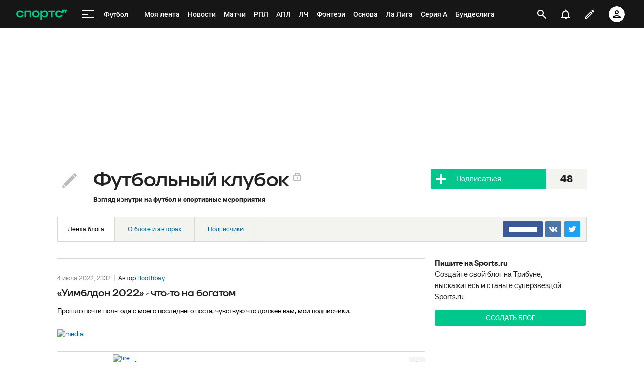

--- FILE ---
content_type: text/html; charset=utf-8
request_url: https://www.google.com/recaptcha/api2/anchor?ar=1&k=6LfctWkUAAAAAA0IBo4Q7wlWetU0jcVC7v5BXbFT&co=aHR0cHM6Ly93d3cuc3BvcnRzLnJ1OjQ0Mw..&hl=en&v=PoyoqOPhxBO7pBk68S4YbpHZ&size=invisible&badge=inline&anchor-ms=20000&execute-ms=30000&cb=qsf5xxqcessa
body_size: 49362
content:
<!DOCTYPE HTML><html dir="ltr" lang="en"><head><meta http-equiv="Content-Type" content="text/html; charset=UTF-8">
<meta http-equiv="X-UA-Compatible" content="IE=edge">
<title>reCAPTCHA</title>
<style type="text/css">
/* cyrillic-ext */
@font-face {
  font-family: 'Roboto';
  font-style: normal;
  font-weight: 400;
  font-stretch: 100%;
  src: url(//fonts.gstatic.com/s/roboto/v48/KFO7CnqEu92Fr1ME7kSn66aGLdTylUAMa3GUBHMdazTgWw.woff2) format('woff2');
  unicode-range: U+0460-052F, U+1C80-1C8A, U+20B4, U+2DE0-2DFF, U+A640-A69F, U+FE2E-FE2F;
}
/* cyrillic */
@font-face {
  font-family: 'Roboto';
  font-style: normal;
  font-weight: 400;
  font-stretch: 100%;
  src: url(//fonts.gstatic.com/s/roboto/v48/KFO7CnqEu92Fr1ME7kSn66aGLdTylUAMa3iUBHMdazTgWw.woff2) format('woff2');
  unicode-range: U+0301, U+0400-045F, U+0490-0491, U+04B0-04B1, U+2116;
}
/* greek-ext */
@font-face {
  font-family: 'Roboto';
  font-style: normal;
  font-weight: 400;
  font-stretch: 100%;
  src: url(//fonts.gstatic.com/s/roboto/v48/KFO7CnqEu92Fr1ME7kSn66aGLdTylUAMa3CUBHMdazTgWw.woff2) format('woff2');
  unicode-range: U+1F00-1FFF;
}
/* greek */
@font-face {
  font-family: 'Roboto';
  font-style: normal;
  font-weight: 400;
  font-stretch: 100%;
  src: url(//fonts.gstatic.com/s/roboto/v48/KFO7CnqEu92Fr1ME7kSn66aGLdTylUAMa3-UBHMdazTgWw.woff2) format('woff2');
  unicode-range: U+0370-0377, U+037A-037F, U+0384-038A, U+038C, U+038E-03A1, U+03A3-03FF;
}
/* math */
@font-face {
  font-family: 'Roboto';
  font-style: normal;
  font-weight: 400;
  font-stretch: 100%;
  src: url(//fonts.gstatic.com/s/roboto/v48/KFO7CnqEu92Fr1ME7kSn66aGLdTylUAMawCUBHMdazTgWw.woff2) format('woff2');
  unicode-range: U+0302-0303, U+0305, U+0307-0308, U+0310, U+0312, U+0315, U+031A, U+0326-0327, U+032C, U+032F-0330, U+0332-0333, U+0338, U+033A, U+0346, U+034D, U+0391-03A1, U+03A3-03A9, U+03B1-03C9, U+03D1, U+03D5-03D6, U+03F0-03F1, U+03F4-03F5, U+2016-2017, U+2034-2038, U+203C, U+2040, U+2043, U+2047, U+2050, U+2057, U+205F, U+2070-2071, U+2074-208E, U+2090-209C, U+20D0-20DC, U+20E1, U+20E5-20EF, U+2100-2112, U+2114-2115, U+2117-2121, U+2123-214F, U+2190, U+2192, U+2194-21AE, U+21B0-21E5, U+21F1-21F2, U+21F4-2211, U+2213-2214, U+2216-22FF, U+2308-230B, U+2310, U+2319, U+231C-2321, U+2336-237A, U+237C, U+2395, U+239B-23B7, U+23D0, U+23DC-23E1, U+2474-2475, U+25AF, U+25B3, U+25B7, U+25BD, U+25C1, U+25CA, U+25CC, U+25FB, U+266D-266F, U+27C0-27FF, U+2900-2AFF, U+2B0E-2B11, U+2B30-2B4C, U+2BFE, U+3030, U+FF5B, U+FF5D, U+1D400-1D7FF, U+1EE00-1EEFF;
}
/* symbols */
@font-face {
  font-family: 'Roboto';
  font-style: normal;
  font-weight: 400;
  font-stretch: 100%;
  src: url(//fonts.gstatic.com/s/roboto/v48/KFO7CnqEu92Fr1ME7kSn66aGLdTylUAMaxKUBHMdazTgWw.woff2) format('woff2');
  unicode-range: U+0001-000C, U+000E-001F, U+007F-009F, U+20DD-20E0, U+20E2-20E4, U+2150-218F, U+2190, U+2192, U+2194-2199, U+21AF, U+21E6-21F0, U+21F3, U+2218-2219, U+2299, U+22C4-22C6, U+2300-243F, U+2440-244A, U+2460-24FF, U+25A0-27BF, U+2800-28FF, U+2921-2922, U+2981, U+29BF, U+29EB, U+2B00-2BFF, U+4DC0-4DFF, U+FFF9-FFFB, U+10140-1018E, U+10190-1019C, U+101A0, U+101D0-101FD, U+102E0-102FB, U+10E60-10E7E, U+1D2C0-1D2D3, U+1D2E0-1D37F, U+1F000-1F0FF, U+1F100-1F1AD, U+1F1E6-1F1FF, U+1F30D-1F30F, U+1F315, U+1F31C, U+1F31E, U+1F320-1F32C, U+1F336, U+1F378, U+1F37D, U+1F382, U+1F393-1F39F, U+1F3A7-1F3A8, U+1F3AC-1F3AF, U+1F3C2, U+1F3C4-1F3C6, U+1F3CA-1F3CE, U+1F3D4-1F3E0, U+1F3ED, U+1F3F1-1F3F3, U+1F3F5-1F3F7, U+1F408, U+1F415, U+1F41F, U+1F426, U+1F43F, U+1F441-1F442, U+1F444, U+1F446-1F449, U+1F44C-1F44E, U+1F453, U+1F46A, U+1F47D, U+1F4A3, U+1F4B0, U+1F4B3, U+1F4B9, U+1F4BB, U+1F4BF, U+1F4C8-1F4CB, U+1F4D6, U+1F4DA, U+1F4DF, U+1F4E3-1F4E6, U+1F4EA-1F4ED, U+1F4F7, U+1F4F9-1F4FB, U+1F4FD-1F4FE, U+1F503, U+1F507-1F50B, U+1F50D, U+1F512-1F513, U+1F53E-1F54A, U+1F54F-1F5FA, U+1F610, U+1F650-1F67F, U+1F687, U+1F68D, U+1F691, U+1F694, U+1F698, U+1F6AD, U+1F6B2, U+1F6B9-1F6BA, U+1F6BC, U+1F6C6-1F6CF, U+1F6D3-1F6D7, U+1F6E0-1F6EA, U+1F6F0-1F6F3, U+1F6F7-1F6FC, U+1F700-1F7FF, U+1F800-1F80B, U+1F810-1F847, U+1F850-1F859, U+1F860-1F887, U+1F890-1F8AD, U+1F8B0-1F8BB, U+1F8C0-1F8C1, U+1F900-1F90B, U+1F93B, U+1F946, U+1F984, U+1F996, U+1F9E9, U+1FA00-1FA6F, U+1FA70-1FA7C, U+1FA80-1FA89, U+1FA8F-1FAC6, U+1FACE-1FADC, U+1FADF-1FAE9, U+1FAF0-1FAF8, U+1FB00-1FBFF;
}
/* vietnamese */
@font-face {
  font-family: 'Roboto';
  font-style: normal;
  font-weight: 400;
  font-stretch: 100%;
  src: url(//fonts.gstatic.com/s/roboto/v48/KFO7CnqEu92Fr1ME7kSn66aGLdTylUAMa3OUBHMdazTgWw.woff2) format('woff2');
  unicode-range: U+0102-0103, U+0110-0111, U+0128-0129, U+0168-0169, U+01A0-01A1, U+01AF-01B0, U+0300-0301, U+0303-0304, U+0308-0309, U+0323, U+0329, U+1EA0-1EF9, U+20AB;
}
/* latin-ext */
@font-face {
  font-family: 'Roboto';
  font-style: normal;
  font-weight: 400;
  font-stretch: 100%;
  src: url(//fonts.gstatic.com/s/roboto/v48/KFO7CnqEu92Fr1ME7kSn66aGLdTylUAMa3KUBHMdazTgWw.woff2) format('woff2');
  unicode-range: U+0100-02BA, U+02BD-02C5, U+02C7-02CC, U+02CE-02D7, U+02DD-02FF, U+0304, U+0308, U+0329, U+1D00-1DBF, U+1E00-1E9F, U+1EF2-1EFF, U+2020, U+20A0-20AB, U+20AD-20C0, U+2113, U+2C60-2C7F, U+A720-A7FF;
}
/* latin */
@font-face {
  font-family: 'Roboto';
  font-style: normal;
  font-weight: 400;
  font-stretch: 100%;
  src: url(//fonts.gstatic.com/s/roboto/v48/KFO7CnqEu92Fr1ME7kSn66aGLdTylUAMa3yUBHMdazQ.woff2) format('woff2');
  unicode-range: U+0000-00FF, U+0131, U+0152-0153, U+02BB-02BC, U+02C6, U+02DA, U+02DC, U+0304, U+0308, U+0329, U+2000-206F, U+20AC, U+2122, U+2191, U+2193, U+2212, U+2215, U+FEFF, U+FFFD;
}
/* cyrillic-ext */
@font-face {
  font-family: 'Roboto';
  font-style: normal;
  font-weight: 500;
  font-stretch: 100%;
  src: url(//fonts.gstatic.com/s/roboto/v48/KFO7CnqEu92Fr1ME7kSn66aGLdTylUAMa3GUBHMdazTgWw.woff2) format('woff2');
  unicode-range: U+0460-052F, U+1C80-1C8A, U+20B4, U+2DE0-2DFF, U+A640-A69F, U+FE2E-FE2F;
}
/* cyrillic */
@font-face {
  font-family: 'Roboto';
  font-style: normal;
  font-weight: 500;
  font-stretch: 100%;
  src: url(//fonts.gstatic.com/s/roboto/v48/KFO7CnqEu92Fr1ME7kSn66aGLdTylUAMa3iUBHMdazTgWw.woff2) format('woff2');
  unicode-range: U+0301, U+0400-045F, U+0490-0491, U+04B0-04B1, U+2116;
}
/* greek-ext */
@font-face {
  font-family: 'Roboto';
  font-style: normal;
  font-weight: 500;
  font-stretch: 100%;
  src: url(//fonts.gstatic.com/s/roboto/v48/KFO7CnqEu92Fr1ME7kSn66aGLdTylUAMa3CUBHMdazTgWw.woff2) format('woff2');
  unicode-range: U+1F00-1FFF;
}
/* greek */
@font-face {
  font-family: 'Roboto';
  font-style: normal;
  font-weight: 500;
  font-stretch: 100%;
  src: url(//fonts.gstatic.com/s/roboto/v48/KFO7CnqEu92Fr1ME7kSn66aGLdTylUAMa3-UBHMdazTgWw.woff2) format('woff2');
  unicode-range: U+0370-0377, U+037A-037F, U+0384-038A, U+038C, U+038E-03A1, U+03A3-03FF;
}
/* math */
@font-face {
  font-family: 'Roboto';
  font-style: normal;
  font-weight: 500;
  font-stretch: 100%;
  src: url(//fonts.gstatic.com/s/roboto/v48/KFO7CnqEu92Fr1ME7kSn66aGLdTylUAMawCUBHMdazTgWw.woff2) format('woff2');
  unicode-range: U+0302-0303, U+0305, U+0307-0308, U+0310, U+0312, U+0315, U+031A, U+0326-0327, U+032C, U+032F-0330, U+0332-0333, U+0338, U+033A, U+0346, U+034D, U+0391-03A1, U+03A3-03A9, U+03B1-03C9, U+03D1, U+03D5-03D6, U+03F0-03F1, U+03F4-03F5, U+2016-2017, U+2034-2038, U+203C, U+2040, U+2043, U+2047, U+2050, U+2057, U+205F, U+2070-2071, U+2074-208E, U+2090-209C, U+20D0-20DC, U+20E1, U+20E5-20EF, U+2100-2112, U+2114-2115, U+2117-2121, U+2123-214F, U+2190, U+2192, U+2194-21AE, U+21B0-21E5, U+21F1-21F2, U+21F4-2211, U+2213-2214, U+2216-22FF, U+2308-230B, U+2310, U+2319, U+231C-2321, U+2336-237A, U+237C, U+2395, U+239B-23B7, U+23D0, U+23DC-23E1, U+2474-2475, U+25AF, U+25B3, U+25B7, U+25BD, U+25C1, U+25CA, U+25CC, U+25FB, U+266D-266F, U+27C0-27FF, U+2900-2AFF, U+2B0E-2B11, U+2B30-2B4C, U+2BFE, U+3030, U+FF5B, U+FF5D, U+1D400-1D7FF, U+1EE00-1EEFF;
}
/* symbols */
@font-face {
  font-family: 'Roboto';
  font-style: normal;
  font-weight: 500;
  font-stretch: 100%;
  src: url(//fonts.gstatic.com/s/roboto/v48/KFO7CnqEu92Fr1ME7kSn66aGLdTylUAMaxKUBHMdazTgWw.woff2) format('woff2');
  unicode-range: U+0001-000C, U+000E-001F, U+007F-009F, U+20DD-20E0, U+20E2-20E4, U+2150-218F, U+2190, U+2192, U+2194-2199, U+21AF, U+21E6-21F0, U+21F3, U+2218-2219, U+2299, U+22C4-22C6, U+2300-243F, U+2440-244A, U+2460-24FF, U+25A0-27BF, U+2800-28FF, U+2921-2922, U+2981, U+29BF, U+29EB, U+2B00-2BFF, U+4DC0-4DFF, U+FFF9-FFFB, U+10140-1018E, U+10190-1019C, U+101A0, U+101D0-101FD, U+102E0-102FB, U+10E60-10E7E, U+1D2C0-1D2D3, U+1D2E0-1D37F, U+1F000-1F0FF, U+1F100-1F1AD, U+1F1E6-1F1FF, U+1F30D-1F30F, U+1F315, U+1F31C, U+1F31E, U+1F320-1F32C, U+1F336, U+1F378, U+1F37D, U+1F382, U+1F393-1F39F, U+1F3A7-1F3A8, U+1F3AC-1F3AF, U+1F3C2, U+1F3C4-1F3C6, U+1F3CA-1F3CE, U+1F3D4-1F3E0, U+1F3ED, U+1F3F1-1F3F3, U+1F3F5-1F3F7, U+1F408, U+1F415, U+1F41F, U+1F426, U+1F43F, U+1F441-1F442, U+1F444, U+1F446-1F449, U+1F44C-1F44E, U+1F453, U+1F46A, U+1F47D, U+1F4A3, U+1F4B0, U+1F4B3, U+1F4B9, U+1F4BB, U+1F4BF, U+1F4C8-1F4CB, U+1F4D6, U+1F4DA, U+1F4DF, U+1F4E3-1F4E6, U+1F4EA-1F4ED, U+1F4F7, U+1F4F9-1F4FB, U+1F4FD-1F4FE, U+1F503, U+1F507-1F50B, U+1F50D, U+1F512-1F513, U+1F53E-1F54A, U+1F54F-1F5FA, U+1F610, U+1F650-1F67F, U+1F687, U+1F68D, U+1F691, U+1F694, U+1F698, U+1F6AD, U+1F6B2, U+1F6B9-1F6BA, U+1F6BC, U+1F6C6-1F6CF, U+1F6D3-1F6D7, U+1F6E0-1F6EA, U+1F6F0-1F6F3, U+1F6F7-1F6FC, U+1F700-1F7FF, U+1F800-1F80B, U+1F810-1F847, U+1F850-1F859, U+1F860-1F887, U+1F890-1F8AD, U+1F8B0-1F8BB, U+1F8C0-1F8C1, U+1F900-1F90B, U+1F93B, U+1F946, U+1F984, U+1F996, U+1F9E9, U+1FA00-1FA6F, U+1FA70-1FA7C, U+1FA80-1FA89, U+1FA8F-1FAC6, U+1FACE-1FADC, U+1FADF-1FAE9, U+1FAF0-1FAF8, U+1FB00-1FBFF;
}
/* vietnamese */
@font-face {
  font-family: 'Roboto';
  font-style: normal;
  font-weight: 500;
  font-stretch: 100%;
  src: url(//fonts.gstatic.com/s/roboto/v48/KFO7CnqEu92Fr1ME7kSn66aGLdTylUAMa3OUBHMdazTgWw.woff2) format('woff2');
  unicode-range: U+0102-0103, U+0110-0111, U+0128-0129, U+0168-0169, U+01A0-01A1, U+01AF-01B0, U+0300-0301, U+0303-0304, U+0308-0309, U+0323, U+0329, U+1EA0-1EF9, U+20AB;
}
/* latin-ext */
@font-face {
  font-family: 'Roboto';
  font-style: normal;
  font-weight: 500;
  font-stretch: 100%;
  src: url(//fonts.gstatic.com/s/roboto/v48/KFO7CnqEu92Fr1ME7kSn66aGLdTylUAMa3KUBHMdazTgWw.woff2) format('woff2');
  unicode-range: U+0100-02BA, U+02BD-02C5, U+02C7-02CC, U+02CE-02D7, U+02DD-02FF, U+0304, U+0308, U+0329, U+1D00-1DBF, U+1E00-1E9F, U+1EF2-1EFF, U+2020, U+20A0-20AB, U+20AD-20C0, U+2113, U+2C60-2C7F, U+A720-A7FF;
}
/* latin */
@font-face {
  font-family: 'Roboto';
  font-style: normal;
  font-weight: 500;
  font-stretch: 100%;
  src: url(//fonts.gstatic.com/s/roboto/v48/KFO7CnqEu92Fr1ME7kSn66aGLdTylUAMa3yUBHMdazQ.woff2) format('woff2');
  unicode-range: U+0000-00FF, U+0131, U+0152-0153, U+02BB-02BC, U+02C6, U+02DA, U+02DC, U+0304, U+0308, U+0329, U+2000-206F, U+20AC, U+2122, U+2191, U+2193, U+2212, U+2215, U+FEFF, U+FFFD;
}
/* cyrillic-ext */
@font-face {
  font-family: 'Roboto';
  font-style: normal;
  font-weight: 900;
  font-stretch: 100%;
  src: url(//fonts.gstatic.com/s/roboto/v48/KFO7CnqEu92Fr1ME7kSn66aGLdTylUAMa3GUBHMdazTgWw.woff2) format('woff2');
  unicode-range: U+0460-052F, U+1C80-1C8A, U+20B4, U+2DE0-2DFF, U+A640-A69F, U+FE2E-FE2F;
}
/* cyrillic */
@font-face {
  font-family: 'Roboto';
  font-style: normal;
  font-weight: 900;
  font-stretch: 100%;
  src: url(//fonts.gstatic.com/s/roboto/v48/KFO7CnqEu92Fr1ME7kSn66aGLdTylUAMa3iUBHMdazTgWw.woff2) format('woff2');
  unicode-range: U+0301, U+0400-045F, U+0490-0491, U+04B0-04B1, U+2116;
}
/* greek-ext */
@font-face {
  font-family: 'Roboto';
  font-style: normal;
  font-weight: 900;
  font-stretch: 100%;
  src: url(//fonts.gstatic.com/s/roboto/v48/KFO7CnqEu92Fr1ME7kSn66aGLdTylUAMa3CUBHMdazTgWw.woff2) format('woff2');
  unicode-range: U+1F00-1FFF;
}
/* greek */
@font-face {
  font-family: 'Roboto';
  font-style: normal;
  font-weight: 900;
  font-stretch: 100%;
  src: url(//fonts.gstatic.com/s/roboto/v48/KFO7CnqEu92Fr1ME7kSn66aGLdTylUAMa3-UBHMdazTgWw.woff2) format('woff2');
  unicode-range: U+0370-0377, U+037A-037F, U+0384-038A, U+038C, U+038E-03A1, U+03A3-03FF;
}
/* math */
@font-face {
  font-family: 'Roboto';
  font-style: normal;
  font-weight: 900;
  font-stretch: 100%;
  src: url(//fonts.gstatic.com/s/roboto/v48/KFO7CnqEu92Fr1ME7kSn66aGLdTylUAMawCUBHMdazTgWw.woff2) format('woff2');
  unicode-range: U+0302-0303, U+0305, U+0307-0308, U+0310, U+0312, U+0315, U+031A, U+0326-0327, U+032C, U+032F-0330, U+0332-0333, U+0338, U+033A, U+0346, U+034D, U+0391-03A1, U+03A3-03A9, U+03B1-03C9, U+03D1, U+03D5-03D6, U+03F0-03F1, U+03F4-03F5, U+2016-2017, U+2034-2038, U+203C, U+2040, U+2043, U+2047, U+2050, U+2057, U+205F, U+2070-2071, U+2074-208E, U+2090-209C, U+20D0-20DC, U+20E1, U+20E5-20EF, U+2100-2112, U+2114-2115, U+2117-2121, U+2123-214F, U+2190, U+2192, U+2194-21AE, U+21B0-21E5, U+21F1-21F2, U+21F4-2211, U+2213-2214, U+2216-22FF, U+2308-230B, U+2310, U+2319, U+231C-2321, U+2336-237A, U+237C, U+2395, U+239B-23B7, U+23D0, U+23DC-23E1, U+2474-2475, U+25AF, U+25B3, U+25B7, U+25BD, U+25C1, U+25CA, U+25CC, U+25FB, U+266D-266F, U+27C0-27FF, U+2900-2AFF, U+2B0E-2B11, U+2B30-2B4C, U+2BFE, U+3030, U+FF5B, U+FF5D, U+1D400-1D7FF, U+1EE00-1EEFF;
}
/* symbols */
@font-face {
  font-family: 'Roboto';
  font-style: normal;
  font-weight: 900;
  font-stretch: 100%;
  src: url(//fonts.gstatic.com/s/roboto/v48/KFO7CnqEu92Fr1ME7kSn66aGLdTylUAMaxKUBHMdazTgWw.woff2) format('woff2');
  unicode-range: U+0001-000C, U+000E-001F, U+007F-009F, U+20DD-20E0, U+20E2-20E4, U+2150-218F, U+2190, U+2192, U+2194-2199, U+21AF, U+21E6-21F0, U+21F3, U+2218-2219, U+2299, U+22C4-22C6, U+2300-243F, U+2440-244A, U+2460-24FF, U+25A0-27BF, U+2800-28FF, U+2921-2922, U+2981, U+29BF, U+29EB, U+2B00-2BFF, U+4DC0-4DFF, U+FFF9-FFFB, U+10140-1018E, U+10190-1019C, U+101A0, U+101D0-101FD, U+102E0-102FB, U+10E60-10E7E, U+1D2C0-1D2D3, U+1D2E0-1D37F, U+1F000-1F0FF, U+1F100-1F1AD, U+1F1E6-1F1FF, U+1F30D-1F30F, U+1F315, U+1F31C, U+1F31E, U+1F320-1F32C, U+1F336, U+1F378, U+1F37D, U+1F382, U+1F393-1F39F, U+1F3A7-1F3A8, U+1F3AC-1F3AF, U+1F3C2, U+1F3C4-1F3C6, U+1F3CA-1F3CE, U+1F3D4-1F3E0, U+1F3ED, U+1F3F1-1F3F3, U+1F3F5-1F3F7, U+1F408, U+1F415, U+1F41F, U+1F426, U+1F43F, U+1F441-1F442, U+1F444, U+1F446-1F449, U+1F44C-1F44E, U+1F453, U+1F46A, U+1F47D, U+1F4A3, U+1F4B0, U+1F4B3, U+1F4B9, U+1F4BB, U+1F4BF, U+1F4C8-1F4CB, U+1F4D6, U+1F4DA, U+1F4DF, U+1F4E3-1F4E6, U+1F4EA-1F4ED, U+1F4F7, U+1F4F9-1F4FB, U+1F4FD-1F4FE, U+1F503, U+1F507-1F50B, U+1F50D, U+1F512-1F513, U+1F53E-1F54A, U+1F54F-1F5FA, U+1F610, U+1F650-1F67F, U+1F687, U+1F68D, U+1F691, U+1F694, U+1F698, U+1F6AD, U+1F6B2, U+1F6B9-1F6BA, U+1F6BC, U+1F6C6-1F6CF, U+1F6D3-1F6D7, U+1F6E0-1F6EA, U+1F6F0-1F6F3, U+1F6F7-1F6FC, U+1F700-1F7FF, U+1F800-1F80B, U+1F810-1F847, U+1F850-1F859, U+1F860-1F887, U+1F890-1F8AD, U+1F8B0-1F8BB, U+1F8C0-1F8C1, U+1F900-1F90B, U+1F93B, U+1F946, U+1F984, U+1F996, U+1F9E9, U+1FA00-1FA6F, U+1FA70-1FA7C, U+1FA80-1FA89, U+1FA8F-1FAC6, U+1FACE-1FADC, U+1FADF-1FAE9, U+1FAF0-1FAF8, U+1FB00-1FBFF;
}
/* vietnamese */
@font-face {
  font-family: 'Roboto';
  font-style: normal;
  font-weight: 900;
  font-stretch: 100%;
  src: url(//fonts.gstatic.com/s/roboto/v48/KFO7CnqEu92Fr1ME7kSn66aGLdTylUAMa3OUBHMdazTgWw.woff2) format('woff2');
  unicode-range: U+0102-0103, U+0110-0111, U+0128-0129, U+0168-0169, U+01A0-01A1, U+01AF-01B0, U+0300-0301, U+0303-0304, U+0308-0309, U+0323, U+0329, U+1EA0-1EF9, U+20AB;
}
/* latin-ext */
@font-face {
  font-family: 'Roboto';
  font-style: normal;
  font-weight: 900;
  font-stretch: 100%;
  src: url(//fonts.gstatic.com/s/roboto/v48/KFO7CnqEu92Fr1ME7kSn66aGLdTylUAMa3KUBHMdazTgWw.woff2) format('woff2');
  unicode-range: U+0100-02BA, U+02BD-02C5, U+02C7-02CC, U+02CE-02D7, U+02DD-02FF, U+0304, U+0308, U+0329, U+1D00-1DBF, U+1E00-1E9F, U+1EF2-1EFF, U+2020, U+20A0-20AB, U+20AD-20C0, U+2113, U+2C60-2C7F, U+A720-A7FF;
}
/* latin */
@font-face {
  font-family: 'Roboto';
  font-style: normal;
  font-weight: 900;
  font-stretch: 100%;
  src: url(//fonts.gstatic.com/s/roboto/v48/KFO7CnqEu92Fr1ME7kSn66aGLdTylUAMa3yUBHMdazQ.woff2) format('woff2');
  unicode-range: U+0000-00FF, U+0131, U+0152-0153, U+02BB-02BC, U+02C6, U+02DA, U+02DC, U+0304, U+0308, U+0329, U+2000-206F, U+20AC, U+2122, U+2191, U+2193, U+2212, U+2215, U+FEFF, U+FFFD;
}

</style>
<link rel="stylesheet" type="text/css" href="https://www.gstatic.com/recaptcha/releases/PoyoqOPhxBO7pBk68S4YbpHZ/styles__ltr.css">
<script nonce="sjWNUlPVDFMDExXevXLGFg" type="text/javascript">window['__recaptcha_api'] = 'https://www.google.com/recaptcha/api2/';</script>
<script type="text/javascript" src="https://www.gstatic.com/recaptcha/releases/PoyoqOPhxBO7pBk68S4YbpHZ/recaptcha__en.js" nonce="sjWNUlPVDFMDExXevXLGFg">
      
    </script></head>
<body><div id="rc-anchor-alert" class="rc-anchor-alert"></div>
<input type="hidden" id="recaptcha-token" value="[base64]">
<script type="text/javascript" nonce="sjWNUlPVDFMDExXevXLGFg">
      recaptcha.anchor.Main.init("[\x22ainput\x22,[\x22bgdata\x22,\x22\x22,\[base64]/[base64]/[base64]/KE4oMTI0LHYsdi5HKSxMWihsLHYpKTpOKDEyNCx2LGwpLFYpLHYpLFQpKSxGKDE3MSx2KX0scjc9ZnVuY3Rpb24obCl7cmV0dXJuIGx9LEM9ZnVuY3Rpb24obCxWLHYpe04odixsLFYpLFZbYWtdPTI3OTZ9LG49ZnVuY3Rpb24obCxWKXtWLlg9KChWLlg/[base64]/[base64]/[base64]/[base64]/[base64]/[base64]/[base64]/[base64]/[base64]/[base64]/[base64]\\u003d\x22,\[base64]\\u003d\x22,\x22w5V/Nh1DwpnDq07DjsOUZcOfw5sDwpdaI8O4bsOOwqMHw5wkdA/DuBN8w4vCjg8ww5EYMh/[base64]/[base64]/[base64]/[base64]/CoTMhw6Q5woweMsKJTWwRwpHDtcOEL1ZOw6UQw4TDsDtlw63CoAYoYBHCuwsOeMK5w6LDml9rNsOIb0ApPsO5PiAMw4LCg8KPDCXDi8OTwp/DhAAzwrTDvMOjw48/w6zDt8O+AcOPHgBKwozCuxLDrEM6wpXCqw9swrLDh8KEeXMiKMOkAgVXeXnDjsK/ccK3wqPDnsO1T1Mjwo9ZKsKQWMOrMsORCcOTLcOXwqzDh8OeEnfCqS8+w4zChMKgcMKJw7Byw5zDrMO0JCNma8Odw4XCu8OmdFMbeMOMwqJGwpbDsnLCqcOKwo15fsKhWMOSJcK4wrzCmMOzdHhQw5YZw4Ytwp3ConDCmsKpPsOtw7/[base64]/DtsKLY0odw6/DpD01VARVSz9qL2wEw57CnHRdP8OPecKtFTwRT8KLw7/DoxRuaX/DiTFydU0ZWlbDikDDujDCkArCl8KzL8ObTMKUDcKFB8Odem0kBS1PKcKTPEQww47DisOTbMKNwo9hw7Vmw4/DjcOrwoZywqvDllDCqsOGeMKSwrBFEjRaFwvCsC4eLxDDgC7Cmmkdwpw+w4HCrmQpTcKPIMOwUcKgw6DDj1V/NnjCrcOuw58awqY6wpvCp8KfwptAVW91J8KjccOVwqZqw65Rwp8zRMKqwq1nw5JNwosrw6HDv8OrA8OCWytOw6DCrsKQP8OSJw3Cl8OHwrrDtcKywrR1eMKzwpTDvQLDnMKRwozDgcOQZ8KJwqnChMOnGcO3w6/[base64]/CqMK/bgHCl8Oswo3DhcOUOWY1DlIbw5tFwp5Lw6R0wrx+InbCp3/DvSzCmE4NW8O5Aw4FwqMTwp/DjQ7CocOewr5GZ8Kddw7DtjXCv8KSenzCjUXCtTMPa8O5cEQLGHnDh8Odw6w0wqMdRsOcw6XCtF/Dg8OUw4Anwo/[base64]/[base64]/CtBzDkSnDtMOZw6PCnsOCUsKiU8KFw5Y0MsOTMsKew4odeXjDozrCgcO8w4rDgmEdOcO2wpgWUkoiQj80w6rCtU7Cv2UtPmnDkHnCh8Kiw6XDkcOOw4DCn0Fow4HDrH/DssOqw7zDpWRLw5caKsOKw6rCrFwMwr3CtcKdwp5RwqTDo17DmnjDmkTCqsOJwqDDtATDh8OXd8OIaHjDpcOGEsOqJkdONcKaRcOuwonDncK/ZMOfwrbDh8O8AsO7w4lXwpHCjMOJw4s+SH/CgMOnw7tcbcOqRl7DvcOXDS7CriA3WcOlAULDmRYYIcOUFsO+KcKPW28mBBoww5/Dv2QFwrMrJMOBw7HCs8K1wqgdw7I/w5rCnMOhDsKew7J7a1/DucOTK8KFwpNWw6hHw5PDhsO0w5oMwpDCusOGw6gxw4jDpMKowpPCicK4w71OIkfDp8OXCsOkwrLDiVpowpzCl1dnw6saw5cEMMKSw5YCw65Sw4DCnhxtwrDChcODSH3CjgkgGhMhwqlZFsKifQREw7Ngw4nCtcOGOcOMHcOPYz3CgMKHeyjDusKoKGxlEcOcw67Cui/DkXdgZsK2bEPCsMKrez41T8OXw5/CocO8Gmdcwq7DlzPDtMKCwrrCr8O4w6M+wq3CmyUkw6hxwqduw5geQinCsMOHwqgxwqZxFkACw7sJNsOQw7nDtiFBZcOgVsKfPcKrw6HDlsOEHMK9NsKmw5PCpCXDgW7CsT7ClMKQwrLCrsKdGmrDqHpCccKawo7DhEYGXFxaOG8OScKnwqh1AkMdIkA/w7o8w40ewr10EMKvwrwzJcOgwrQPwpLDq8ORHicvPgPCpiFBw4jCssKKOFkCwrh9JcODw4/DvUDDjSduw7c/EMOfNsKjJjDDhQrDj8O5wrzDlMKdYDEoVCBwwpRHw4M1wrPCv8OTLEHCvcOCw59qNxtVw49Ew6DCtsORw74UM8OwwoLDlhTCgzFjAMOSwpVvI8KbYkDDrMKvwoJRwofCvMKzQADDnMOhwoQuw4Ixw6DCtDc2QcK/[base64]/DtMKGNcKPVcKWVDDCqEJzwp/DoSHCu3jDhT1YwoHDqsKAwozDoHxUTMOyw5IhBS4qwql9w6wiLcOSw50Qw5AtPn0iwphpPcODw4HDgMOiwrVxIMOwwqjCkcO4wpALKRfClcK9RcKFZB3DuwE/w7TDhRHCulVHwp7Co8OFLcKlX37CosOpwphBNMOtwr/DoxYIwpECI8OxRMOjw67DuMOBa8Khwr5yV8KYOsKfTndiwrbCvhPDvGLCrT3CqyTDqxB7XTczWG8owobCucOhw65mRMKWPcKAw7TChi/Cj8KJwrV2OsK/YAxlwphyw5cOMsOzJjUIw601H8KsSMO6cjrCgmZbXcOvKW7DpThZOsOITcK2w4xUMsKjWsO8XsKaw4UJSFNMQD3Dt0LDijXDrE5RMQDDgsK0w6zCoMO6FD3DpyXDl8OOwq/DonHCmcKIwoxZX1zCgEtha2zCh8ObKVR+w7TDt8KrTmtGd8KDdnTDp8KwSk/DpMKHw5EmN11jSsKTDMKjDR1TN3DDplLCpD4ow5vDhsKiwq1mcV3CnlYFScK1wpvClm/[base64]/CtsOpwqxdw5bCq0gmw7TDiRMZXMK/[base64]/[base64]/[base64]/cMKUUhjCsRtow4TDvMKgw5rDhjrCn8OUw7p1AFTDrWw1w4t9Z0XCoQLDu8OkfHx8WcKrBsKYw5XDgkh/[base64]/[base64]/FcO2fWx2wqHCj8O1AsKBwoHCvA13FsKqd1cERcKaAWLDqsOdNEfDhMKVw7ZLQsK8wrPDvcOrMyQCYxzCml9qRMOCZXDCksKKwo3Dl8O+ScKaw7lhM8KwcsKGCjBQLmPDugh/wr4qwpzDgcOKFsOcbsOXAmd0egHCoCEBwrDClmjDthQdU0UVw596QMK7w65dWFjCiMOfesKOe8ODK8KUYVZebi3DuE/Du8OkI8KiccOWw6nCuVTCucOXRww0C1fCjcKBTBQqGnUcJcK0w7nDjzfCkGTDnTYQwpMhwqfDokfCiytpIMO7w7rDkk/DucKACTXDgCtuwojCncObwo9Zw6ZqV8Oxw5TDoMOPKDxLYD3DjRATwr9CwoFlRcOOw5bDrcO+wqA1w6kMAi5fbRvCvMOqDQ/[base64]/DksO5wo7CoXbCisKUIsOhwqbClMKoXXXDscK8wqTClBvCtSQGw5DDkiEww5dQPzrCr8KZwr3DpHPCl2fCtsKVwp9Nw4c/w7IGwoVEwoDDhRweFcOWaMO0wr/CjzlCwrl3wosfc8OXwrzDjW/DhMKVBsOtWMKwwrDDumzDgwpowrnCnMOcw7kAwrRvw7fDssOcbgbDmVBTGHrCszTChFLDqzJNBRfCtcKeLDNYworCmkvCusKMNsKbIjRFdcOPbcKsw7nChi3Co8KAHsOfw73Ch8K/wo5fGmjDtMKww6BRw4DDt8OeEcKBeMKLwpPDlsO6wqI4f8OoQMKaUMKYwqU7w5lxXE5TYzvCscO/MXnDqMOew7hDw4nCmcO6Y0XCu09vwpbCthhmMU5dHcKkecOERUZqw5jDg31jw7rCvC5wYsK5aQ/DgMOIwqMKwqFfwrMFw6PDicKHwo7DqWzCh0knw5tqSMOJb2DDvsOvE8OTCAbDmCw0w4jCunvCqcOzw77CoHdNPjLCpMK2w6JWb8KvwqNEwoDDmhDDtzgrw4Y3w5UhwoLDog04w4oQMMKSVxBDcgvDn8O/Qi3CmMO/wphHwpR3w6/[base64]/[base64]/DvEk0ShELw4DCrsKyD1hFw4xBLDISJxjDlAc9wo3CsMOsO3M4Y0shw7jCryDCnh7CkcKww5fDuBxow7d1w7o5A8Oqw5bDvlJnwrMKGGJ4w7sGMsOlCjHDvCNiw55FwqPCoVV9BwBUwotYEMO7N0F3BcK/YMK1HE1Gw7jDl8K1wppmJjbCgQfCmRXDnApgOC/CgQjCgMKwDsOIwo0HajFMw6kiIHXCvn5NIgMWJEJtATtJwr9vw5U3w6cAJcOlVsOAeBjCoRJwbizCtcO7w5bDtsKOw68nfcO4Cx/CgmnDoBMPwpxGd8OKfBVtw7gqwpXDlcOGwqZfKkRjw6NtHVPDk8KyXww4eVFaYFR/[base64]/DjcKIwrDDmGUYGcKQw7jDjcKAG3Q4TjTDk8K6OS/Dv8OzRMOIwoDCnxt2OcKzwp0dIMO9woRvccKDVMKCf2UuwonDg8Oaw7bDll8qw7ldwr/Cm2bCrsK6RwZnw6lvwr5TXm/CpsOZdHbDli4EwpxMwqwoQcOtfzwZw4vCicKQGcK8w5dtw6h6fxsoUBfDq3AECsK1ZRjDvsOnM8KYW3Q5LsOOKMOlw57DihHDrcOzwrYHw6NpAV50w4PCryw1acOzwp0IwozCk8K0EFIXw6TDnyt/wpPDlx4wA3zCuTXDlsOzTmN4w7vDvcOWw5UbwrfDnUzCrUbCgifDlVInLQjCosK2w5dvK8KPOFxYw4s4w5ocwoTDmCQkHcONw4vDrcKswobDnMK/[base64]/[base64]/wpQ+EB1UWDkfLjjCtMKPQMOTBsKSw7rDmHzCrS7DrMKZwpzDn3IXw77CjcOtwpcZOMOdNcO6wrHCom/CqCzDgGw4WsKLM2bCvEgsKcKIw7BBw5ZIe8OpeToFwonCux17PDIRw5XClcOFCzbDlcOzwoLDmsKfw4YBIQVowp7CmsOhw6xCEMOQw7jCtsKkdMKWw7LCoMOiwrTDqEswAMKnwpZEwqZtPMK+wp7CksKJKB/CmsOITX/CocKsAjbCisK9wqXCp1PDtADCt8OOwo1Zw5LDh8O6M2zCjB/CmUfDqMOrwojDqBHDr00Iw4E2O8K6dcK4w77DnRnDthjCpx7DnBY1KHESwpE+wq3Cm0MaQsO0M8O7w4xWdw8Kw60AZnrCmA3Dv8Ozw7TDv8K/woEiwrRew4V5S8OBwpkJwq/Dg8KCw4Uew67Cu8KAQcOcccOgX8KwNDUVwrUXw6YmLsORwp59eQXDm8KZNMK7TzPCr8OzwrnDsybCv8KWw7kAwpc/[base64]/[base64]/CpMOOIGbCqMKdWVLCgizDvMOyVjjCkwfDgsKFwqtIYsOuKllKw7ltwrHDnsKpwohIWBk+w5XCvcKLAcKaw4nCisOUw75Rwoo5CwpZDgnDusKOVkjDkcKBwrnCi2fDpT3CgMKoBcKrw5Rewo3Cj1Z7eyQqw7bCiy/[base64]/DpVfCqMKewqHCnsKjwp9TGcKrXcKHwoPDrMONwqhmwoDDg03CiMO/wrooTHhLeEpUwrrCicK9NsOGAcKjZinCmyLCgMKww4ozw40II8O6eRVBw5/Dl8O3XlQZbAnClcOIDVvDmkFTRcOfBcKPXSsgworDo8OqwpvDgz0pdMO+w6PCgMKzwqUmw4Jzw71XwpjDjsOSdMOnPsOLw69Lw500JcKbOU0fw5XCtyYFw7/Cr24awrLDhGPChVYQw5PCrcO/wp9PGQbDksOzwowJH8OiXcKAw64BKMOFKhQVeGrDgsKYXcOFGcOBOxd6ccOKGMKhb0dNCSvDssOKw5pjQMOcWFgVE09mw6zCtcOlU2vDhArDui/DmgbCjcKswoxrLsOXwpvCtm7CsMOrayTDmEoGfD9WVMKKUcKlVhjDuyxFw60SVg/Dj8KUw7/CtcOOGVsKw7XDuWhcbTTDu8KJwrDCucKZw7DDgsKKwqLDlMKgwrMNSHPCkcOKEFUEVsOAwpUxw7PDucOMw7zDvXvDvMKhwrbCpsKkwpIAV8KQC3bDjcKLdcKvWcOmw7LCog9PwqcJwpVucsOHVS/CksK9w5rCkkXCv8ONwrzClsOcZTANwpPCpcKRwp3Ciz9mw6VYUMKXw6AqO8OOwolrwp15clZhUF7DuwVfVXpNw5JjwrTDocOwworDmQAVwpZBwp4MPVcZwr3DksOvBcOoXsK1K8KldWA9w5dTw7jDpXTDkQ/CiG1kB8KawpF3EsOgwrF3wqHDhVzDpnoMwq/Dn8Ktwo3CusOUCsOHwovDjMKjw6p1YsK2KiR1w4nDicOVwr/CgSs4BiEpA8K0KVPCtMKNQ3zDqsK0w6rDpcKdw7fCqcOHa8OLw7bDosOGZMK0eMKgw5MASHnCimVBRsKNw4zDrsOhcsOqWsOSw6MTEm3Cuw3CmB16JCtTKD9uHXVWwp8dw7UiwpnCpsKBfsK3w7rDt3BWPUJ4AcKxQn/DusK1w4rCp8Khc2fDl8OFPnjCl8KNOiXDrTdpwoXCt0AtwrTDqSxhDz/[base64]/bMK9w7rDv27DvxfDpMK1dsKmwpd/wp7DnRZQf0nDmTnClXxoCXpNwoPCnVzCjMKgAQ/[base64]/Di8OfMjEhBG/DmcKew78ySsOHScOVw41SUcKDw548wpvCq8OZwovDgcKYwrLCmHHDjy/Ci1HDm8K8ccKKb8OmeMOYw4rDrsOBJibCihhCw6AGwp4iwqnCuMK7woEqwo3DqyxoLUQ7w6Aow4DDt1jDpUF/w6bCtSdQdgDDnHMFwrLDqDLChsOgHl8/LcOdwrLDtsKkw6MELMKhw7fCtSrClwnDj3IZw4BPR1J9w4BBw6ovw4IwGMKeaifCnMOfeFLDlXXCtizDhsKWcic9w4nCksOhRhrDoMOfH8Ktwp5LasOVw7tqX1FeBAk8wp/[base64]/CqsOPHzrCtMK7LMK7w6PDtirCkF3Dm8KAEww2wobDsMObWDpIwpxRwpcPKMOowpRICsK/wpXDjg/Cpw1gBMKUwrDDsHwSw4fCsDlUw4NQw509w6snMFfDkAHChFfDmsOHRsOBEMKkw5jCsMKvwqA/wpbDrsK9N8OIw4dbwoVVQSk1CjESwqTCqcKmKgbDucKLd8KvFsKDHi/CqsOhwoTDsWkyagPDpsKxAsOwwqsFHynDlXQ8wpTCpj3DsU/DpsKEEsOVZmLCgCXCtzjDo8O6w6LClsOhwoHDrBYXwo3Dn8KbLsOfwpVUWMOkccK0w74ZC8KTwrxvVMKCw7fCiywLPj3CoMOodz5/w4Z/w6fCrcKOEMKWwqBew4TCgcO8C1FDJ8K/AcKiwqfCqVnCusKow7nCu8OXFMO4wofDvMKZKCnDp8KcKsOXwoUtURNDPsO0w41kBcO1wozCpQjDrMKUSCDDinHDrMKwF8K6w7TDjMKKw5JPw5M5wrAIw5g/w4bDg0t5wqzDgsOlaThXw45tw55Ew6c1wpAzGcK4w6XCpAJURcKEDsOYwpLDi8KVNlDCk1XCmsKZK8OeKAXCisK6w4/CqcKDZVzCrUdOwrs/wpPCm1pWwpQLRB7DpcKwJ8OTw4DCpz8pwoABHD/ChArDqxIjEsOUMjjDsDTDiw3DtcK/dsK6Ux3DjcOWKSwQeMKnaU/DrsKkT8O/YcOOw7VcTiHDscKDDMOiIMOlwozDmcOWwoLDqE/Cu0cHHsOlY0XDmsKewqoswqTCqsKDwoHCmykYw7kowqrCt3fDvCtTOQRgEMOMw6DDnMOnQ8KhY8OtDsO6cyxCfStxHcKdw7twXgjDu8KmwrrCmkMjw4/Cgg1UJsKMQzbDscK4w6PDpMO+fRl5N8KgTGfCuycyw4zDm8KvGMOLwoLDjQfCtQ7Dg0bDlhzCl8O0w73DncKKw4IrwobDqx7DlsKeAlx/w5kIw57CocOiwrPCvcKBwqluwqHCqMO9MkzCoj7CnlJ7McOOXMOHPml7PQPDsFEgwqcgwqzDtnsXwoAow5lGCQvDlsKNwrrDhsKeZ8K7TMONYGPCs0nCsmnDvcKXIiHDgMK6KyBawr7CgzLDiMKzwp3DuG/CimY+w7FucMOJMwsjwoY9JXrCg8Kiw7pOw5MoTArDtF1WwrMSwprCrkXDvcKrwolPJEPDmR7Cv8O/[base64]/DumjDicKfYWPDnSxnNcOBwrbCom3Dt8KPw7xhRj/[base64]/[base64]/CmsK3HR0JdsKvw5rCnlI0TA3DuHHDmQtNw4rDmsK+QBbDlwgpMcO6wqbDtETDnMOGwrxmwqBYdGkuIl1Xw5rCm8KqwpdPBUfDjB/Dl8ONw5HDkSzDsMKrCAjDtMKdI8KrSsKxwp7ChwvCmsKWw53CqQXDhcOQw6fCrMOZw7ZuwqspY8OQTSjCj8KQwrvCjGHDo8OBw47DlBw2JMOLw7PDlQvCiX7Cr8KzFU/DrBTCj8OPQ3DClgQGYcKAwpbDqzkrVC/Cg8KWw7AWZgpvwpTDpETDl3gsUV14w43DtFsfaD1YCxDClWZxw7rDuHrCmTrDsMKuwqbDpy4nwolOb8Oqw43DvcKyw5DDp0QSw4dNw7vDm8KSM0Upwq/DkMOewq3Cl1/CjMO2BzJHwrg5bTAQw5vDqBQBw4Z6w5kZcsKXWHYcwpJ+BcObw4QJA8KMwrzDocOdw442w4DCisOVbsKFw4/Dt8OmPsOLasK+w6QXwr7Di2YWDWrDlzo1NyLDicK3wpTDksO1wrzCvsKZw5nCpwpHwqTDtcKzw7zCrWJRd8KFJBBYTDPDpDzDmxvCmcK7ScOnS0QJEsOrw5RXS8KuN8OlwqwyN8KOw4zDr8K8w7s5YVJ/Z34Iw4jDvEgqDMKkXVDDjcOdennDkSPCvMOVw789w5fDq8OiwqUuXMKow4INwrLClWrDscObwqBRRcOaYzrDpMKQSyVlwq9MTXXDtMK9w47DvsOqwrQqcsKuGA8Lw79SwoRmw77CkWoNDcKjw5TDnMOlwrvCgMKZwojCtgcewo/DkMKDw5ZBVsKiwqlTwozCsX/[base64]/Cj8ObwozDtMKvW8O4fXXDhMO5w4Baw4BnOMKiZMOtX8O4wol/[base64]/JsKbwq5pW8O/QQ0Uwrt8w5HDnQXCmHIeASTCl1/Dq24Qw4I0w7rCkl4Vwq7Dg8K6wq9+EnTCsUPDlcOCFWjDrMOBwqI3G8OgwoTCnTg5w5tPw6XCo8Oywo0bw6Zsf0/CjBB9w5Z6woLCicOQJjLDm08bKBrCo8K2wr5xw6LCmC7Ch8K0w6/DncOYPkwNw7NJw68qRMOAAcKww4/CkMK9wpzCqMOww4wXcWrCmFJmDl5iw4l7d8Kbw5pZwoBTwp3DssKAasOBChDCgX3ClRnChMKqVEYOwo3Cj8OTTx/[base64]/AQtWwrxlRcOqw4nDu8Okw57CvsO1w4vClMKNNMKLw48xIsK8ES4ZTGfCvsOFw4ACwo0JwrYjR8OEworDnSEWwq4CT2pVw7Jtwp1XJ8KfKsKdw5jCl8Oowq52w6DCm8Kvw6jDvMO/Fy7DpwPDuRsYcDheC0fCv8OuZcKffMKCA8OOLcOjScOBMsOUw77DgFwpRMOAMXoKw6DDhADDl8OWwpnChBPDnQU5w6I3wqLCgGc1w4PCssK5wpjCsHrCgG7CqmHDnH9Hw7nCunRMLsKXY27DjMKuH8KVw6jCiDQUeMO/[base64]/CmMKZGcO4wrTDtHY/w6o4wrl9w45+f8OWw4kSAE5uEQjDjnzClMO+w7zCggfDm8KRBDHDmcKxw4TCuMOOw5LCo8OEwrE8woAPwq1IZx5zw6wywrwswpvDuDPCgH1TPQVTwpvCkh1Sw6zDusOZw5/CpggsH8Okw4BVw4LDv8Ktb8OqaTjCrx3Dp3bCnjtzw7x+wrLDqxhTYcOyRMKmdMKAw5dKOmNQIjzDqcOJbUQ3wp/[base64]/Cr8KlwrQITcOvw4/DusOew6RdQH91KcO/[base64]/DsUwww7/DrsK5wqtDZ8KfOmbCksO9FXzCpz92w5pTwqEmKybCl1Bmw47CnsK2wpE1w4QCwo/[base64]/DmMKCw4DCpmvDqU/CqR/[base64]/[base64]/DqsO6w6fDnMOUwpgCb8OrfMKew55WXQUiY8KUwrl5w5AMCm40XS0IfcOjwow1fAopX3XCpcK7D8OiwozCiXLDo8K+XmTCshDCq15yWMOUw4xUw5/CoMKewrNXw6Fgw5AzMnoQcDgeNwrCg8K8dsOMQRc3HsOhwrg/XMKvwoxha8KGAwlgwrBlUMOtwojCosO1YhFEwpR+w7TCohTCtMKow4lhIiXCmcK9w6jCowBqJsKxwpPDkU/Dk8KTw5cmwpBcO07ChsKWw5zDtHbCtcKfW8KEEQpwwqPCqT8AegQ1wqVhw73DlMO+wobDpcOmwpPDrk/CmMKrw50jw4MIwplRMcKuw4nCjWfCoBPCsg1FU8KhKcOxeH0Sw51TWMOHwpcPwrdOdsOIw58ewrpofMOswr8nDMKrOcOIw44ow7YCAcOSwrlOTRgteFVHwpUnOTvCuUt5wq/Dvl7DncKSZCPCjsKJwozDhcOxwpoUw51HJD86Tip0KsOCw4oTfntSwpB3XMKVwrLDssOeZwnDhsKHw7AbCibCuUM7wpZqwohjDsKawp/Dvgs/b8O8w6MbwpXDgjvCqcO6GcOlHcOPM1rDsQXCksOHw7zCiid0RsOLw6TCo8O8EF3DiMOOwr0jwqrDvcOKE8Osw6bCvMKJwrvCqcKQw7zCscO5CsOiw7HDin1VJ07Cu8Kyw7zDrMONExwQG8KeUmluwq4ow5XDtsOXwpzCrE/CgEMMw59zEMKaI8OIe8KEwohkw4XDv2cDwr1Dw67DosOvw6QDwpNtwoPDnsKabhsmwqVrFsKWSsOqcsOBWHXDsFILEMOmw5/ClsOnwrsKwrQqwoZmwpVEwrM1b3nDt15RZgzDn8KFw4t9ZsO1w6BWwrbCuQLDoXJCw4vCsMK/wrFhw6FFOMOaw44rN2FxTsKvchrDnzLCmcOOw4FFw4dFw6jCoFbCp0g0SBcPV8K/w6PCnMO0wpNoaH4gw6wwNwrDmVQfK38ew7pzw4ogCsKrMMKWJG3CvcKjYMKRA8KzPUDDhk9PLBsNwp1zwpQ1PkkwZABHw4PDqcOMD8O0wpTDhcOVb8O0wq3Cj2lcYcK+w75Xw7ZuLCzDj1rCtcKywrzCosKUwrLDlXdaw6bDl0F7wrskUGI1M8KDKMOXI8OTwo/[base64]/[base64]/wpZdw4dZwq9OwrROfMO6woTCpjHCnMKbQW8GYcK5wqbDuiF1wrB3bcKvGsOoYxDCgnkIDG3CthxNw6M2WcKULMKjw6jDi3PCs3zDlMO9dsO7woLCkE3Cim7Cj2PCpxhEBcOYwoPCmCgZwp0cw6TCigZVXlNrPF4ywqjComXDncOnBE3DpcOMXURPwpp/w7RVwrx+wr3CswgXw73CmTvCqsOJH2/CqggCwq7Dmx4bGwbCijcMYcOVLHrClXs3w7rCrMK1wpQ/V1rDlXcJPcOkM8Odwo3CnCTCikTCkcOMQcKRw4TDgMOawqZ3AybCq8O5WMKcwrdZLsOfwogkwrTCpcOdZsK7wp9Qw6hhTMOdaGzCvcOxwpNvw6jCo8KSw5HDpsO3CQvDqMOUNy/Chg3CmnbCs8O+w70KZsKyTm4aOyplOExvw5LCvjQOw4HDunvCtMOZwoAEw5zCrnEXeDrDp0EZBEzDghAUw5UbNCzCusOUwqzCiDxQw7FEw7/Dl8KLwpjCqH7Cj8OXwqQYwpzClMOjZ8KsBx0Tw6AUG8KgW8KKcydmXsKCwo7CjTXCmlQQw7BOKcKJw4vDrcObwrJfVcK0w7XDnHvDi1AlXXY8w4R5FVDCk8Kjw6BrAzZFZVAAwpsVw5MfF8KPBzBAwp4jw59vChzDvsKiwodnwoHCnXJsH8K4O19OGcOWw7/DusK9OMOGGcKgZMKew41IGHJYwqRzDVfCizHDrMK3w4Mtwr0xw7gUAwHDtcKrSSxgwo/DlsODwpZ2wrbDkMOMw5xqchkEw5Mdw4DCicKcWcOLwolXVcKuw7hhfMOCwoFkGyjChmfCliDCvsK8SsO0w5bDvRlUw6sZw74ewpF+w7Niwp5MwqIHwpTCjTDCjx7CsA7Cg0dcwpQiT8KgwrI3I2d6QjVGw50+wrETwoTDjFEfQsOnesK4QsKEw6nDk2scEMOuwr/CkMKEw6bCrcKrw6vDo3d8wrcfFFXDisKzw5caKcO0BTZgwop2NsOLwrvCuHZLwq7CrX/[base64]/[base64]/CpiE0GAgNw7URwrfDkMKKwonDtsKmFhpMEsOTw5wfw5rDkwVufMKYw4bCiMO8HSh/[base64]/KFDCiMKybcKAYMKqwpbCu8OVw7s3M8OPLsK0ETJEdcKZAcK/OsK/[base64]/[base64]/ChhpXwrTDicKFwr1IMsKKdcKswqNPw43Dj8KuWsKxLwhew4EpwozDhcOGPsOGwqnCvsKgwo/DmzUGOcK6w78caCJUwo7Crw/Dmj/CqsKffFjCuzjCscO5Cyt2RwcPUsKrw4BawodDLA3Dn2hPw63ConhTwrLClgvDrsKJWxpCwpg6d298w6Rma8OPXsKJw75OLsOaAWDCnwpLPjHDusOKE8KcQ001VjrDmcOpGX7Cr0TCq3PDl0wDwrDCvsO3IcOdwo3DrMONw7PDjRc7w5nCtHbDsS/ChzNAw5omw5DDvcOewrLDlsOWYsKkw4rDnsOmwrvDgwFTQCzCn8OQZ8OawodyWnk5w7JSVBDDoMOCw67Dg8OcLmnCjTbDgGbCi8OnwqYNcyHDgcOow4RYw5zDlW0nNcO+w4IVNRXDq3xGwpPCs8OuE8K3YcOKw64OS8O+w5/DqsOXw7JuMMKgw4/[base64]/Ci8K9OcODw7/DqVDDmATDsidzGcOfw4bDnkd2YH/CssK2CsKYw6Agw7Ilw7XChsKSPlAGJUtfG8KsWsOxCMOrEMO8dHdPDiV2wqkkIMKjWcORMMOcwoXDh8K3w6ZuwqLDoyVjw5xrwofCtcKjeMKPTGI9wprClRYGd2FKeUgcw7tFdsOHw4/DnDXDvHfCuQUEBcOaKcKtw43Dj8KreiHDlcKYdnjDnsO2OMOrUwIhEcKNwpfDsMKQwpLCmFLDicOEO8KDw6zDmsKdQcKsRsKbw69yTjEUwpfCsmfCicO9GnDDiVzCmXATw7/CtypPeMOYw4/CoWvDvghHw4pMwqbCgRbDpD7DtWDCtcKbLMOYw6d0XcOCFEfDvMOiw6XDs0sJOsOswp/Dg3LCnFVtO8KVQnXDjsKLXCjCoy7DqMOuDMOowoRTBj3CmRHCiBN1w7PDvFrDlMOgwoNKPx1tYixOJkQjHcO4wpENIHPDrsOlw4bClcOow5bDujjDh8KZw5XCscOWw7MkSE/DlVFdw6PDtcOeDcOsw5bDrD7CmEYYw55Qwr1pb8K/wobCkcO6bBc3eQ/CnBEPwoTCo8O9wqViLUjClX55w6cuTcKlwrLDh3RFw4ItU8OUwo1YwqkqTHttwocTLDs4IDfCrMOJw5Iuw4jCjF05NsKCa8OHwpxHJUfCizcIw6M3NcO4wqhbOErDjcODwrkPSTQTwpHCmnARN2FDwpB6TcOjd8OpNHFHeMK9PGbDki7Cp2IKAlB2W8OWw5/[base64]/dcOORMOVw4lYUyTCtXN0A0UEwqjCh8Kew7R2QsKzEylgBC8/fcO5VxI/KMOyDMOvF3keccKQw53CosKrw5jCmcKJbSvDrsK9wrjCtDAZw79GwofDlxDDgXvDksONw4TCqEIKA2xLwo1PIA/DuVzCkzRQfGkzM8K3fMK/wo/CnEgQCjzCl8KCw5fDghTDmsKYw6fCjhpcw5tJYMOOLwBRXMOFc8O8w6fCoA7CpQx5KW/CvMKWMU1ieldIw57DgMOpMMOAw50Gw49WPXN6W8KwRcKqw6rCoMKGNsOWwrc/wobDggXDqsOZw4fDtFY1w7gYw6HDqsKXEmwQO8ORIMK6QsOiwpF2wq51KTrDlXghVsKLw5sxwpnDiizCpgzDlxTCl8O9wrLCvcOwTwAxcMOtw6/DmMOow4nClcOLL37ClnLDnsOtY8K+w55lw6HDh8OmwoRCw4Bqey8jw7DCnMKUL8ORw4QCwq7DsXzDmTvDoMK7w5/Do8OEU8KkwpAMw6vCjcKvwoZCwrXDhg7CvybCs2tOwonCi2rCshpvVcKoHsOGw55Vw7HDqMOFZsKHJV1eZcOnw6fDlsOhw7HDt8KCw4nCtMOsI8K1fT/Cl0XDlMOywrDCisKlw5fCicOUFsO+w4N0U2lzC2/[base64]/fsO+woHCncO6ajDDp0PCqAfChHBWRWjDo8Odwql/f3vDnXtSK3gGwo1ow6nCi0ZzS8ONw6d0PsKaQSExw5cjaMKLw4EmwqxKFDVbasOUwpxHdmrCpcKnLMK6wrsnGcOBwrwNbEDCnV/CtzfDgRPDu0d6w6wJY8Ohwpomw6QGbVnCs8OvDsK0w43Dt0XDji9jw7PDjETDp0nCqMOVw7bCrzg6YHXDkMOvwpkjwqV4DcOBEw7CtMOewojDkCVRM3vDtcK7w5I3MwHCt8O4wogAwqrDhsOgIl9Zb8Ogwo5xwpbCkMOKecKUwqbDoMK9woobbyBIw4HClwbCpMOFwp/CucO6JsKOwpPCmxlPw7PCtFAPwp/CrVQuwpIDwoLDq2Q3wrcyw77CgMOcSAnDqVnDnCzCmQcGw5bDmlbCpDjDnV3Ct8Kfw6DCj34XSMOrwpPDqAlxw6zDpBfCoi/Dl8K5asKjTyHCi8OBw4nDvXnDqDcMw4NPwrDDicOoOMKRU8KKKMOZwqwEw6lOwqQhw7kWw4nCjk3Dm8Khw7fDm8Kdw4HDj8OQw6JrPG/DgERyw7wiD8Ocwr5JV8OnRBNIwqUZwr5zwr/[base64]/Dk8O8Y2nCgD9Zw78OwprCmcKiEXZdwqUew5bCoGfClFHDsE3DvsK6bV3CtTAuZ00Tw4A5woHCocKtIwtYw5BlS3Q1OVszW2bDhcKkwpPCqlbDrRpUKzBHwq3DnVrDsAfDncKcCUbDtMKjSDPCm8K3LBgUCSlWBC5hO1PDiTJXw64fwqEQTcOtXsKFwqnDnBVMFsOsRX/CucKjwoPCgsOGwrXDn8Oyw4jDgwHDsMKhJcKcwqsVw57CgXXDjVjDpUwiw7hLSsKkCXTDg8KPwrxLXMO4PGnCljQ1w6XDgcORS8KlwqJvH8Olwr5EJMOOw7RiBMKHJcK6UQZwwoDDgA3DtMOCAMKAwq3CvsOUw5lyw5/[base64]/w4FEwqPCgcOfwrg9w4TCrMKdwonDpcK+AMK+wrVXZ2lgcMO2RijCqE7CkxLDr8OkcH0vwrlew4wMw6/CkylBw67Dp8KHwqggRcOTwprDgiMGwolQWUXCsEYAw6FJFS1iWi/[base64]/CtMKkw6tYcsOOB8OMw6LDrn16NcOYw5A/NcKGw49gwrw7LHF2wr/CqcOjwr8xcMOgw6DClW5tRcOxw7cCL8K8w7tzOMO/w53CoEPCgMOWZsOKL3nDm3oSw67CgGDDvEIOw5hkRC1TbzZ6w4dVJDEow63DpS9JPcOUZ8KSCUV/HgXCr8KWwoVNwoPDnXofwofCgjl0MMKzbsK8LnLCsXbDs8KVBcKLwqvDjcKcHsOiaMOgMT0Mw4hxw7zCqztJUcOQwpIvwp7Cs8KWFTLDpcOKwq9ldHzChCdYwqLDhk/DusOkJ8OdM8O/Y8OaBzHDhlgMF8KuWsOiwrXDnnlSMsOAwpteGQDCp8OIwobDhMODBU9uwrfDtHzDvDsbw4Mxw4ltw6vChA8ew4IFw6hnw6vCh8KtwoFHSCl8NC43L0TDpGDClsKew7NWw6B3VsOdwotSG2J6woAUw7fDjMKIwoVOOFDDosKtJcKcMMO/w7jCpsKqOX/Dp34zFMKZPcKawpDDoCQ1JAd5OMKeasO+WMKowpU1wqvCtsOLcjnCpMKzw5h/[base64]/DgCF9woM+w4/Cly7Dlj4kw4PDpnHCoDHCuMOYwrQhNyUZw7BiLsKjf8KFw7TCkUPCvCTDiTLDlcO6w4TDkcKIYcOIC8O2w4dTwpMeJHNuZsOYM8O+wpIPV3F/dHQpfMK3E1xiTy7DpcKKwqUCwp0FTzHDisOKdsO7CcKiw4LDicOBFTZKw5nCri90wrdFScKodcK1wp3ChHHCsMOMScO7w7Jcc1/[base64]\x22],null,[\x22conf\x22,null,\x226LfctWkUAAAAAA0IBo4Q7wlWetU0jcVC7v5BXbFT\x22,0,null,null,null,0,[21,125,63,73,95,87,41,43,42,83,102,105,109,121],[1017145,159],0,null,null,null,null,0,null,0,null,700,1,null,0,\[base64]/76lBhnEnQkZnOKMAhk\\u003d\x22,0,0,null,null,1,null,0,1,null,null,null,0],\x22https://www.sports.ru:443\x22,null,[3,1,3],null,null,null,0,3600,[\x22https://www.google.com/intl/en/policies/privacy/\x22,\x22https://www.google.com/intl/en/policies/terms/\x22],\x22jgoEfw39HZucZiRdSUCxJHFsYW2fnG8Pt8WKs7Sk94A\\u003d\x22,0,0,null,1,1768868893899,0,0,[104,252],null,[113,103,8],\x22RC-62BaVc3Z9HuxIA\x22,null,null,null,null,null,\x220dAFcWeA6wwmlm6k4OAL-77dZwpS1Xfmia_LnQo91flv6sVgGuJJf13PuXrnSvMWF9HL2m9Z0WFipoQ__xg3tejZY-QF0uJKd-gw\x22,1768951694207]");
    </script></body></html>

--- FILE ---
content_type: application/x-javascript; charset=utf-8
request_url: https://st.s5o.ru/build/_desktop/common.8c9d98.js
body_size: 131111
content:
(window.webpackJsonp=window.webpackJsonp||[]).push([[12],{"+0hf":function(e,t,n){var a=n("PnWT");e.exports=(a.default||a).template({1:function(e,t,a,r){var i,o,s;return'                <input\n                    class="verification__code-number"\n                    pattern="[0-9]*"\n                    type="number"\n                    '+(null!=(i=(s=n("rPMU"),s&&(s.__esModule?s.default:s)).call(e,r&&r.key,"==",0,{name:"ifCond",hash:{},fn:this.program(2,r,0),inverse:this.noop,data:r}))?i:"")+'\n                    data-number="'+this.escapeExpression("function"==typeof(o=null!=(o=t.key||r&&r.key)?o:t.helperMissing)?o.call(e,{name:"key",hash:{},data:r}):o)+'"\n                    min="0"\n                    max="9"\n                    maxlength="1"\n                    inputtype="numeric"\n                /> \n'},2:function(e,t,n,a){return'autocomplete="one-time-code"'},compiler:[6,">= 2.0.0-beta.1"],main:function(e,t,n,a){var r;return'<section class="verification__screen verification__screen--code">\n    <button class="verification__back">\n        <svg xmlns="http://www.w3.org/2000/svg" width="24" height="24" viewBox="0 0 24 24">\n            <g fill="none" fill-rule="evenodd">\n                <path d="M0 0L24 0 24 24 0 24z" transform="translate(-16 -76) translate(16 76)"/>\n                <path fill="#222" fill-rule="nonzero" d="M19 11.125L8.351 11.125 13.242 6.234 12 5 5 12 12 19 13.234 17.766 8.351 12.875 19 12.875z" transform="translate(-16 -76) translate(16 76)"/>\n            </g>\n        </svg>\n    </button>\n    <div class="verification__content">\n        <h2 class="verification__title">Введите код</h2>\n        <div class="verification__note">\n            <div>Мы отправили SMS на номер:</div>\n            <div class="verification__user-phone"></div>\n            <span class="verification__another-phone">Указать другой телефон</span>\n        </div>\n        <div class="verification__code">\n'+(null!=(r=t.each.call(e,null!=e?e.codeInputs:e,{name:"each",hash:{},fn:this.program(1,a,0),inverse:this.noop,data:a}))?r:"")+'           \n        </div>\n        \n        <span class="verification__error verification__error--code"></span>\n    </div>\n\n    <div class="verification__footer">\n        <div class="verification__repeat">\n            <span class="verification__timer-wrapper verification__timer--hidden">Отправить код повторно через 0:<span class="verification__timer"></span></span>\n            <button class="verification__button verification__button--repeat">Отправить код</button>\n        </div>\n    </div>\n</section>'},useData:!0})},"+AVl":function(e,t,n){var a=n("PnWT");e.exports=(a.default||a).template({compiler:[6,">= 2.0.0-beta.1"],main:function(e,t,n,a){var r,i=t.helperMissing,o=this.escapeExpression;return'<div class="gnezdo-recommendations js-active" data-control="Common.GnezdoRecommendations" data-id="'+o("function"==typeof(r=null!=(r=t.id||(null!=e?e.id:e))?r:i)?r.call(e,{name:"id",hash:{},data:a}):r)+'">\n    <div id="containerId'+o("function"==typeof(r=null!=(r=t.id||(null!=e?e.id:e))?r:i)?r.call(e,{name:"id",hash:{},data:a}):r)+'"></div>\n</div>\n'},useData:!0})},"+P6W":function(e,t,n){},"+RYW":function(e,t,n){"use strict";var a;Object.defineProperty(t,"__esModule",{value:!0}),t.default=void 0,n("D47U");var r=((a=n("s72K"))&&a.__esModule?a:{default:a}).default;t.default=r},"+ThF":function(e,t,n){var a,r;a=[n("3a3M"),n("QAab")],void 0===(r=function(e,t){return function(n){var a=n instanceof e?n.get(0):n,r=a.getAttribute("data-format"),i=1e3*a.getAttribute("data-timestamp");i&&r&&t&&(a.innerText=t({timestamp:i,template:r}))}}.apply(t,a))||(e.exports=r)},"+q7V":function(e,t,n){"use strict";(function(e){n("va8A"),n("z4I3"),n("dj/k"),n("t3Gg"),n("OZM5"),n("S6uq"),n("x/6R"),n("i1WY"),n("4ql4"),n("8Qi2"),n("WQYg"),n("MRnW"),n("GzNv"),n("tbvx"),n("l9AF"),n("S26F"),n("pBsb"),n("7Kf6"),n("orcL"),Object.defineProperty(t,"__esModule",{value:!0}),t.default=void 0;var a=d(n("Fc0a")),r=d(n("3A4U")),i=d(n("zzuC")),o=d(n("oztN")),s=d(n("0o3B")),l=d(n("LOlQ")),c=d(n("8W+P")),u=d(n("MgL6"));function d(e){return e&&e.__esModule?e:{default:e}}function p(e){return function(e){if(Array.isArray(e))return h(e)}(e)||function(e){if("undefined"!=typeof Symbol&&Symbol.iterator in Object(e))return Array.from(e)}(e)||function(e,t){if(!e)return;if("string"==typeof e)return h(e,t);var n=Object.prototype.toString.call(e).slice(8,-1);"Object"===n&&e.constructor&&(n=e.constructor.name);if("Map"===n||"Set"===n)return Array.from(e);if("Arguments"===n||/^(?:Ui|I)nt(?:8|16|32)(?:Clamped)?Array$/.test(n))return h(e,t)}(e)||function(){throw new TypeError("Invalid attempt to spread non-iterable instance.\nIn order to be iterable, non-array objects must have a [Symbol.iterator]() method.")}()}function h(e,t){(null==t||t>e.length)&&(t=e.length);for(var n=0,a=new Array(t);n<t;n++)a[n]=e[n];return a}function f(e){return(f="function"==typeof Symbol&&"symbol"==typeof Symbol.iterator?function(e){return typeof e}:function(e){return e&&"function"==typeof Symbol&&e.constructor===Symbol&&e!==Symbol.prototype?"symbol":typeof e})(e)}function m(e,t){for(var n=0;n<t.length;n++){var a=t[n];a.enumerable=a.enumerable||!1,a.configurable=!0,"value"in a&&(a.writable=!0),Object.defineProperty(e,a.key,a)}}function g(e,t){return!t||"object"!==f(t)&&"function"!=typeof t?function(e){if(void 0===e)throw new ReferenceError("this hasn't been initialised - super() hasn't been called");return e}(e):t}function b(e){return(b=Object.setPrototypeOf?Object.getPrototypeOf:function(e){return e.__proto__||Object.getPrototypeOf(e)})(e)}function v(e,t){return(v=Object.setPrototypeOf||function(e,t){return e.__proto__=t,e})(e,t)}var _={},y=null,w=c.default.default,k=function(t){function n(){return function(e,t){if(!(e instanceof t))throw new TypeError("Cannot call a class as a function")}(this,n),g(this,b(n).apply(this,arguments))}var a,c,d;return function(e,t){if("function"!=typeof t&&null!==t)throw new TypeError("Super expression must either be null or a function");e.prototype=Object.create(t&&t.prototype,{constructor:{value:e,writable:!0,configurable:!0}}),t&&v(e,t)}(n,t),a=n,(c=[{key:"initialize",value:function(){return this.state="closed",this.scrollWidth=null,this.$body=e("body"),this.$userPanel=this.$body.children(_.selectors.userPanel),this.keyDownHandlerLink=this.keyDownHandler.bind(this),this.closeHandler=this.close.bind(this),this.openHandler=this.open.bind(this),this.backDropClickhandler=this.backDropClick.bind(this),this.socialClickHandler=this.socialClick.bind(this),this.copyLinkHandler=this.copyLink.bind(this),this.accountInstance=r.default.instance(),this.isBlogPost="blog-post"===window.Sports.pageData.articleType,this.isBlogPost&&this.setAnalyticsInstance(),i.default.getAuthInfo().then(function(e){this.clientId={fb:e.facebook.api_id,vk:e.vkontakte.api_id,gg:e.google.api_id}}.bind(this)),this}},{key:"listenOn",value:function(){this.$element.on("click",_.selectors.close,this.closeHandler).on("click",this.backDropClickhandler),this.$element.on("click",_.selectors.button,this.socialClickHandler),this.$element.on("click",_.selectors.link,this.copyLinkHandler),this.$body.on("keydown",this.keyDownHandlerLink)}},{key:"listenOff",value:function(){this.$element.off("click",_.selectors.close,this.closeHandler).off("click",this.backDropClickhandler),this.$element.off("click",_.selectors.button,this.socialClickHandler),this.$element.off("click",_.selectors.link,this.copyLinkHandler),this.$body.off("keydown",this.keyDownHandlerLink)}},{key:"initState",value:function(e){this.$element=_.getElement(e),this.data=this.$element.data(),this.$info=this.$element.find(_.selectors.info),this.listenOn()}},{key:"setAnalyticsInstance",value:function(){y=new l.default({eventCategory:_.gmtAnalytics.category})}},{key:"open",value:function(e){return this.initState(e),"closed"===this.state&&(null===this.scrollWidth&&(this.scrollWidth=_.get_scroll_bar_width()),this.state="opened",this.$body.addClass(_.modifiers.open).css("margin-right",this.scrollWidth),this.$userPanel.css("margin-left",-1*this.scrollWidth/2+"px"),this.$element.show()),this}},{key:"close",value:function(e){return e&&e.preventDefault(),"opened"===this.state&&(this.state="closed",this.listenOff(),this.$body.removeClass(_.modifiers.open).css("margin-right",0),this.$userPanel.css("margin-left",0),this.$element.hide()),this}},{key:"copyLink",value:function(e){e.preventDefault(),window.navigator.clipboard.writeText(this.$element.data().url),this.close()}},{key:"backDropClick",value:function(e){return 2===e.eventPhase&&this.close(e),this}},{key:"hideCloseBtn",value:function(){return document.querySelector(_.selectors.close).classList.add(_.modifiers.closeBtnHide),this}},{key:"keyDownHandler",value:function(e){switch(e.keyCode){case 27:this.close(e)}return this}},{key:"socialClick",value:function(t){var n;t.preventDefault(),this.data=t.target.dataset;var a,r,i=_.getUrl(e(t.currentTarget)),l=this.data.title||_.getData("title"),c=117-("с помощью @"+_.getData("via")).length-2;if(this.isBlogPost&&(w.instance(u.default.instance()).sendEvent({content_id:window.Sports.pageData.articleId,content_type:"Post",action:"share"}),y.sendAnalytics({eventAction:_.gmtAnalytics.actionShare,eventProperty:{social_network:this.data.type}})),o.default.gaSendEvent("Share",this.data.type,i),o.default.paqSetEvent(["setCustomVariable",1,"Share_"+this.data.type,i,"page"],["trackPageView"]),l&&l.length>99&&(l=l.slice(0,99)+"..."),this.data.crawl||(a=this.data.image||_.getData("image"),r=this.data.description||_.getData("description"),"poll-popup"===this.data.contentType&&(this.data.myChoice=document.querySelector(".poll_state_selected > .poll-variant").getAttribute("data-text"),this.data.myChoice&&"null"!==this.data.myChoice&&(r="Мой ответ: "+this.data.myChoice)),null===a.match(/^http[s]?:/)&&(a=window.location.protocol+a)),"fb"===this.data.type){var d={app_id:this.clientId.fb,display:"popup",name:l,link:_.makeUrl(e(t.currentTarget),this.data.type),redirect_uri:window.location.origin+"/desktop/dialog/"};this.data.crawl||(d.picture=a,d.description=(0,s.default)(r)),n=_.services.share.facebook+e.param(d)}if("tw"===this.data.type&&(n=this.data.myChoice&&"null"!==this.data.myChoice?_.services.share.twitter+e.param({url:_.makeUrl(e(t.currentTarget),this.data.type),text:r}):_.services.share.twitter+e.param({url:_.makeUrl(e(t.currentTarget),this.data.type),text:decodeURIComponent(_.cutStr(this.data.title||_.getData("title"),c)),via:_.getData("via")})),"vk"===this.data.type){var p={url:_.makeUrl(e(t.currentTarget),this.data.type),title:l};this.data.crawl||(p.description=r,p.image=a),n=_.services.share.vkontakte+e.param(p)}if("tg"===this.data.type){var h={url:_.makeUrl(e(t.currentTarget),this.data.type),text:l};this.data.crawl||(h.description=r,h.image=a),n=_.services.share.telegram+e.param(h)}n&&window.open(n,"share_dialog",e.param(_.windowOptions).replace(/&/g,",")+",left="+Math.floor(window.screen.width/2-_.windowOptions.width/2)+",top="+Math.floor(window.screen.height/5))}}])&&m(a.prototype,c),d&&m(a,d),n}(a.default);_.getElement=function(t){var n=p(document.getElementsByClassName("static-share-popup")).find((function(e){return e.dataset.url===t}));return e(n)},_.get_scroll_bar_width=function(){var e,t,n,a=document.createElement("div");return a.style.visibility="hidden",a.style.width="100px",a.style.msOverflowStyle="scrollbar",document.body.appendChild(a),t=a.offsetWidth,a.style.overflow="scroll",(n=document.createElement("div")).style.width="100%",a.appendChild(n),e=n.offsetWidth,a.parentNode.removeChild(a),t-e},_.getData=function(t){switch(t){case"title":return e("meta[property='og:title']").attr("content");case"description":return e("meta[name='description']").attr("content");case"image":return e("meta[name='twitter:image']").attr("content");case"via":return(e("meta[name='twitter:site']").attr("content")||"@sportsru").split("@")[1]||"sportsru"}return""},_.getUrl=function(e){return e&&e[0]?e[0].dataset.href:window.location.href},_.cutStr=function(e,t){var n,a=[" ",",",".","?","!"],r=decodeURIComponent(e);if(r.length<t)return encodeURIComponent(r);r=r.substr(0,t-2)+"…";for(var i=a.length;i--;)if((n=r.lastIndexOf(a[i]))>-1)return r.substr(0,n)+"…";return encodeURIComponent(r)},_.makeUrl=function(e,t){var n=this.getUrl(e);return n.indexOf("?")>-1?n+="&":n+="?",n+="utm_source="+t+"&utm_medium=share&utm_campaign="+window.location.hostname},_.gmtAnalytics={category:"content",actionShare:"share"},_.services={count:{facebook:'/core/social/shares/?args={"network":"facebook","url":"',vkontakte:"https://vk.ru/share.php?act=count&url=",odnoklassniki:""},share:{whatsapp:"whatsapp://send?",facebook:"https://www.facebook.com/dialog/feed?",twitter:"https://twitter.com/share?",vkontakte:"https://vk.ru/share.php?",telegram:"https://telegram.me/share/?",odnoklassniki:"//www.ok.ru/dk?st.cmd=addShare&st.s=1",sportsru:"/core/api/status/repost/",mailru:"//connect.mail.ru/share?"}},_.modifiers={loading:"is-loading",error:"is-error",success:"success",open:"modal_state_open",closeBtnHide:"popup__close--hide"},_.effects={timeHideError:3e3},_.windowOptions={width:"630",height:"340",personalbar:"0",toolbar:"no",scrollbars:"no",resizable:"yes",location:"no"},_.selectors={button:".static-share-popup__socials-button",close:".popup__close",userPanel:".user-panel",link:".static-share-popup__link"},_.modifiers={open:"modal_state_open",closeBtnHide:"popup__close--hide"};var T=k;t.default=T}).call(this,n("3a3M"))},"+sID":function(e,t,n){var a=n("PnWT");e.exports=(a.default||a).template({compiler:[6,">= 2.0.0-beta.1"],main:function(e,t,n,a){return'<svg xmlns="http://www.w3.org/2000/svg" width="288" height="72" viewBox="0 0 288 72" class="verification__success-mark">\n    <g fill="none" fill-rule="evenodd">\n        <path d="M0 0H288V72H0z" transform="translate(-16 -132) translate(16 132)"/>\n        <g fill="#00c78b" fill-rule="nonzero">\n            <path d="M36 0c19.8 0 36 16.2 36 36S55.8 72 36 72 0 55.8 0 36 16.2 0 36 0zm0 4C18.4 4 4 18.4 4 36s14.4 32 32 32 32-14.4 32-32S53.6 4 36 4z" opacity=".1" transform="translate(-16 -132) translate(16 132) translate(108)"/>\n            <path d="M20 37.217L23.556 32.696 32.8 40.348 47.733 24 52 27.826 33.156 48z" transform="translate(-16 -132) translate(16 132) translate(108)"/>\n        </g>\n    </g>\n</svg>'},useData:!0})},"+vkK":function(e,t,n){"use strict";Object.defineProperty(t,"__esModule",{value:!0}),t.default=void 0,n("a5m6");var a=i(n("rcq2")),r=i(n("Fc0a"));function i(e){return e&&e.__esModule?e:{default:e}}var o=(0,a.default)(r.default);t.default=o},"+xeR":function(e,t,n){"use strict";var a=n("ZfjD"),r=n("7F9f").trim;a({target:"String",proto:!0,forced:n("GmnC")("trim")},{trim:function(){return r(this)}})},"/HpX":function(e,t,n){var a=n("PnWT");e.exports=(a.default||a).template({compiler:[6,">= 2.0.0-beta.1"],main:function(e,t,a,r){var i;return'<section class="verification__screen verification__screen--fail">\n    <div class="verification__content">\n\n'+(null!=(i=this.invokePartial(n("4zOW"),e,{name:"_desktop/common/views/verification/fail-mark",data:r,indent:"        ",helpers:t,partials:a}))?i:"")+'\n        <h2 class="verification__title">Вы не вошли в профиль</h2>\n        <div class="verification__note verification__fail-reason">Профиль уже создан, но пользоваться им можно только после подтверждения по номеру телефона</div>\n        \n    </div>\n\n    <div class="verification__footer">\n        <button class="verification__button verification__button--active verification__button--back">Вернуться</button>\n        <button class="verification__button verification__button--close">Не сейчас</button>\n    </div>\n</section>'},usePartial:!0,useData:!0})},"/Hvf":function(e,t,n){"use strict";n("UPjU");var a,r=(a=n("m7Yk"))&&a.__esModule?a:{default:a};e.exports=r.default},"/fPx":function(e,t,n){var a=n("PnWT");e.exports=(a.default||a).template({compiler:[6,">= 2.0.0-beta.1"],main:function(e,t,n,a){var r,i=t.helperMissing,o="function",s=this.escapeExpression;return'<div class="'+s(typeof(r=null!=(r=t.notification||(null!=e?e.notification:e))?r:i)===o?r.call(e,{name:"notification",hash:{},data:a}):r)+" "+s(typeof(r=null!=(r=t.hidden||(null!=e?e.hidden:e))?r:i)===o?r.call(e,{name:"hidden",hash:{},data:a}):r)+'">\n    <div class="'+s(typeof(r=null!=(r=t.wrapper||(null!=e?e.wrapper:e))?r:i)===o?r.call(e,{name:"wrapper",hash:{},data:a}):r)+'">\n        <div class="'+s(typeof(r=null!=(r=t.content||(null!=e?e.content:e))?r:i)===o?r.call(e,{name:"content",hash:{},data:a}):r)+'">\n            <div class="'+s(typeof(r=null!=(r=t.icon||(null!=e?e.icon:e))?r:i)===o?r.call(e,{name:"icon",hash:{},data:a}):r)+'"></div>\n            <div class="'+s(typeof(r=null!=(r=t.text||(null!=e?e.text:e))?r:i)===o?r.call(e,{name:"text",hash:{},data:a}):r)+'"></div>\n        </div>\n        <div class="'+s(typeof(r=null!=(r=t.close||(null!=e?e.close:e))?r:i)===o?r.call(e,{name:"close",hash:{},data:a}):r)+'"></div>\n    </div>\n</div>\n'},useData:!0})},"11J/":function(e,t,n){(function(a){var r,i;function o(e){return(o="function"==typeof Symbol&&"symbol"==typeof Symbol.iterator?function(e){return typeof e}:function(e){return e&&"function"==typeof Symbol&&e.constructor===Symbol&&e!==Symbol.prototype?"symbol":typeof e})(e)}function s(e,t){for(var n=0;n<t.length;n++){var a=t[n];a.enumerable=a.enumerable||!1,a.configurable=!0,"value"in a&&(a.writable=!0),Object.defineProperty(e,a.key,a)}}function l(e,t){return!t||"object"!==o(t)&&"function"!=typeof t?function(e){if(void 0===e)throw new ReferenceError("this hasn't been initialised - super() hasn't been called");return e}(e):t}function c(e){return(c=Object.setPrototypeOf?Object.getPrototypeOf:function(e){return e.__proto__||Object.getPrototypeOf(e)})(e)}function u(e,t){return(u=Object.setPrototypeOf||function(e,t){return e.__proto__=t,e})(e,t)}n("va8A"),n("z4I3"),n("dj/k"),n("9U97"),n("t3Gg"),n("x/6R"),n("jnfO"),n("WQYg"),n("MRnW"),n("tbvx"),n("S26F"),n("pBsb"),n("orcL"),r=[n("Fc0a"),n("oztN"),n("Zbsd")],void 0===(i=function(e,t,n){"use strict";var r={queue:[],notQueued:[],updateInterval:200,initialized:!1,scrollTimeoutIndex:0,scrollTreshold:32},i=function(t){function n(){var e;!function(e,t){if(!(e instanceof t))throw new TypeError("Cannot call a class as a function")}(this,n);for(var t=arguments.length,a=new Array(t),r=0;r<t;r++)a[r]=arguments[r];return l(this,(e=c(n)).call.apply(e,[this].concat(a)))}var a,i,o;return function(e,t){if("function"!=typeof t&&null!==t)throw new TypeError("Super expression must either be null or a function");e.prototype=Object.create(t&&t.prototype,{constructor:{value:e,writable:!0,configurable:!0}}),t&&u(e,t)}(n,t),a=n,(i=[{key:"initialize",value:function(){if(r.initialized||r.initialize(),e.prototype.initialize.apply(this,arguments),this.element=this.$element.get(0),this.__offset=r.getOffset.call(this),this.__data=this.$element.data(),this.__action=this.__data.action,this.__switch_mode=this.__data.switch,this.__last_state_visible=!1,this.element.getBoundingClientRect){var t=r.scrollingElement.scrollTop,n=this.element.getBoundingClientRect(),a=!1;0===n.top&&0===n.bottom?r.notQueued.push(this):(this.__absolutePositionTop=n.top+r.scrollingElement.scrollTop,this.__absolutePositionBottom=n.bottom+r.scrollingElement.scrollTop,(a=r.isVisible(this,t))&&!this.__switch_mode||r.queue.push(this),a?(this.__last_state_visible=!0,r.visible.call(this)):(this.__last_state_visible=!1,r.hidden.call(this)))}return this}}])&&s(a.prototype,i),o&&s(a,o),n}(e);return r.visible=function(){if("autoinit"===this.__action)this.$element.find("[data-control]").each((function(e,t){a(t).view()})),this.$element.find("[data-control-noinit]").each((function(e,t){t.setAttribute("data-control",t.getAttribute("data-control-noinit")),a(t).view()}));else if("send-event"===this.__action){var e=this.$element.data("event")||"";t.gaSendEvent.apply(t,e.split(","))}else if("init-html"===this.__action){var n=this.$element.find(this.__data.placeholderSelector);n[0]&&n.html(this.__html).css({height:"auto"}).auto()}return this},r.getOffset=function(){var e=this.$element.data("offset")||"",t=parseFloat(e);return"%"==e.replace(t,"")?window.outerHeight*(t||0)/100:t||0},r.hidden=function(){"init-html"===this.__action&&r.placeHoldThis(this)},r.scrollHandler=function(){var e=r.lastScrollTop,t=r.scrollingElement.scrollTop;r.lastScrollTop=t,r.scrollTimeoutIndex||e>window.innerHeight/2&&0===t||(r.scrollTimeoutIndex=setTimeout((function(){for(var e,n=r.queue.length;n--;)!(e=r.queue[n]).__last_state_visible&&r.isVisible(e,t)?(e.__last_state_visible=!0,e.__switch_mode||r.queue.splice(n,1),r.visible.call(e),r.lastVisibleIndex=n):e.__last_state_visible&&!r.isVisible(e,t)&&(e.__last_state_visible=!1,r.hidden.call(e));r.scrollTimeoutIndex=0}),r.scrollTreshold))},r.isVisible=function(e,t){return e.__absolutePositionTop-e.__offset<=t+window.innerHeight&&e.__absolutePositionBottom+e.__offset>=t},r.updatePositions=function(){for(var e,t=r.scrollingElement.scrollTop,n=r.queue.length;n--&&(e=r.queue[n].element.getBoundingClientRect(),r.queue[n].__absolutePositionBottom!==e.bottom+t||r.queue[n].__data.bypass);)r.queue[n].__absolutePositionTop=e.top+t,r.queue[n].__absolutePositionBottom=e.bottom+t},r.initialize=function(){r.initialized=!0,r.scrollingElement="number"==typeof document.body.scrollTop?document.body:document.documentElement,document.addEventListener("scroll",r.scrollHandler),setInterval(r.updatePositions,r.updateInterval),r.scrollHandler()},r.placeHoldThis=function(e){var t;(t=e.__data.placeholderSelector?e.$element.find(e.__data.placeholderSelector):e)[0]&&n.default.template(e.__data.placeholderTemplate).then((function(n){e.__html=t.html(),t.css({height:t.height()+"px"}).html(n())}))},i}.apply(t,r))||(e.exports=i)}).call(this,n("3a3M"))},"1Kyg":function(e,t,n){},"1bz9":function(e,t,n){"use strict";Object.defineProperty(t,"__esModule",{value:!0}),t.Comment=void 0;var a=s(n("BJzQ")),r=s(n("7hzf")),i=s(n("Sdfe")),o=n("KrTg");function s(e){return e&&e.__esModule?e:{default:e}}var l=(0,a.default)(r.default,i.default,o.partial);t.Comment=l},"1oyf":function(e,t,n){var a,r;n("kO4A"),n("FMw2"),n("S6uq"),n("Z5ek"),n("8Qi2"),n("Ag57"),n("GzNv"),n("QifN"),n("Id6h"),a=[n("l9L8")],void 0===(r=function(e){var t=e.default,n=function(e,t){return!(!e||!t)&&e.some((function(e){return t.some((function(t){return e==t}))}))};var a=function(e,t){return!!(e&&e.length&&t.geoRegion)&&e.includes(t.geoRegion)},r=function(e){var n={};for(var a in e){var r=e[a],i=r.filter((function(e){return e.page}));i.length&&(r=i),r.some((function(e){return"number"==typeof e.priority}))||r.forEach((function(e){e.priority=1}));var o=r.map((function(e){return{value:e,probability:"number"==typeof e.priority?e.priority:0}})),s=t.selectWithProbability(o).value;n[a]=s}return n};return{selectAd:function(e,t){if(!t||!t.documents)return{};var i=t.documents,o=t.clear,s=e.pathname,l={};if(o)for(var c in o)if(new RegExp(o[c]).test(s))return l;return i.forEach((function(t){var r=t.site,i=t.include_tags,o=t.exclude_tags,c=!0,u=t.include_geo,d=t.exclude_geo,p=t.excluded_regions;r.some((function(t){return e.currentSite==t}))&&function(e,t,a){var r=!0;e&&e.length>0&&(r=n(e,a.tags));t&&t.length>0&&(r=!n(t,a.tags));return r}(i,o,e)&&function(e,t,n){var a=!0;e&&e.length>0&&(a=e.includes(n.geo));t&&t.length>0&&(a=!t.includes(n.geo));return a}(u,d,e)&&(a(p,e)||(t.page&&(new RegExp(t.page).test(s)||(c=!1)),c&&(l[t.type]||(l[t.type]=[]),l[t.type].push(t))))})),r(l)},arraysHasCommon:n,replaceLink:function(e,t,n){var a,r;if(!e)return t;for(a in t)"marathon"==(r=t[a]).name&&r.href&&(r.href=n(r.href,e.host));return t},replaceDomain:function(e,t){var n=document.createElement("a"),a=document.createElement("a"),r=t.indexOf("http");return a.href=r>-1?t:"http://"+t,n.href=e,n.hostname=a.hostname,n.href},generateRandomString:function(){for(var e,t,n=(e=6,t=22,Math.floor(Math.random()*(t-e+1)+e)),a="abcdefghijklmnopqrstuvwxyz_-___________",r=a.length,i="",o=0;o<n;o++)i+=a.charAt(Math.floor(Math.random()*r));return i}}}.apply(t,a))||(e.exports=r)},"1yxK":function(e,t,n){},"23oM":function(e,t,n){var a=n("PnWT");e.exports=(a.default||a).template({1:function(e,t,n,a){return" sports-recommendations-container--static"},3:function(e,t,n,a){return" sports-recommendations-wrapper--static"},5:function(e,t,n,a){return" js-active"},compiler:[6,">= 2.0.0-beta.1"],main:function(e,t,n,a){var r;return'<div class="sports-recommendations-container'+(null!=(r=t.if.call(e,null!=e?e.static:e,{name:"if",hash:{},fn:this.program(1,a,0),inverse:this.noop,data:a}))?r:"")+'">\n    <div class="sports-recommendations-wrapper'+(null!=(r=t.if.call(e,null!=e?e.static:e,{name:"if",hash:{},fn:this.program(3,a,0),inverse:this.noop,data:a}))?r:"")+(null!=(r=t.unless.call(e,null!=e?e.noinit:e,{name:"unless",hash:{},fn:this.program(5,a,0),inverse:this.noop,data:a}))?r:"")+'" data-control="Common.SportsRecommends"></div>\n</div>\n'},useData:!0})},"2AA7":function(e,t,n){"use strict";var a;Object.defineProperty(t,"__esModule",{value:!0}),t.default=void 0,n("Dw5d");var r=((a=n("mp0m"))&&a.__esModule?a:{default:a}).default;t.default=r},"2KXl":function(e,t,n){var a=n("PnWT");e.exports=(a.default||a).template({compiler:[6,">= 2.0.0-beta.1"],main:function(e,t,n,a){return'<div class="webpush__bell-icon">\n    <svg class="svg-icon" width="37" height="37">\n        <use xlink:href="#bell-yellow" />\n    </svg>\n</div>\n<div class="webpush__notification">Включите уведомления,<br>\nчтобы быть в курсе самых важных новостей</div>\n<div class="webpush__controls">\n    <button class="webpush__control webpush__control--grey piwikTrackContent piwikContentIgnoreInteraction" name="refuse">Не хочу</button>\n    <button class="webpush__control webpush__control--green piwikTrackContent piwikContentIgnoreInteraction" name="subscribe">Включить уведомления</button>\n</div>\n'},useData:!0})},"2SkM":function(e,t,n){},"3+Wn":function(e,t,n){"use strict";n("BD5p"),n("Id6h"),Object.defineProperty(t,"__esModule",{value:!0});var a=n("Ce2v");Object.keys(a).forEach((function(e){"default"!==e&&"__esModule"!==e&&Object.defineProperty(t,e,{enumerable:!0,get:function(){return a[e]}})}));var r=n("jmNU");Object.keys(r).forEach((function(e){"default"!==e&&"__esModule"!==e&&Object.defineProperty(t,e,{enumerable:!0,get:function(){return r[e]}})}))},"3/Wo":function(e,t,n){"use strict";var a;Object.defineProperty(t,"__esModule",{value:!0}),t.default=void 0,n("WqBr");var r=((a=n("w45P"))&&a.__esModule?a:{default:a}).default;t.default=r},"38Lr":function(e,t,n){var a=n("PnWT");e.exports=(a.default||a).template({1:function(e,t,a,r){var i;return null!=(i=this.invokePartial(n("BjLf"),e,{name:"_desktop/common/views/user-panel/authorized.client",data:r,helpers:t,partials:a}))?i:""},3:function(e,t,a,r){var i;return null!=(i=this.invokePartial(n("b1tF"),e,{name:"_desktop/common/views/user-panel/unauthorized.client",data:r,helpers:t,partials:a}))?i:""},compiler:[6,">= 2.0.0-beta.1"],main:function(e,t,n,a){var r;return null!=(r=t.if.call(e,null!=(r=null!=e?e.user:e)?r.is_authorized:r,{name:"if",hash:{},fn:this.program(1,a,0),inverse:this.program(3,a,0),data:a}))?r:""},usePartial:!0,useData:!0})},"4+ul":function(e,t,n){var a=n("PnWT");function r(e){return e&&(e.__esModule?e.default:e)}e.exports=(a.default||a).template({1:function(e,t,a,i){var o,s,l=this.lambda,c=this.escapeExpression;return'    <span class="notifications-center__item-text">\n        '+(null!=(o=r(n("rPMU")).call(e,null!=e?e.count_uniq_users:e,">",2,{name:"ifCond",hash:{},fn:this.program(2,i,0),inverse:this.noop,data:i}))?o:"")+c(l(null!=(o=null!=e?e.message:e)?o.plain:o,e))+c(l(null!=(o=null!=e?e.document:e)?o.name:o,e))+(null!=(o=r(n("rPMU")).call(e,null!=(o=null!=e?e.document:e)?o.type:o,"===","mail",{name:"ifCond",hash:{},fn:this.program(4,i,0),inverse:this.noop,data:i}))?o:"")+" &laquo;"+c("function"==typeof(s=null!=(s=t.content||(null!=e?e.content:e))?s:t.helperMissing)?s.call(e,{name:"content",hash:{},data:i}):s)+"&raquo;\n    </span>\n"},2:function(e,t,a,i){return" и еще "+this.escapeExpression(r(n("+7/j")).call(e,r(n("6Zt/")).call(e,null!=e?e.count_uniq_users:e,"-",2,{name:"math",hash:{},data:i}),"пользователь","пользователя","пользователей",{name:"numerate",hash:{},data:i}))},4:function(e,t,n,a){return" на тему"},6:function(e,t,a,i){var o;return'    <span class="notifications-center__item-text">\n        '+(null!=(o=r(n("rPMU")).call(e,null!=e?e.count_uniq_users:e,">",2,{name:"ifCond",hash:{},fn:this.program(2,i,0),inverse:this.noop,data:i}))?o:"")+this.escapeExpression(this.lambda(null!=(o=null!=e?e.message:e)?o.plain:o,e))+"\n    </span>\n"},compiler:[6,">= 2.0.0-beta.1"],main:function(e,t,n,a){var r;return null!=(r=t.if.call(e,null!=e?e.content:e,{name:"if",hash:{},fn:this.program(1,a,0),inverse:this.program(6,a,0),data:a}))?r:""},useData:!0})},"4V59":function(e,t,n){var a=n("PnWT");e.exports=(a.default||a).template({1:function(e,t,n,a){var r;return" search-block_size-"+this.escapeExpression("function"==typeof(r=null!=(r=t.size||(null!=e?e.size:e))?r:t.helperMissing)?r.call(e,{name:"size",hash:{},data:a}):r)},3:function(e,t,n,a){return" search-block_expand"},5:function(e,t,n,a){return" js-active"},7:function(e,t,n,a){var r;return' data-eventControl="'+this.escapeExpression("function"==typeof(r=null!=(r=t.eventControl||(null!=e?e.eventControl:e))?r:t.helperMissing)?r.call(e,{name:"eventControl",hash:{},data:a}):r)+'"'},9:function(e,t,n,a){var r;return' data-origin="'+this.escapeExpression("function"==typeof(r=null!=(r=t.origin||(null!=e?e.origin:e))?r:t.helperMissing)?r.call(e,{name:"origin",hash:{},data:a}):r)+'"'},11:function(e,t,n,a){return"false"},13:function(e,t,n,a){return"true"},15:function(e,t,n,a){var r;return this.escapeExpression("function"==typeof(r=null!=(r=t.origin||(null!=e?e.origin:e))?r:t.helperMissing)?r.call(e,{name:"origin",hash:{},data:a}):r)},17:function(e,t,n,a){var r;return'placeholder="'+this.escapeExpression("function"==typeof(r=null!=(r=t.placeholder||(null!=e?e.placeholder:e))?r:t.helperMissing)?r.call(e,{name:"placeholder",hash:{},data:a}):r)+'"'},compiler:[6,">= 2.0.0-beta.1"],main:function(e,t,a,r){var i,o;return'<div class="search-block'+(null!=(i=t.if.call(e,null!=e?e.size:e,{name:"if",hash:{},fn:this.program(1,r,0),inverse:this.noop,data:r}))?i:"")+(null!=(i=t.if.call(e,null!=e?e.expand:e,{name:"if",hash:{},fn:this.program(3,r,0),inverse:this.noop,data:r}))?i:"")+(null!=(i=t.unless.call(e,null!=e?e.delayed:e,{name:"unless",hash:{},fn:this.program(5,r,0),inverse:this.noop,data:r}))?i:"")+'"'+(null!=(i=t.if.call(e,null!=e?e.eventControl:e,{name:"if",hash:{},fn:this.program(7,r,0),inverse:this.noop,data:r}))?i:"")+(null!=(i=t.if.call(e,null!=e?e.origin:e,{name:"if",hash:{},fn:this.program(9,r,0),inverse:this.noop,data:r}))?i:"")+' data-cache="'+(null!=(i=(o=n("rPMU"),o&&(o.__esModule?o.default:o)).call(e,null!=e?e.cache:e,"==","false",{name:"ifCond",hash:{},fn:this.program(11,r,0),inverse:this.program(13,r,0),data:r}))?i:"")+'" data-control="Common.SearchBlock">\n\n    <form class="search-block__form" method="get" action="'+(null!=(i=t.if.call(e,null!=e?e.origin:e,{name:"if",hash:{},fn:this.program(15,r,0),inverse:this.noop,data:r}))?i:"")+'/search" >\n        <input class="search-block__input" type="text" disabled="disabled" autocomplete="off" name="query" '+(null!=(i=t.if.call(e,null!=e?e.placeholder:e,{name:"if",hash:{},fn:this.program(17,r,0),inverse:this.noop,data:r}))?i:"")+' >\n        <button class="search-block__button" type="submit">\n            <span class="icon-search"></span>\n        </button>\n    </form>\n\n    <ul class="search-block__results list-reset"></ul>\n\n</div>\n'},useData:!0})},"4mjr":function(e,t,n){"use strict";Object.defineProperty(t,"__esModule",{value:!0}),t.BetCityPopupFactory=function(e){var t={popup:"#bet-city-popup",close:".bet-city-popup__close",button:".bet-city-popup__button"};return function(){function n(e){!function(e,t){if(!(e instanceof t))throw new TypeError("Cannot call a class as a function")}(this,n),this.data=e}return function(e,t,n){t&&o(e.prototype,t);n&&o(e,n)}(n,[{key:"init",value:function(){try{e.showFeedback((0,i.default)(this.data),0),this._analyticsProcessor=(0,r.createAnalyticsWidgetProcessor)({analyticsDataId:this.element.dataset.analyticsDataId}),this.addListeners()}catch(e){console.warn("[SPORTS][Quiz] BetCity popup has not initialized correctly")}}},{key:"addListeners",value:function(){var n=this,a=document.querySelector(t.popup),r=a.querySelector(t.close);(this._analyticsProcessor.processViewAnalytics(this.element),"olimp-widget"===this.data.type)&&a.querySelector(t.button).addEventListener("click",(function(){n._analyticsProcessor.sendClickAnalytics()}));r.addEventListener("click",(function(){e.hideFeedback()}))}}]),n}()};var a,r=n("CyNi"),i=(a=n("brRd"))&&a.__esModule?a:{default:a};function o(e,t){for(var n=0;n<t.length;n++){var a=t[n];a.enumerable=a.enumerable||!1,a.configurable=!0,"value"in a&&(a.writable=!0),Object.defineProperty(e,a.key,a)}}},"4uJP":function(e,t,n){var a;n("S6uq"),void 0===(a=function(){"use strict";var e={};function t(){throw new Error("Can't create instance of static class Self Route")}return t.parseLink=function(e){return e&&e.href&&!e.target&&(this.isSelfHref(e.href)||(e.target="_blank")),this},t.isSelfHref=function(t){return e.link.href=t,e.link.hostname==window.location.hostname||e.selfRef.indexOf(e.link.hostname)>-1},e.link=document.createElement("a"),e.selfRef=["ru.global.nba.com"],t}.call(t,n,t,e))||(e.exports=a)},"4zOW":function(e,t,n){var a=n("PnWT");e.exports=(a.default||a).template({compiler:[6,">= 2.0.0-beta.1"],main:function(e,t,n,a){return'<svg xmlns="http://www.w3.org/2000/svg" width="288" height="72" viewBox="0 0 288 72" class="verification__fail-mark">\n    <g fill="none" fill-rule="evenodd">\n        <path d="M0 0H288V72H0z" transform="translate(-16 -132) translate(16 132)"/>\n        <g>\n            <path fill-rule="nonzero" stroke="#FF003C" stroke-width="4" d="M42.859 2.123c1.354-.294 2.82-.067 4.075.748.649.421 1.2.977 1.619 1.63h0L85.13 61.559c.815 1.272 1.04 2.756.747 4.127-.294 1.368-1.104 2.625-2.366 3.444-.874.568-1.893.87-2.935.87h0H7.423c-1.496 0-2.85-.611-3.83-1.598C2.608 67.412 2 66.042 2 64.53c0-1.054.302-2.085.87-2.97h0L39.445 4.5c.812-1.266 2.056-2.082 3.413-2.377z" opacity=".1" transform="translate(-16 -132) translate(16 132) translate(100)"/>\n            <path fill="#FF003C" d="M47 50.043V56h-6v-5.957h6zM47 28v17.872h-6V28h6z" transform="translate(-16 -132) translate(16 132) translate(100)"/>\n        </g>\n    </g>\n</svg>'},useData:!0})},"57Rc":function(e,t,n){"use strict";n("va8A"),n("z4I3"),n("dj/k"),n("FMw2"),n("x/6R"),n("WQYg"),n("MRnW"),n("N0ZT"),n("QifN"),n("tbvx"),n("orcL"),Object.defineProperty(t,"__esModule",{value:!0}),t.default=void 0;var a,r,i,o=g(n("Fc0a")),s=g(n("X4Nn")),l=g(n("JS95")),c=g(n("yDbz")),u=n("WHXe"),d=n("479Z"),p=n("E9qw"),h=g(n("LOlQ")),f=g(n("wz/W")),m=n("pXEW");function g(e){return e&&e.__esModule?e:{default:e}}function b(e,t,n){return t in e?Object.defineProperty(e,t,{value:n,enumerable:!0,configurable:!0,writable:!0}):e[t]=n,e}function v(e){return(v="function"==typeof Symbol&&"symbol"==typeof Symbol.iterator?function(e){return typeof e}:function(e){return e&&"function"==typeof Symbol&&e.constructor===Symbol&&e!==Symbol.prototype?"symbol":typeof e})(e)}function _(e,t){for(var n=0;n<t.length;n++){var a=t[n];a.enumerable=a.enumerable||!1,a.configurable=!0,"value"in a&&(a.writable=!0),Object.defineProperty(e,a.key,a)}}function y(e,t){return!t||"object"!==v(t)&&"function"!=typeof t?function(e){if(void 0===e)throw new ReferenceError("this hasn't been initialised - super() hasn't been called");return e}(e):t}function w(e){return(w=Object.setPrototypeOf?Object.getPrototypeOf:function(e){return e.__proto__||Object.getPrototypeOf(e)})(e)}function k(e,t){return(k=Object.setPrototypeOf||function(e,t){return e.__proto__=t,e})(e,t)}var T=String(f.default.get(f.default.consts.GEO_COOKIE)).toLowerCase(),x={kz:d.RECOMMENDER.groups.OWN},S=(0,c.default)(),E=E||{},O=null,C=0,P=window.Sports.pageData.articleId||window.Sports.pageData.messageId,I=function(e){function t(){return function(e,t){if(!(e instanceof t))throw new TypeError("Cannot call a class as a function")}(this,t),y(this,w(t).apply(this,arguments))}var n,a,r;return function(e,t){if("function"!=typeof t&&null!==t)throw new TypeError("Super expression must either be null or a function");e.prototype=Object.create(t&&t.prototype,{constructor:{value:e,writable:!0,configurable:!0}}),t&&k(e,t)}(t,e),n=t,(a=[{key:"initialize",value:function(){var e=x[T]||(0,p.setUserActiveGroup)();return this.renderGroup(e),this}},{key:"renderGroup",value:function(e){l.default.trigger("recommendations:group:was:set",e);var t=p.GROUPS_NAMES[e];switch(e){case d.RECOMMENDER.groups.OWN:this.loadOwn();break;case d.RECOMMENDER.groups.LENTA_INFORM:this.loadLentainform();break;case d.RECOMMENDER.groups.SMI2:this.loadSmi2();break;case d.RECOMMENDER.groups.INFOX:this.loadInfox();break;case d.RECOMMENDER.groups.GNEZDO:this.loadGnezdo();break;case d.RECOMMENDER.groups.SPARROW:this.loadSparrow();break;case d.RECOMMENDER.groups.SMI24:this.load24Smi();break;case d.RECOMMENDER.groups.SETKA_MEDIA:this.loadSetkaMedia()}t&&((O=new h.default({eventCategory:p.ANALYTICS_EVENT_NAMES.recs,eventLabel:p.ANALYTICS_EVENT_NAMES.undercontent})).sendAnalytics({eventAction:"request",eventProperty:{model:t,domain:"cyber"===S?"cyber":"sports",page_type:window.Sports.pageData.articleType,page_id:P}}),t!==d.RECOMMENDER.groups.OWN&&this.thirdPartyAnalyticsHandler(t))}},{key:"thirdPartyAnalyticsHandler",value:function(){var e=this,t=arguments.length>0&&void 0!==arguments[0]?arguments[0]:"",n={eventProperty:JSON.stringify({model:t})},a={eventProperty:JSON.stringify({model:t,domain:"cyber"===S?"cyber":"sports",page_type:window.Sports.pageData.articleType,page_id:P})};t!==d.RECOMMENDER.groups.OWN&&O.sendAnalyticsOnViewTimeout(this.element,n),this.element.addEventListener("click",(function(r){if(t!==d.RECOMMENDER.groups.SPARROW){var i=Object.values(E.recLinkUrls),o=r.target,s="A"===o.tagName?o:e.foundParentLink(o);s&&i.some((function(e){return s.href.includes(e)}))&&O.sendAnalyticsByClick(t===d.RECOMMENDER.groups.OWN?a:n)}else O.sendAnalyticsByClick(n)}))}},{key:"foundParentLink",value:function(){var e=arguments.length>0&&void 0!==arguments[0]?arguments[0]:null;if(C>=3)return C=0,null;var t=e.parentElement,n="A"===t.tagName;return C+=1,n?(C=0,t):this.foundParentLink(t)}},{key:"loadOwn",value:function(){this.initRecommendationBlock(d.RECOMMENDER.groups.OWN);var e=this.element.querySelector(".sports-recommendations-wrapper");e.dataset.amount=20,e.dataset.template="horizontal",e.dataset.top=20}},{key:"load24Smi",value:function(){(0,u.init24smi)({container:this.element,id:E.ids[d.RECOMMENDER.groups.SMI24].default})}},{key:"loadSetkaMedia",value:function(){(0,m.initSetkaMedia)({container:this.element,id:E.ids[d.RECOMMENDER.groups.SETKA_MEDIA].default})}},{key:"loadLentainform",value:function(){this.initRecommendationBlock(d.RECOMMENDER.groups.LENTA_INFORM,{request_env:{HTTP_HOST:window.Sports.request_env.HTTP_HOST}})}},{key:"loadSmi2",value:function(){var e="cyber"===S?E.ids[d.RECOMMENDER.groups.SMI2].cyber:E.ids[d.RECOMMENDER.groups.SMI2].other;this.initRecommendationBlock(d.RECOMMENDER.groups.SMI2,{id:e})}},{key:"loadInfox",value:function(){this.initRecommendationBlock(d.RECOMMENDER.groups.INFOX,{id:E.ids[d.RECOMMENDER.groups.INFOX]})}},{key:"loadGnezdo",value:function(){this.initRecommendationBlock(d.RECOMMENDER.groups.GNEZDO,{id:E.ids[d.RECOMMENDER.groups.GNEZDO]})}},{key:"loadSparrow",value:function(){var e="kz"===T?T:"default",t={id:E.ids[d.RECOMMENDER.groups.SPARROW][e],countryCode:"kz"===T?T:"ru"};this.initRecommendationBlock(d.RECOMMENDER.groups.SPARROW,t)}},{key:"initRecommendationBlock",value:function(){var e=arguments.length>0&&void 0!==arguments[0]?arguments[0]:"",t=arguments.length>1&&void 0!==arguments[1]?arguments[1]:{};E.templates[e]&&(this.element.insertAdjacentHTML("afterbegin",E.templates[e](t)),(0,s.default)(this.element,!0))}}])&&_(n.prototype,a),r&&_(n,r),t}(o.default);t.default=I,E.templates=(b(a={},d.RECOMMENDER.groups.LENTA_INFORM,n("p9tu")),b(a,d.RECOMMENDER.groups.SMI2,n("jp/a")),b(a,d.RECOMMENDER.groups.GNEZDO,n("+AVl")),b(a,d.RECOMMENDER.groups.SPARROW,n("qybI")),b(a,d.RECOMMENDER.groups.INFOX,n("zp2J")),b(a,d.RECOMMENDER.groups.OWN,n("23oM")),a),E.selectors={dfpBanner:".dfp-banner",item:{hidden:".recommendations__item.is-hidden",last:".recommendations__item:last-of-type"}},E.modifiers={item:{hidden:"is-hidden"}},E.ids=(b(r={},d.RECOMMENDER.groups.SMI2,{cyber:100499,other:97005}),b(r,d.RECOMMENDER.groups.INFOX,25202),b(r,d.RECOMMENDER.groups.GNEZDO,285482),b(r,d.RECOMMENDER.groups.SPARROW,{kz:"091d313e9c6348deb7507653cd2800c3",default:"e5d29d3c97a838c22a1f19ece2f45a1a"}),b(r,d.RECOMMENDER.groups.SMI24,{kz:26982,default:25998}),b(r,d.RECOMMENDER.groups.SETKA_MEDIA,{default:175}),r),E.recLinkUrls=(b(i={},d.RECOMMENDER.groups.SMI24,"https://24smi.press/top"),b(i,d.RECOMMENDER.groups.SMI2,"https://smi2.ru/newdata"),b(i,d.RECOMMENDER.groups.DIRECTADVERT,"https://code.directadvert.ru/click"),b(i,d.RECOMMENDER.groups.INFOX,"https://rb.infox.sg/click"),i)},"6/L1":function(e,t,n){"use strict";var a;Object.defineProperty(t,"__esModule",{value:!0}),t.default=void 0,n("Pj0U");var r=((a=n("SXvb"))&&a.__esModule?a:{default:a}).default;t.default=r},"7Ong":function(e,t,n){"use strict";var a=n("ZfjD"),r=n("AgLN"),i=n("/EoU"),o=n("QmHw"),s=n("QCBl"),l=[],c=l.sort,u=o((function(){l.sort(void 0)})),d=o((function(){l.sort(null)})),p=s("sort");a({target:"Array",proto:!0,forced:u||!d||!p},{sort:function(e){return void 0===e?c.call(i(this)):c.call(i(this),r(e))}})},"7Zfz":function(e,t,n){"use strict";n.r(t),n.d(t,"AdfoxAbstractApi",(function(){return a})),n.d(t,"AdfoxApi",(function(){return P}));class a{}class r extends a{createBanner(e){var t;null==(t=window.Ya)||t.adfoxCode.create(e)}}var i=(e=>(e.AFTER_CONTENT_WIDGET="after-content-widget",e.AFTER_NEWS_ITEM="after-news-item",e.BETS_COMMENT="Bets_comment",e.BRANDED_BLOG="Branded_Blog",e.BRANDED_NOTIFICATION="Branded_Notification",e.BRANDING_ADFOX="branding_adfox",e.BROADCAST_ONLINE="Broadcast_Online",e.CATFISH="catfish",e.COMMENTS_BLOGS="Comments_Blogs",e.COMMENTS_NEWS="Comments_News",e.DESKTOP_INREAD="Desktop_Inread",e.DESKTOP_INREAD1="Desktop_Inread1",e.FOOTER="Footer",e.FOOTER_ONLINE="Footer_Online",e.INREAD_NEWS="inread-news",e.INREAD_VIDEO="inread-video",e.LEFT_ONLINE_1="1Left_Online",e.LEFT_ONLINE_2="2Left_Online",e.MIDDLE="Middle",e.MIDDLE_1_ONLINE="Middle_1_Online",e.MIDDLE_2_ONLINE="Middle_2_Online",e.MOBILE_BRANDED_BLOG="Mobile_Branded_Blog",e.MOBILE_FULLSCREEN="MobileFullscreen",e.MOBILE_INREAD="mobile-inread",e.MOBILE_INREAD_VIDEO="mobile-inread-video",e.MOBILE_INREAD1="mobile-inread1",e.MOBILE_INREAD2="mobile-inread2",e.MOBILE_ONLINE_1="Mobile_Online_1",e.MOBILE_ONLINE_2="Mobile_Online_2",e.MOBILE_ONLINE_FOOTER="Mobile_Online_Footer",e.POSTSCRIPT_NEWS_DESKTOP="Postscript_News_Desktop",e.POSTSCRIPT_NEWS_MOBILE="Postscript_News_Mobile",e.RIGHT_FIRST="right-first",e.RIGHT_ROTATE="right-rotate",e.RIGHT_SQUARE="right-square",e.RIGHT_THIRD="right-third",e.SMARTAPP="smartapp",e.SQUARE="square",e.SQUARE_TOP="square-top",e.TOP="top",e.BANNER_300_100_ONLINE="Banner_300x100_Online",e.TAGS_HEADER="Tags_header",e.TAGS_HEADER_BUTTON="Tags_header_button",e))(i||{});class o{constructor(){this.adBlocksBackgroundColors={[i.TOP]:"red",[i.SQUARE_TOP]:"olive",[i.MOBILE_FULLSCREEN]:"blue",[i.FOOTER]:"burlywood",[i.RIGHT_FIRST]:"purple",[i.BRANDING_ADFOX]:"green",[i.RIGHT_ROTATE]:"orange",[y.RIGHT_MIDDLE]:"steelblue",[i.RIGHT_THIRD]:"teal",[i.INREAD_VIDEO]:"cadetblue",[i.MOBILE_INREAD_VIDEO]:"cornsilk",[i.MOBILE_INREAD]:"darkcyan",[i.MOBILE_INREAD1]:"darkgoldenrod",[i.MOBILE_INREAD2]:"cornflowerblue",[i.DESKTOP_INREAD1]:"darkkhaki",[i.DESKTOP_INREAD]:"darkmagenta",[i.RIGHT_SQUARE]:"yellow",[i.MIDDLE_1_ONLINE]:"blueviolet",[i.MIDDLE_2_ONLINE]:"peachpuff",[i.LEFT_ONLINE_1]:"palegreen",[i.MOBILE_ONLINE_FOOTER]:"navy",[i.MOBILE_ONLINE_1]:"coral",[i.MOBILE_ONLINE_2]:"crimson",[i.FOOTER_ONLINE]:"hotpink",[i.SQUARE]:"chocolate",[i.AFTER_CONTENT_WIDGET]:"mediumpurple","fly-video":"deepskyblue",[y.LEFT_ONLINE_2]:"peru",[y.ONLINE_300_100]:"plum",[y.RIGHT_FIRST_TWO]:"tomato",[y.LEFT_NEWS]:"lightcoral"}}setupAdBanner(e){const t=this.getBannerHtmlCode(),n=document.getElementById(e.containerId);n&&(this.setInnerHTMLAndExecuteScripts(n,t),e.onRender())}setInnerHTMLAndExecuteScripts(e,t){const n=document.createRange().createContextualFragment(t);e.innerHTML="",e.append(n)}}class s extends o{getBannerHtmlCode(){return`\n            <div\n                id="footer-online-test-banner"\n                style="\n                    max-width: 990px;\n                    width: 100%;\n                    height: 250px;\n                    background-color: ${this.adBlocksBackgroundColors[i.FOOTER_ONLINE]};\n                "\n            >\n            </div>\n        `}}class l extends o{getBannerHtmlCode(){return`\n            <div\n                id="middle-1-online-ad-block"\n                style="width: 100%; height: 90px;background-color: ${this.adBlocksBackgroundColors[i.MIDDLE_1_ONLINE]};"\n            ></div>\n        `}}class c extends o{getBannerHtmlCode(){return`\n            <div id="middle-2-online-ad-block" style="width: 100%; height: 90px; background-color: ${this.adBlocksBackgroundColors[i.MIDDLE_2_ONLINE]};"></div>\n        `}}class u extends o{getBannerHtmlCode(){return`\n            <div\n                id="mobile-online-footer-test-banner"\n                style="\n                    width: 336px;\n                    height: 280px;\n                    background-color: ${this.adBlocksBackgroundColors[i.MOBILE_ONLINE_FOOTER]};\n                "\n            >\n            </div>\n        `}}class d extends o{setupAdBanner(e){document.head.insertAdjacentHTML("beforeend",this.getCssCode()),document.body.insertAdjacentHTML("beforeend",this.getWrapperHtmlCode()),e.onRender();const t=document.querySelector(".iba1fa277"),n=document.getElementById("mobile-fullscreen-wrapper-element"),a=new AbortController;t.addEventListener("click",()=>{this.removeWrapperElement(n),a.abort()},{signal:a.signal})}removeWrapperElement(e){e.remove()}getWrapperHtmlCode(){return`\n            <div id="mobile-fullscreen-wrapper-element">\n                <div class="n8fb50dce j48b5c8bf">\n                    <div class="e293c1b4c">\n                        <div\n                            class="g4610019a iba1fa277"\n                            style="\n                                background-image: url('data:image/svg+xml;charset=utf-8,%3Csvg%20xmlns%3D%22http%3A%2F%2Fwww.w3.org%2F2000%2Fsvg%22%20width%3D%2240%22%20height%3D%2240%22%3E%3Ccircle%20opacity%3D%22.2%22%20cx%3D%2220%22%20cy%3D%2220%22%20r%3D%2213.5%22%2F%3E%3Cpath%20fill%3D%22%23fff%22%20d%3D%22M27%2013.7l-.7-.7-6.3%206.3-6.3-6.3-.7.7%206.3%206.3-6.3%206.3.7.7%206.3-6.3%206.3%206.3.7-.7-6.3-6.3z%22%2F%3E%3C%2Fsvg%3E');\n                            ">\n                        </div>\n                    </div>\n                    <div class="y868a5278"></div>\n                    <div class="x2d357544">\n                        <div class="l43d45eda" style="width: 320px !important; height: 480px !important;">\n                            <div class="" style="width: 100%; height: 100%;">\n                                ${this.getBannerHtmlCode()}\n                            </div>\n                        </div>\n                    </div>\n                </div>\n            </div>\n        `}getBannerHtmlCode(){return`<div id="mobile-fullscreen-test-banner" style="min-height: 100%; height: 100%; min-width: 100%; width: 100%; background-color: ${this.adBlocksBackgroundColors[i.MOBILE_FULLSCREEN]};"></div>`}getCssCode(){return'\n            <style>\n                .eea29565d{position:relative !important;display:-webkit-box !important;display:-ms-flexbox !important;display:flex !important;-webkit-box-orient:horizontal !important;-webkit-box-direction:normal !important;-ms-flex-direction:row !important;flex-direction:row !important;-webkit-box-align:center !important;-ms-flex-align:center !important;align-items:center !important} .v4cc315e{position:absolute !important;width:100% !important;top:50% !important;text-align:center !important;-webkit-transform:translateY(-50%) !important;transform:translateY(-50%) !important} .ed2efeebb{margin-left:7px !important} .q200d0d85{position:relative !important} .tf1942e6d{-webkit-transition:stroke-dashoffset .1s linear !important;transition:stroke-dashoffset .1s linear !important} .ncd0a4dd3{position:relative !important;height:100% !important;width:100% !important} .ye888d1bb, .a8196b050{position:absolute !important;top:0 !important;left:0 !important;width:100% !important;height:100% !important} .e293c1b4c{z-index:4 !important;font-weight:300 !important;left:0 !important;width:100% !important;line-height:50px !important;background-image:-webkit-gradient(linear,left top,left bottom,from(rgba(0,0,0,.4)),to(transparent)) !important;background-image:linear-gradient(-180deg,rgba(0,0,0,.4),transparent) !important;color:#fff !important;font-size:12px !important;font-family:sans-serif !important} .e293c1b4c, .g4610019a{position:absolute !important;top:0 !important;height:50px !important;text-align:center !important} .g4610019a{right:0 !important;cursor:pointer !important;width:50px !important;background-repeat:no-repeat !important;background-position:50% !important} .iba1fa277{position:absolute !important;right:21px !important;top:-9px !important} .hea9b934c{display:none !important} .ja5f2c965{position:absolute !important;left:0 !important;top:0 !important;cursor:pointer !important;text-align:center !important;height:50px !important;width:50px !important;background-repeat:no-repeat !important;background-position:50% !important;z-index:2 !important;display:none !important} .ddfd36ff8{height:30px !important;width:30px !important;display:inline-block !important;vertical-align:middle !important} .ddfd36ff8.dc8ebc1d2{margin-top:16px !important} .fb1fae9af{margin-left:5px !important;display:inline-block !important;vertical-align:middle !important} .fb1fae9af.dc8ebc1d2{margin-top:16px !important} .y6d32fc76{position:relative !important} .ke417b0e4{left:4px !important} .ke417b0e4, .x87640b2f{position:absolute !important;top:4px !important;z-index:10 !important} .x87640b2f{right:4px !important} .yb3e7eb22{margin:0 auto !important} .y7fef7e9d{cursor:pointer !important;position:absolute !important;right:4px !important;top:4px !important;z-index:10 !important;width:24px !important;height:24px !important;display:-webkit-box !important;display:-ms-flexbox !important;display:flex !important;-webkit-box-align:center !important;-ms-flex-align:center !important;align-items:center !important;-webkit-box-pack:center !important;-ms-flex-pack:center !important;justify-content:center !important;pointer-events:auto !important;border-radius:50% !important;-webkit-user-select:none !important;-moz-user-select:none !important;-ms-user-select:none !important;user-select:none !important;-webkit-tap-highlight-color:transparent !important} .y7fef7e9d:hover{opacity:.8 !important} .ge8e6bf5d{background-color:#fff !important;opacity:.8 !important;height:100% !important;width:100% !important;position:absolute !important;top:0 !important;left:0 !important;z-index:-1 !important;border-radius:inherit !important;-webkit-transition:opacity .15s,background-color .5s ease-in-out !important;transition:opacity .15s,background-color .5s ease-in-out !important} .n8fb50dce{position:fixed !important;top:0 !important;left:-100% !important;width:100% !important;bottom:0 !important;background-color:rgba(0,0,0,.7) !important;z-index:999999 !important} .j48b5c8bf{left:0 !important} .y868a5278{position:absolute !important;z-index:2 !important;width:100% !important;height:100% !important;display:none !important} .x2d357544{height:100% !important;width:100% !important;text-align:center !important;display:block !important;position:relative !important} .x2d357544:before{content:"" !important;display:inline-block !important;height:100% !important;vertical-align:middle !important} .l43d45eda{position:relative !important;width:100% !important;height:100% !important;max-width:100% !important;max-height:100% !important;background:50% 50% no-repeat !important;background-size:contain !important;display:inline-block !important;vertical-align:middle !important} .jaadf1875{left:4px !important} .jaadf1875, .t837b69be{position:absolute !important;top:4px !important;z-index:10 !important} .t837b69be{right:4px !important}\n            </style>\n        '}}class p extends o{getBannerHtmlCode(){return`\n            <div\n                id="mobile-online-1-ad-block"\n                style="width: 100%; height: 100px; background-color: ${this.adBlocksBackgroundColors[i.MOBILE_ONLINE_1]};"\n            ></div>\n        `}}class h extends o{getBannerHtmlCode(){return`\n            <div\n                id="mobile-online-2-ad-block"\n                style="width: 100%; height: 100px; background-color: ${this.adBlocksBackgroundColors[i.MOBILE_ONLINE_2]};"\n            ></div>\n        `}}class f extends o{getBannerHtmlCode(){return`\n            <div \n                id="online-300-100-ad-block" \n                style="\n                    width: 320px; \n                    height: 100px; \n                    background-color: ${this.adBlocksBackgroundColors[y.ONLINE_300_100]};\n                "\n            ></div>\n        `}}class m extends o{getBannerHtmlCode(){return`\n            <div id="right-rotate-ad-block" style="width: 300px; height: 300px; background-color: ${this.adBlocksBackgroundColors[i.RIGHT_ROTATE]};"></div>\n        `}}class g extends o{getBannerHtmlCode(){return`\n            <div id="right-first-ad-block" style="width: 300px; height: 600px; background-color: ${this.adBlocksBackgroundColors[i.RIGHT_FIRST]};"></div>\n        `}}class b extends o{getBannerHtmlCode(){return`\n            <div id="top-ad-creative-test-banner" style="width: 100%; height: 250px; background-color: ${this.adBlocksBackgroundColors[i.TOP]}"></div>\n        `}}class v extends o{getBannerHtmlCode(){return`\n            <div id="1left-online-ad-block" style="width: 300px; height: 600px; background-color: ${this.adBlocksBackgroundColors[i.LEFT_ONLINE_1]};"></div>\n        `}}class _ extends o{getBannerHtmlCode(){return`\n            <div \n                id="2left-online-ad-block" \n                style="\n                    width: 320px; \n                    height: 300px; \n                    background-color: ${this.adBlocksBackgroundColors[y.LEFT_ONLINE_2]};\n                "\n            ></div>\n        `}}var y=(e=>(e.FOOTER_ONLINE="Footer_Online_adfox",e.LEFT_ONLINE_1="1Left_Online_adfox",e.LEFT_ONLINE_2="2Left_Online_adfox",e.MIDDLE_1_ONLINE="Middle_1_Online_adfox",e.MIDDLE_2_ONLINE="Middle_2_Online_adfox",e.MOBILE_FULLSCREEN="MobileFullscreen_Adfox",e.MOBILE_ONLINE_1="Mobile_Online_1_adfox",e.MOBILE_ONLINE_2="Mobile_Online_2_adfox",e.MOBILE_ONLINE_FOOTER="Mobile_Online_Footer_adfox",e.ONLINE_300_100="Banner_300x100_Online_adfox",e.RIGHT_FIRST="right-first_adfox",e.RIGHT_FIRST_TWO="right-first-two",e.RIGHT_MIDDLE="right-middle",e.RIGHT_ROTATE="right-rotate_adfox",e.TOP="top_adfox",e.LEFT_NEWS="Left_News",e))(y||{});const w={[i.BETS_COMMENT]:"Bets_comments",[i.MOBILE_INREAD_VIDEO]:"Mobile_Inpage_Video"},k={[i.INREAD_VIDEO]:"fly-video"},T={[k[i.INREAD_VIDEO]]:class extends o{getBannerHtmlCode(){return`\n            <div \n                id="fly-video-test-banner" \n                style="width: 100%; \n                height: 300px; \n                background-color: ${this.adBlocksBackgroundColors["fly-video"]};"\n            ></div>\n        `}},[i.AFTER_CONTENT_WIDGET]:class extends o{getBannerHtmlCode(){return`\n            <div \n                id="after-content-widget-ad-block" \n                style="\n                    width: 100%; \n                    height: 300px; \n                    background-color: ${this.adBlocksBackgroundColors[i.AFTER_CONTENT_WIDGET]};\n                "\n            ></div>\n        `}},[i.BRANDED_NOTIFICATION]:class extends o{getBannerHtmlCode(){return'\n            <div id="branded-notification-ad-block">\n                <script>\n                    (function () {\n                        const adSlotData = {\n                            target: "ad-sports",\n                            viewType: "brandedNotification",\n                            customInnerViewName: "brandedNotificationBetsBonusMenu",\n                        };\n\n                        const data = {\n                            for: "DFPIC",\n                            action: "initControl",\n                            selector: ".js-bets-bonus-menu",\n                            control: "Bets.BetsBonusMenu",\n                            innerElementId: "branded-notification-ad-block",\n                            ...adSlotData,\n                        };\n\n                        data.otherData = {\n                            link: "https://www.sports.ru/",\n                            isRedesign: "true",\n                            description: "Фрибет 100 000 MOCK-рублей в",\n                            highlightedTextBefore: "",\n                            highlightedTextAfter: "<b>БЕТСИТИ</b>",\n                            highlightedTextColor: "#0092F3",\n                            highlightedTextBgColor: "#ffffff",\n                            buttonText: "Получить",\n                            imageSrc: "https://dumpster.cdn.sports.ru/5/c1/a4041912c56726e6a0b501c19fb4e.svg",\n                            popupColor: "#161616",\n                            buttonBackground: "#0092F3",\n                            buttonColor: "#ffffff",\n                            logoSrc: "https://dumpster.cdn.sports.ru/3/6b/8c84d9f055e76195ea02e96fa29b1.png",\n                            headerImageSrc: "https://dumpster.cdn.sports.ru/4/5c/ed31fb14e86f7ca3f1714c5413593.svg",\n                            headerText: "Акции и бонусы от MOCK-букмекеров",\n                            advLabelText: "Реклама 18+",\n                            doubleAnimation: "true",\n                            animationCount: "10",\n                            firstGradientColor: "#ff6a13",\n                            secondGradientColor: "#00084d",\n                        };\n\n                        top.postMessage(JSON.stringify(data), "*");\n\n                        new Image().src = "https://banners.adfox.ru/transparent.gif";\n                    })();\n                <\/script>\n            </div>\n        '}},[i.BRANDING_ADFOX]:class extends o{getBannerHtmlCode(){return`\n            <div id="branding-adfox-ad-block" style="width: 100%; height: 200px; background-color: ${this.adBlocksBackgroundColors[i.BRANDING_ADFOX]};"></div>\n        `}},[i.CATFISH]:class extends o{getBannerHtmlCode(){return"\n            <div id=\"catfish-ad-block\">\n                <script>\n                    (function () {\n                        const data = {\n                            for: 'Catfish',\n                            action: \"RenderableCatfish\",\n                            innerElementId: 'catfish-ad-block',\n                            target: 'ad-sports',\n                            customInnerViewName: 'renderableCatfish'\n                        };\n                        data.otherData = {\n                            clickURL: 'https://www.sports.ru/',\n                            imageURL: 'https://dumpster.cdn.sports.ru/6/be/173f2b9d1b2a7b3a8b6280e215d17.png',\n                            bookmaker: '',\n                            backgroundColorIframe: '',\n                            makeIframe: '0',\n                            className: 'af-catfish--big',\n                            adInfo: {\n                                adType: 'adfox',\n                                placementId: 'MOCK-placement-id',\n                                campaignId: 'MOCK-campaign-id',\n                                creativeId: 'MOCK-creative-id',\n                            }\n                        };\n                \n                        window.dispatchEvent(new CustomEvent('CatfishMessage', {\n                            detail: data\n                        }));\n                    })();\n                <\/script>\n            </div>\n        "}},[i.DESKTOP_INREAD1]:class extends o{getBannerHtmlCode(){return`\n            <div\n                id="desktop-inread1-test-banner"\n                style="\n                    width: 100%; \n                    height: 320px; \n                    background-color: ${this.adBlocksBackgroundColors[i.DESKTOP_INREAD1]};\n                ">\n            </div>\n        `}},[i.DESKTOP_INREAD]:class extends o{getBannerHtmlCode(){return`\n            <div\n                id="desktop-inread-test-banner"\n                style="\n                    width: 100%; \n                    height: 300px; \n                    background-color: ${this.adBlocksBackgroundColors[i.DESKTOP_INREAD]};\n                ">\n            </div>\n        `}},[i.FOOTER]:class extends o{getBannerHtmlCode(){return`\n            <div\n                id="footer-test-banner"\n                style="\n                    vertical-align: middle;\n                    max-width: 970px;\n                    background-color: ${this.adBlocksBackgroundColors[i.FOOTER]};\n                    width: 970px;\n                    height: 240px;\n                "\n            >\n            </div>\n        `}},[i.FOOTER_ONLINE]:s,[i.INREAD_VIDEO]:class extends o{getBannerHtmlCode(){return`\n            <div id="inread-video-test-banner" style="width: 100%; height: 300px; background-color: ${this.adBlocksBackgroundColors[i.INREAD_VIDEO]}"></div>\n        `}},[i.LEFT_ONLINE_1]:v,[i.LEFT_ONLINE_2]:_,[i.MIDDLE_1_ONLINE]:l,[i.MIDDLE_2_ONLINE]:c,[i.MOBILE_FULLSCREEN]:d,[i.MOBILE_INREAD1]:class extends o{getBannerHtmlCode(){return`\n            <div \n                id="mobile-inread1-test-banner" \n                style="\n                    width: 100%; \n                    height: 250px; \n                    background-color: ${this.adBlocksBackgroundColors[i.MOBILE_INREAD1]}\n                ">\n            </div>\n        `}},[i.MOBILE_INREAD2]:class extends o{getBannerHtmlCode(){return`\n            <div id="mobile-inread2-test-banner" style="width: 300px; height: 250px; background-color: ${this.adBlocksBackgroundColors[i.MOBILE_INREAD2]}"></div>\n        `}},[i.MOBILE_INREAD]:class extends o{getBannerHtmlCode(){return`\n            <div \n                id="mobile-inread-test-banner" \n                style="\n                    width: 100%; \n                    height: 250px; \n                    background-color: ${this.adBlocksBackgroundColors[i.MOBILE_INREAD]}\n                ">\n            </div>\n        `}},[i.MOBILE_ONLINE_1]:p,[i.MOBILE_ONLINE_2]:h,[i.MOBILE_ONLINE_FOOTER]:u,[i.BANNER_300_100_ONLINE]:f,[i.RIGHT_FIRST]:g,[i.RIGHT_ROTATE]:m,[i.RIGHT_SQUARE]:class extends o{getBannerHtmlCode(){return`\n            <div id="right-square-ad-block">\n                <a href="https://www.sports.ru" target="_blank">\n                    <div style="width:300px; height:600px; background-color: ${this.adBlocksBackgroundColors[i.RIGHT_SQUARE]};"></div>\n                </a>\n            </div>\n        `}},[i.RIGHT_THIRD]:class extends o{getBannerHtmlCode(){return`\n            <div id="right-third-ad-block" style="width: 300px; height: 300px; background-color: ${this.adBlocksBackgroundColors[i.RIGHT_THIRD]};"></div>\n        `}},[i.SMARTAPP]:class extends o{getBannerHtmlCode(){return"\n            <div id=\"smartapp-ad-block\">\n                <script>\n                    (function () {\n                        const data = {\n                            for: 'DFPIC',\n                            action: 'initControl',\n                            selector: '.smartapp',\n                            innerElementId: 'smartapp-ad-block',\n                            target: 'ad-sports',\n                            viewType: 'smartapp',\n                            customInnerViewName: 'smartappCreative',\n                            control: 'Common.SmartApp',\n                        };\n                        \n                        data.otherData = {\n                            title: 'Бонус MOCK-дня',\n                            buttonColor: 'pink',\n                            buttonTextColor: \"#fff\",\n                            desc: 'Получите MOCK-фрибет',\n                            image: 'https://s5o.ru/storage/dumpster/0/3a/bb8680b852d67a496986e37ee7fee.png',\n                            link: 'https://www.sports.ru/',\n                            referrerUrl: '',\n                            link_title: '',\n                            subtitle: '',\n                            buttonType: 'round',\n                        };\n\n                        window.dispatchEvent(new CustomEvent('DFPICMessage', {\n                            detail: data\n                        }));\n                    })();\n                <\/script>\n            </div>\n        "}},[i.SQUARE]:class extends o{getBannerHtmlCode(){return`\n            <div id="square-test-banner" style="width: 100%; height: 250px; background-color: ${this.adBlocksBackgroundColors[i.SQUARE]}"></div>\n        `}},[i.SQUARE_TOP]:class extends o{getBannerHtmlCode(){return`\n            <div id="square-top-test-banner" style="width: 100%; height: 250px; background-color: ${this.adBlocksBackgroundColors[i.SQUARE_TOP]}"></div>\n        `}},[i.TOP]:b,[w[i.BETS_COMMENT]]:class extends o{getBannerHtmlCode(){return'\n            <div id="bets-comment-ad-block">\n                <script>\n                    (function () {\n                        var data = {\n                            for: "DFPIC",\n                            action: "initBetsCommentCreative",\n                            control: "Bets.BetsCommentCreative",\n                            innerElementId: "bets-comment-ad-block",\n                            target: "ad-sports",\n                            viewType: "betsComment",\n                            customInnerViewName: "betsCommentCreative",\n                        };\n\n                        data.otherData = {\n                            bookmakerTitle: "Собери команду в MOCK-фэнтези!",\n                            bookmakerLogo: "https://dumpster.cdn.sports.ru/1/ad/34d9e893f7e8108cb15f2507a093d.jpg",\n                            bookmakerURL: "https://sprts.cc/x41sqv",\n                            commentText: "Выиграй MOCK-приставку!",\n                            btnText: "Перейти",\n                            btnURL: "https://sprts.cc/x41sqv",\n                            btnColor: "#0000FE",\n                            commentLink: "https://sprts.cc/x41sqv",\n                            adfox: {\n                                placementId: "1149214",\n                                campaignId: "3129272",\n                                creativeId: "12626422",\n                            },\n                        };\n\n                        window.dispatchEvent(\n                            new CustomEvent("DFPICMessage", {\n                                detail: data,\n                            })\n                        );\n                    })();\n                <\/script>\n            </div>\n        '}},[w[i.MOBILE_INREAD_VIDEO]]:class extends o{getBannerHtmlCode(){return`\n            <div id="mobile-inread-video-test-banner" style="width: 100%; height: 250px; background-color: ${this.adBlocksBackgroundColors[i.MOBILE_INREAD_VIDEO]}"></div>\n        `}},Footer_Online_adfox:s,"1Left_Online_adfox":v,"2Left_Online_adfox":_,Middle_1_Online_adfox:l,Middle_2_Online_adfox:c,MobileFullscreen_Adfox:d,Mobile_Online_1_adfox:p,Mobile_Online_2_adfox:h,Mobile_Online_Footer_adfox:u,Banner_300x100_Online_adfox:f,"right-first_adfox":g,"right-first-two":class extends o{getBannerHtmlCode(){return`\n            <div id="right-first-two-ad-block" style="width: 300px; height: 600px; background-color: ${this.adBlocksBackgroundColors[y.RIGHT_FIRST_TWO]};"></div>\n        `}},"right-rotate_adfox":m,"right-middle":class extends o{getBannerHtmlCode(){return`\n            <div\n                id="right-middle-ad-block"\n                style="\n                    width: 300px;\n                    height: 300px;\n                    background-color: ${this.adBlocksBackgroundColors[y.RIGHT_MIDDLE]};\n                "\n            ></div>\n        `}},top_adfox:b,Left_News:class extends o{getBannerHtmlCode(){return`\n            <div\n                id="left-news-ad-block"\n                style="\n                    width: 230px;\n                    height: 400px;\n                    background-color: ${this.adBlocksBackgroundColors[y.LEFT_NEWS]};\n                "\n            ></div>\n        `}}},x=[i.MOBILE_FULLSCREEN,i.CATFISH,i.BRANDED_NOTIFICATION,"MobileFullscreen_Adfox"];class S extends a{getRequestName(e){return[k[i.INREAD_VIDEO],i.INREAD_VIDEO].includes(e)?function(e){switch(localStorage.getItem("adfoxApiPostInreadVideo")){case"fly-video":return k[i.INREAD_VIDEO];case"content-roll":return i.INREAD_VIDEO;default:return e}}(e):e}createBanner(e){const t=this.getRequestName(e.name),n=T[t];if(!n||this.isBlockRestrictedToLoad(e.name))return;const a=new n;e.onLoad({bundleName:"banner.transfer",bundleParams:{bannerId:`test-banner-${t}-id`,campaignId:`test-campaign-${t}-id`,className:`test-class-name-${t}`}}),a.setupAdBanner(e)}isBlockRestrictedToLoad(e){return!!localStorage.getItem("adfoxMocksWithRestrict")&&x.includes(e)}}const E="adfoxApiType",O="mock";let C=null;class P{create(){return C=localStorage.getItem(E)===O?new S:new r}}},"7ap+":function(e,t,n){"use strict";Object.defineProperty(t,"__esModule",{value:!0}),t.default=void 0;var a=l(n("Fc0a")),r=l(n("X4Nn")),i=l(n("Bb6M")),o=l(n("yxoW")),s=l(n("Z54L"));function l(e){return e&&e.__esModule?e:{default:e}}var c=(0,i.default)({templates:{"dfp-banner":o.default,adfox:s.default},Ancestor:a.default,initFunc:r.default,platform:"desktop"});t.default=c},"8AWu":function(e,t,n){},"91dD":function(e,t,n){"use strict";n("9U97"),n("7Ong"),Object.defineProperty(t,"__esModule",{value:!0}),t.commentReplies=t.currentUserCommentsLinksEnabled=t.commentById=t.deleteComment=t.commentList=t.commentWithThread=void 0;t.commentWithThread=function(e){var t=e.message_class,n=e.message_id,a=e.sort;return"{\n                    commentWithThread(objectClass: ".concat(t,', objectId: "').concat(n,'", order: ').concat(a,") {\n                      id\n                      isDeleted\n                      children \n                    }\n                  }")};t.commentList=function(e){var t=e.message_class,n=e.message_id,a=e.sort,r=e.count;return"{\n                    commentList(objectClass: ".concat(t,', objectId: "').concat(n,'", order: ').concat(a,", first: ").concat(r,") {\n                      comments {\n                        id\n                      }\n                    }\n                  }")};t.deleteComment=function(e){return'{\n        commentMutations {\n            delete(id: "'.concat(e,'") {\n                success\n            }\n        }\n    }')};t.commentById=function(e){return'{\n                  commentById(IDs: ["'.concat(e,'"]) {\n                    id\n                    isDeleted\n                    isHidden\n                    text\n                    author {\n                      id\n                      nick\n                      blocked\n                      url\n                      balls\n                      stars\n                      rate {\n                        points\n                      }\n                      picture {\n                        url\n                      }\n                    }\n                    rating {\n                      plus\n                      minus\n                    }\n                    published {\n                      bunin\n                      full\n                      epoch\n                    }\n                    parentComment {\n                      id\n                      text\n                      author {\n                        id\n                        nick\n                      }\n                      published {\n                        bunin\n                        full\n                        epoch\n                      }\n                    }\n                    isInBlacklist\n                    platform\n                    linksEnabled\n                    isSuspected\n                  }\n                }')};t.currentUserCommentsLinksEnabled="{\n                  currentUser {\n                    commentsLinksEnabled\n                  }\n                }";t.commentReplies=function(e){return'{\n  commentReplies(parentID: "'.concat(e,'") {\n    comments {\n      id\n    }\n  }\n}\n')}},"9MUJ":function(e,t,n){"use strict";var a,r=(a=n("fpKM"))&&a.__esModule?a:{default:a};e.exports=r.default},AVqE:function(e,t,n){var a=n("PnWT");e.exports=(a.default||a).template({1:function(e,t,n,a){var r;return this.escapeExpression("function"==typeof(r=null!=(r=t.animationCount||(null!=e?e.animationCount:e))?r:t.helperMissing)?r.call(e,{name:"animationCount",hash:{},data:a}):r)},3:function(e,t,n,a){return"0"},5:function(e,t,n,a){var r;return'                <div class="bets-bonus-menu-redesign__adv-label">\n                    '+this.escapeExpression("function"==typeof(r=null!=(r=t.advLabelText||(null!=e?e.advLabelText:e))?r:t.helperMissing)?r.call(e,{name:"advLabelText",hash:{},data:a}):r)+"\n                </div>\n"},7:function(e,t,n,a){var r,i;return'                    <span\n                        class="bets-bonus-menu-redesign__highlighted"\n                        style="'+(null!=(r=t.if.call(e,null!=e?e.highlightedTextColor:e,{name:"if",hash:{},fn:this.program(8,a,0),inverse:this.noop,data:a}))?r:"")+" "+(null!=(r=t.if.call(e,null!=e?e.highlightedTextBgColor:e,{name:"if",hash:{},fn:this.program(10,a,0),inverse:this.noop,data:a}))?r:"")+'"\n                    >\n                        '+(null!=(r="function"==typeof(i=null!=(i=t.highlightedTextBefore||(null!=e?e.highlightedTextBefore:e))?i:t.helperMissing)?i.call(e,{name:"highlightedTextBefore",hash:{},data:a}):i)?r:"")+"\n                    </span>\n"},8:function(e,t,n,a){var r;return"color: "+this.escapeExpression("function"==typeof(r=null!=(r=t.highlightedTextColor||(null!=e?e.highlightedTextColor:e))?r:t.helperMissing)?r.call(e,{name:"highlightedTextColor",hash:{},data:a}):r)+";"},10:function(e,t,n,a){var r;return"background-color: "+this.escapeExpression("function"==typeof(r=null!=(r=t.highlightedTextBgColor||(null!=e?e.highlightedTextBgColor:e))?r:t.helperMissing)?r.call(e,{name:"highlightedTextBgColor",hash:{},data:a}):r)+";"},12:function(e,t,n,a){return"bets-bonus-menu-redesign__description--ml"},14:function(e,t,n,a){return"bets-bonus-menu-redesign__description--mr"},16:function(e,t,n,a){var r,i;return'                    <span\n                        class="bets-bonus-menu-redesign__highlighted"\n                        style="'+(null!=(r=t.if.call(e,null!=e?e.highlightedTextColor:e,{name:"if",hash:{},fn:this.program(8,a,0),inverse:this.noop,data:a}))?r:"")+" "+(null!=(r=t.if.call(e,null!=e?e.highlightedTextBgColor:e,{name:"if",hash:{},fn:this.program(10,a,0),inverse:this.noop,data:a}))?r:"")+'"\n                    >\n                        '+(null!=(r="function"==typeof(i=null!=(i=t.highlightedTextAfter||(null!=e?e.highlightedTextAfter:e))?i:t.helperMissing)?i.call(e,{name:"highlightedTextAfter",hash:{},data:a}):i)?r:"")+"\n                    </span>\n"},18:function(e,t,n,a){var r;return this.escapeExpression("function"==typeof(r=null!=(r=t.buttonText||(null!=e?e.buttonText:e))?r:t.helperMissing)?r.call(e,{name:"buttonText",hash:{},data:a}):r)},20:function(e,t,n,a){return"Получить"},compiler:[6,">= 2.0.0-beta.1"],main:function(e,t,a,r){var i,o,s,l=t.helperMissing,c="function",u=this.escapeExpression;return'<div\n    class="bets-bonus-menu-redesign__wrapper"\n    style="animation-iteration-count: '+u(typeof(o=null!=(o=t.animationCount||(null!=e?e.animationCount:e))?o:l)===c?o.call(e,{name:"animationCount",hash:{},data:r}):o)+"; background: linear-gradient(-90deg, "+u(typeof(o=null!=(o=t.firstGradientColor||(null!=e?e.firstGradientColor:e))?o:l)===c?o.call(e,{name:"firstGradientColor",hash:{},data:r}):o)+" 0%, "+u(typeof(o=null!=(o=t.secondGradientColor||(null!=e?e.secondGradientColor:e))?o:l)===c?o.call(e,{name:"secondGradientColor",hash:{},data:r}):o)+' 100%) 0 0 / 400% 400%;"\n>\n    <div\n        class="bets-bonus-menu-redesign__image"\n        style="animation-iteration-count: '+(null!=(i=(s=n("rPMU"),s&&(s.__esModule?s.default:s)).call(e,null!=e?e.doubleAnimation:e,"==","true",{name:"ifCond",hash:{},fn:this.program(1,r,0),inverse:this.program(3,r,0),data:r}))?i:"")+"; background-image: url('"+u(typeof(o=null!=(o=t.imageSrc||(null!=e?e.imageSrc:e))?o:l)===c?o.call(e,{name:"imageSrc",hash:{},data:r}):o)+'\')"\n    ></div>\n\n    <div class="bets-bonus-menu-redesign__hover-block bets-bonus-menu-redesign__hover-block--visible">\n        <div class="bets-bonus-menu-redesign__triangle"></div>\n\n        <div class="bets-bonus-menu-redesign__header">\n'+(null!=(i=t.if.call(e,null!=e?e.advLabelText:e,{name:"if",hash:{},fn:this.program(5,r,0),inverse:this.noop,data:r}))?i:"")+'\n            <svg\n                class="bets-bonus-menu-redesign__close"\n                xmlns="http://www.w3.org/2000/svg"\n                width="16"\n                height="16"\n                viewBox="0 0 16 16"\n                fill="none"\n            >\n                <path\n                    fill-rule="evenodd"\n                    clip-rule="evenodd"\n                    d="M7.02132 8.00008L2.66663 3.64539L3.64526 2.66675L7.99996 7.02144L12.3547 2.66675L13.3333 3.64539L8.9786 8.00008L13.3333 12.3548L12.3547 13.3334L7.99996 8.97872L3.64526 13.3334L2.66663 12.3548L7.02132 8.00008Z"\n                    fill="inherit"\n                />\n            </svg>\n        </div>\n\n        <a\n            class="bets-bonus-menu-redesign__content-wrapper"\n            href="'+u(typeof(o=null!=(o=t.link||(null!=e?e.link:e))?o:l)===c?o.call(e,{name:"link",hash:{},data:r}):o)+'"\n            target="_blank"\n        >\n            <div\n                class="bets-bonus-menu-redesign__hover-block-image"\n                style="background-image: url(\''+u(typeof(o=null!=(o=t.logoSrc||(null!=e?e.logoSrc:e))?o:l)===c?o.call(e,{name:"logoSrc",hash:{},data:r}):o)+'\')"\n            ></div>\n\n            <div class="bets-bonus-menu-redesign__description-wrapper">\n'+(null!=(i=t.if.call(e,null!=e?e.highlightedTextBefore:e,{name:"if",hash:{},fn:this.program(7,r,0),inverse:this.noop,data:r}))?i:"")+'\n                <span\n                    class="bets-bonus-menu-redesign__description '+(null!=(i=t.if.call(e,null!=e?e.highlightedTextBefore:e,{name:"if",hash:{},fn:this.program(12,r,0),inverse:this.noop,data:r}))?i:"")+" "+(null!=(i=t.if.call(e,null!=e?e.highlightedTextAfter:e,{name:"if",hash:{},fn:this.program(14,r,0),inverse:this.noop,data:r}))?i:"")+'"\n                >\n                    '+(null!=(i=typeof(o=null!=(o=t.description||(null!=e?e.description:e))?o:l)===c?o.call(e,{name:"description",hash:{},data:r}):o)?i:"")+"\n                </span>\n\n"+(null!=(i=t.if.call(e,null!=e?e.highlightedTextAfter:e,{name:"if",hash:{},fn:this.program(16,r,0),inverse:this.noop,data:r}))?i:"")+'            </div>\n\n            <button\n                class="bets-bonus-menu-redesign__button"\n                style="background-color: '+u(typeof(o=null!=(o=t.buttonBackground||(null!=e?e.buttonBackground:e))?o:l)===c?o.call(e,{name:"buttonBackground",hash:{},data:r}):o)+"; color: "+u(typeof(o=null!=(o=t.buttonColor||(null!=e?e.buttonColor:e))?o:l)===c?o.call(e,{name:"buttonColor",hash:{},data:r}):o)+';"\n            >\n                '+(null!=(i=t.if.call(e,null!=e?e.buttonText:e,{name:"if",hash:{},fn:this.program(18,r,0),inverse:this.program(20,r,0),data:r}))?i:"")+"\n            </button>\n        </a>\n    </div>\n</div>\n"},useData:!0})},BJzQ:function(e,t,n){"use strict";(function(e,a){n("va8A"),n("z4I3"),n("dj/k"),n("9U97"),n("kO4A"),n("FMw2"),n("S6uq"),n("x/6R"),n("gyUR"),n("Z5ek"),n("4ql4"),n("7Ong"),n("8Qi2"),n("zCcL"),n("zpLX"),n("WQYg"),n("BD5p"),n("MRnW"),n("jaBk"),n("QifN"),n("tbvx"),n("l9AF"),n("S26F"),n("UIJ9"),n("Id6h"),n("orcL"),Object.defineProperty(t,"__esModule",{value:!0}),t.default=void 0,n("GSo0");var r=c(n("KoZZ")),i=function(e){if(e&&e.__esModule)return e;if(null===e||"object"!==u(e)&&"function"!=typeof e)return{default:e};var t=l();if(t&&t.has(e))return t.get(e);var n={},a=Object.defineProperty&&Object.getOwnPropertyDescriptor;for(var r in e)if(Object.prototype.hasOwnProperty.call(e,r)){var i=a?Object.getOwnPropertyDescriptor(e,r):null;i&&(i.get||i.set)?Object.defineProperty(n,r,i):n[r]=e[r]}n.default=e,t&&t.set(e,n);return n}(n("91dD")),o=c(n("yDbz")),s=c(n("qwyw"));function l(){if("function"!=typeof WeakMap)return null;var e=new WeakMap;return l=function(){return e},e}function c(e){return e&&e.__esModule?e:{default:e}}function u(e){return(u="function"==typeof Symbol&&"symbol"==typeof Symbol.iterator?function(e){return typeof e}:function(e){return e&&"function"==typeof Symbol&&e.constructor===Symbol&&e!==Symbol.prototype?"symbol":typeof e})(e)}function d(t,n,a,r,i,o,s){try{var l=t[o](s),c=l.value}catch(e){return void a(e)}l.done?n(c):e.resolve(c).then(r,i)}function p(t){return function(){var n=this,a=arguments;return new e((function(e,r){var i=t.apply(n,a);function o(t){d(i,e,r,o,s,"next",t)}function s(t){d(i,e,r,o,s,"throw",t)}o(void 0)}))}}function h(e,t){var n=Object.keys(e);if(Object.getOwnPropertySymbols){var a=Object.getOwnPropertySymbols(e);t&&(a=a.filter((function(t){return Object.getOwnPropertyDescriptor(e,t).enumerable}))),n.push.apply(n,a)}return n}function f(e){for(var t=1;t<arguments.length;t++){var n=null!=arguments[t]?arguments[t]:{};t%2?h(Object(n),!0).forEach((function(t){m(e,t,n[t])})):Object.getOwnPropertyDescriptors?Object.defineProperties(e,Object.getOwnPropertyDescriptors(n)):h(Object(n)).forEach((function(t){Object.defineProperty(e,t,Object.getOwnPropertyDescriptor(n,t))}))}return e}function m(e,t,n){return t in e?Object.defineProperty(e,t,{value:n,enumerable:!0,configurable:!0,writable:!0}):e[t]=n,e}function g(e,t){for(var n=0;n<t.length;n++){var a=t[n];a.enumerable=a.enumerable||!1,a.configurable=!0,"value"in a&&(a.writable=!0),Object.defineProperty(e,a.key,a)}}function b(e){return(b=Object.setPrototypeOf?Object.getPrototypeOf:function(e){return e.__proto__||Object.getPrototypeOf(e)})(e)}function v(e){if(void 0===e)throw new ReferenceError("this hasn't been initialised - super() hasn't been called");return e}function _(e,t){return(_=Object.setPrototypeOf||function(e,t){return e.__proto__=t,e})(e,t)}var y=function(t,n,l){var c={instance:null},d=(0,o.default)();c.notGraphQLMessagesClassNames={"Sports::Blog::Post::Post":"post","Sports::News":"news","Sports::UserNews":"user_news","Sports::Poll":"poll","Sports::Article":"article"};var h=function(t){function o(){var e,t;!function(e,t){if(!(e instanceof t))throw new TypeError("Cannot call a class as a function")}(this,o);for(var n=arguments.length,a=new Array(n),r=0;r<n;r++)a[r]=arguments[r];(t=function(e,t){return!t||"object"!==u(t)&&"function"!=typeof t?v(e):t}(this,(e=b(o)).call.apply(e,[this].concat(a)))).data=t.data||{},t.data.user={};var i=a[0]||{};return t.userModel=i.userModel,t.clearCommentsIdsCache(),t.userModel&&(t.userModel.onLoad(c.updateUser.bind(v(t))),c.updateUser.call(v(t))),t}var s,l,d,h,m,y;return function(e,t){if("function"!=typeof t&&null!==t)throw new TypeError("Super expression must either be null or a function");e.prototype=Object.create(t&&t.prototype,{constructor:{value:e,writable:!0,configurable:!0}}),t&&_(e,t)}(o,t),s=o,l=[{key:"update",value:function(e,t){var n={id:e,body:t},r=a.get(c.services.update,{args:JSON.stringify(n)});return r.then(function(t,n,a){this.trigger("sports:comment:update:response",t,n,a,e)}.bind(this),function(e,t,n){this.trigger("sports:comment:update:error",e,t,n)}.bind(this)),r}},{key:"remove",value:function(e){return r.default.getInstance().req(i.deleteComment(e),{type:"mutation"})}},{key:"banUserInStatus",value:function(e){return n.get({url:c.services.banInMyStatuses,data:{user_id:e}})}},{key:"deleteComment",value:function(t){return n.get({url:c.services.deleteComment,data:{comment_ids:t}}).then((function(t){return"success"===t.status?t:e.reject(t)}))}},{key:"getHierarchyIds",value:function(e){var t=e.message_id,n=e.message_class,a=e.sort;return r.default.getInstance().req(i.commentWithThread({message_id:t,message_class:n,sort:a.toUpperCase()})).then((function(e){return e.forEach((function(e){e.children||(e.children=[])})),e})).catch((function(e){return console.error("[SPORTS][Comments]: Error while loading hierarchy ids",e),[]}))}},{key:"clearCommentsIdsCache",value:function(){this.commentsIdsCache={sort:null,message_id:null,ids:[]}}},{key:"getCommentsChunk",value:function(e){var t=e.sort,n=e.message_class,a=e.message_id,r=e.page,i=e.count,o=e.last_id,s=e.type;return"two-level"===s?this.fetchComments(this.getHierarchyIds,this.getHierarchyComments.bind(this),{sort:t,message_class:n,message_id:a,page:r,count:i,last_id:o,type:s,childrenLimit:2}):this.fetchComments(this.getAllIds,this.getChunkFromIds.bind(this),{sort:t,message_class:n,message_id:a,page:r,count:1e4,last_id:o,type:s})}},{key:"getHierarchyComments",value:function(e,t){var n=this,a=(t.sort,t.message_class),r=t.message_id,i=t.page,s=t.count,l=t.last_id,c=t.childrenLimit,u=void 0===c?-1:c,d=0,p=0;return e.then((function(e){var t=e;return d=t.length,o.sliceIds(t,{page:i,count:s,last_id:l})})).then((function(e){var t=e.ids;return p=e.remainCount,-1===u?t:t.map((function(e){var t=f({},e);return t.children=e.children.slice(0,u),t.totalChildren=e.children.length,t.lastChild_id=t.children[t.children.length-1],t}))})).then((function(e){return{plainIds:o.flattenIds(e),hierarchyIds:e}})).then((function(e){var t=e.plainIds,i=e.hierarchyIds;return o.getCommentsByIds(t).then((function(e){return null===e?{comments:[],has_more:!1}:n.getCommentsWithVoting({items:e})})).then((function(e){return e.length?{comments:o.unflattenComments({hierarchyIds:i,comments:e,message_id:r,message_class:a}),has_more:p>0,total_count:d,remainCount:p}:e}))}))}},{key:"fetchComments",value:function(e,t,n){var a=this,r=this.getIdsPromise(e,n);return r.then((function(e){a.commentsIdsCache.ids.length||(a.commentsIdsCache.ids=e)})),t(r,n)}},{key:"getChildren",value:function(e){var t=e.message_id,n=e.message_class,a=e.comment_id,r=e.sort,i=e.last_id,o=e.count,s=this.getIdsPromise(this.getHierarchyIds,{message_id:t,message_class:n,sort:r}).then((function(e){var t=e.filter((function(e){return e.id==a}));return 0==t.length?[]:t[0].children&&t[0].children.comments?t[0].children:{comments:t[0].children}}));return this.getChunkFromIds(s,{last_id:i,sort:r,count:o})}},{key:"getChildrenNormalized",value:function(e){var t=e.message_id,n=e.message_class,a=e.comment_id,r=(e.sort,e.last_id),i=e.count;return this.getChildren({message_id:t,message_class:n,comment_id:a,sort:"old",last_id:r,count:i}).then(c.normalizeResponse)}},{key:"getIdsPromise",value:function(t,n){var a=n.sort,r=n.message_id,i=n.type;this.commentsIdsCache.sort===a&&this.commentsIdsCache.message_id===r&&this.commentsIdsCache.type===i||(this.commentsIdsCache.ids=[],this.commentsIdsCache.sort=a,this.commentsIdsCache.message_id=r,this.commentsIdsCache.type=i);var o=this.commentsIdsCache.ids;return o.length?e.resolve(o):t(n)}},{key:"getAllIds",value:function(e){var t=e.message_id,n=e.message_class,a=e.sort,o=e.count;return r.default.getInstance().req(i.commentList({message_id:t,message_class:n,sort:a.toUpperCase(),count:o}))}},{key:"addComment",value:function(e){var t=e.id,a=e.text,r=e.message_class,i=e.parent_comment_id,o={content:a};return null!=i?o.parent_comment_id=+i:(o.message_id=+t,o.message_class=r),n.post({url:c.services.addComment,data:{args:JSON.stringify(o)}})}},{key:"checkCommentForSpam",value:function(e){var t=e.text,a=e.site,r=e.random_id,i=e.user_id,o=arguments.length>1&&void 0!==arguments[1]?arguments[1]:{},s=o.timeout,l=void 0===s?1e3:s;return n.post({url:c.services.antiHate,contentType:"application/json",timeout:l,data:JSON.stringify({text:t,user_id:i,random_id:r,site:a})})}},{key:"addCommentOld",value:function(e){var t=e.message_id,a=e.body,r=e.message_class,i=e.parent_comment_id;return n.post({url:c.services.addCommentOld,data:{parent_comment_id:i,message_class:r,message_id:t,body:a,new_time:1,style:"newjs"}}).then((function(e){return o.getCommentsByIds([{id:e.data.comments.service_id}]).then((function(e){return c.normalizeResponse({comments:e})}))}))}},{key:"updateComment",value:function(e){var t=e.body,a=e.comment_id;return n.post({url:c.services.updateComment,data:{comment_id:a,body:t}})}},{key:"deleteByUser",value:function(e){var t=e.user_id;return n.get({url:c.services.deleteByUser,data:{user_id:t}})}},{key:"loadComments",value:function(e){var t=e.message_id,n=e.message_class,a=e.count,r=e.sort,i=e.page,o=e.last_id,s=e.type,l={sort:r.toUpperCase(),message_class:n.toUpperCase(),message_id:t,page:i,count:a,type:s};return o&&(l.last_id=o),this.getCommentsChunk(l)}},{key:"getPreparedComments",value:function(e){return c.prepareComments.call(this,e)}},{key:"loadCommentsNormalized",value:function(e){var t=e.message_id,n=e.message_class,a=e.count,r=e.sort,i=e.page,o=e.last_id,s=e.type,l=void 0===s?"one-level":s;return this.loadComments({count:a,message_id:t,message_class:n,sort:r,page:i,last_id:o,type:l}).then(c.normalizeResponse)}},{key:"sendAbuse",value:function(e,t){return n.get({url:c.services.abuse,data:{args:JSON.stringify({object_class:"Sports::Comment",object_id:e,text:t})}})}},{key:"sendAbuseOld",value:function(e){var t=e.object_id,a=e.text;return n.post({url:c.services.abuseOld,data:{object_class:"Sports::Comment",object_id:t,text:a}})}},{key:"getVoting",value:function(t){var a=t.id;return new e((function(e,t){var r=setTimeout((function(){t(new Error("[SPORTS][Comments]: Waiting for voting API request for too long"))}),1e3);n.get({url:c.services.getVoting,data:{id:a}}).then((function(t){clearTimeout(r),e(t)})).catch((function(e){clearTimeout(r),t(e)}))}))}},{key:"getCommentsWithVoting",value:function(t){var n=this,a=t.items,r=a.filter((function(e){return e.id})).map((function(e){return e.id}));return r.length&&this.data.user.id?new e((function(e){n.getVoting({id:r}).then((function(t){var r=t||{},i="success"===r.status&&r.data.comments||{};e(c.prepareComments.call(n,a,i))})).catch((function(t){console.error(t),e(c.prepareComments.call(n,a))}))})):e.resolve(c.prepareComments.call(this,a))}},{key:"getNotifiedComments",value:(y=p(regeneratorRuntime.mark((function e(t){var n,a;return regeneratorRuntime.wrap((function(e){for(;;)switch(e.prev=e.next){case 0:return e.prev=0,e.next=3,r.default.getInstance().req(i.commentReplies(t));case 3:return n=e.sent,a=n.comments,e.abrupt("return",a&&Array.isArray(a)&&a.length?a:[]);case 8:return e.prev=8,e.t0=e.catch(0),console.error("[SPORTS][Comments]: Error while loading notified comments ids",e.t0),e.abrupt("return",[]);case 12:case"end":return e.stop()}}),e,null,[[0,8]])}))),function(e){return y.apply(this,arguments)})},{key:"getNotifiedCommentsNormalized",value:(m=p(regeneratorRuntime.mark((function e(t){var n,a,r;return regeneratorRuntime.wrap((function(e){for(;;)switch(e.prev=e.next){case 0:return n=t.parent_comment_id,e.next=3,this.getNotifiedComments(n);case 3:if(0!==(a=e.sent).length){e.next=6;break}return e.abrupt("return",[]);case 6:return e.next=8,o.getCommentsByIds(a);case 8:if(r=e.sent){e.next=11;break}return e.abrupt("return",[]);case 11:return e.abrupt("return",c.normalizeResponse({comments:r}));case 12:case"end":return e.stop()}}),e,this)}))),function(e){return m.apply(this,arguments)})},{key:"getNotifiedCommentsToPostNormalized",value:(h=p(regeneratorRuntime.mark((function e(t){var n,a;return regeneratorRuntime.wrap((function(e){for(;;)switch(e.prev=e.next){case 0:return n=t.comments_ids,e.next=3,o.getCommentsByIds(n);case 3:if((a=e.sent)&&a.length){e.next=6;break}return e.abrupt("return",[]);case 6:return e.abrupt("return",c.normalizeResponse({comments:a}));case 7:case"end":return e.stop()}}),e)}))),function(e){return h.apply(this,arguments)})},{key:"getActions",value:function(e){var t=e.message_id,a=e.message_class;return n.get({url:c.services.getActions,data:{message_id:t,message_class:a}})}},{key:"userBanInAllBlogs",value:function(e){var t=e.user_id;return n.post({url:c.services.banInAllBlogs,data:{user_id:t}})}},{key:"userBanInBlog",value:function(e){var t=e.user_id,a=e.blog_id;return n.post({url:c.services.banInBlog,data:{user_id:t,blog_id:a}})}},{key:"getChunkFromIds",value:function(e,t){var n=this,a=t.page,r=void 0===a?1:a,i=t.last_id,s=t.count,l=t.sort,c=0,u=[],d=0;return e.then((function(e){var t=e.comments||[];return c=t.length,o.sliceIds(t,{page:r,last_id:i,count:s,sort:l})})).then((function(e){return u=e.ids.map((function(e){return{id:e.id||e}})),d=e.remainCount,o.getCommentsByIds(u)})).then((function(e){if(!e)return{comments:[],has_more:!1};var t=e;return t.sort((function(e,t){return u.indexOf(e.id)-u.indexOf(t.id)})),"actual"===l&&(t=t.filter((function(e){return e.rating.plus-e.rating.minus>=0}))),null===t?{comments:[],has_more:!1}:n.getCommentsWithVoting({items:t})})).then((function(e){return e.length?{comments:e,has_more:d>0,total_count:c,remainCount:d}:e})).catch((function(e){console.error(e)}))}}],d=[{key:"flattenIds",value:function(e){return e.reduce((function(e,t){return e.push({id:t.id,isDeleted:t.isDeleted}),t.children&&t.children.length>0&&t.children.forEach((function(t){e.push({id:t})})),e}),[])}},{key:"unflattenComments",value:function(e){var t=e.hierarchyIds,n=e.comments,a=e.message_id,r=e.message_class,i=n.reduce((function(e,t){return e[t.id]=t,e}),{});return t.map((function(e){var t=i[e.id],n=e.children.filter((function(e){return i[e]})).map((function(t){var n=i[t];return n.parent_id=e.id,n})),o=f({id:e.id},t,{children:n,isDeleted:!!e.isDeleted});return"totalChildren"in e&&(o.totalChildren=e.totalChildren),"lastChild_id"in e&&(o.lastChild_id=e.lastChild_id),o.message_info||(o.message_info={id:a,class:r}),o}))}},{key:"getCommentsByIds",value:function(t){return t&&0!==t.length?r.default.getInstance().req(i.commentById(t.map((function(e){return"string"==typeof e?e:e.id})).join('", "'))):e.resolve(null)}},{key:"getLimitedCount",value:function(e){var t=e.ids,n=e.childrenLimit,a=e.totalLimit,r=e.count,i=0,o=0;return t.some((function(e,t){return t===r||(i+=1,e.children&&(i+=Math.min(e.children.length,n)),!(i<=a&&(o=t,1)))})),o+1}},{key:"sliceIds",value:function(e,t){var n,a,r,i=t.page,s=void 0===i?1:i,l=t.last_id,c=t.count,u=t.totalLimit,d=void 0===u?50:u,p=t.childrenLimit,h=void 0===p?2:p,f=0;if("all"===c)return{ids:e,remainCount:f};n=e.length,a=l?o.indexOf(e,l)+1:(s-1)*c;var m=o.getLimitedCount({ids:e.slice(a),childrenLimit:h,totalLimit:d,count:c});return r=l?a+m:Math.min(n,s*m),{ids:e.slice(a,r),remainCount:f=n-r}}},{key:"indexOf",value:function(e,t){var n=-1;return e.some((function(e,a){if(e==t||"object"==u(e)&&"id"in e&&e.id==t)return n=a,!0})),n}}],l&&g(s.prototype,l),d&&g(s,d),o}(t);return c.updateUser=function(){var e=this;this.userModel.fetchData().then((function(t){var n=t.user;n.is_authorized&&(e.data.user.id=n.id,e.data.user.isAdmin="admin"===n.role)}),(function(e){return console.error(e)}))},c.normalizeResponse=function(e){return e.comments=e.comments.filter((function(e){return e.text})),e.comments.forEach(c.normalizeComment),e},c.prepareComments=function(e,t){var n=l(c.prepareComment.bind(this),t);return e.forEach((function(e){return n(e)})),e},c.prepareComment=function(){var e=arguments.length>0&&void 0!==arguments[0]?arguments[0]:{},t=arguments.length>1&&void 0!==arguments[1]?arguments[1]:{},n=this.data,a=e[t.id]||{};t.create_time&&(t.c_time=t.create_time.timestamp),t.user=t.user||{},t.rating=t.rating||{};var r=t.user.id==n.user.id;t.editable=r,t.message_class=c.notGraphQLMessagesClassNames[t.message_class]||t.message_class,t.user.name&&(t.user.nick=t.user.name),t.rating&&(t.rating=f({},t.rating,{},a),t.rating.total=t.rating.plus-t.rating.minus,n.user.isAdmin?t.voteable=1:t.voteable=(r?0:t.voteable||t.rating.voteable)||0),t.answer_to&&(t.answer_to.user.nick=t.answer_to.user.name),t.in_blacklist=t.isInBlacklist?1:0,t.text&&(t.text=c.prepareMessageHTML(t))},c.prepareMessageHTML=function(e){var t=e.text;return e.linksEnabled&&(t=t.replace(/(ftp:|http:|https:)\/\/[^\s]+/g,c.updateLink)),t=t.replace(/\n/g,"<br />")},c.updateLink=function(e){var t=e.match(/m?\.?(www|by|ua|cyber|m|)\.?([^\.]*)\.?(tribuna.com|sports.ru|s5o.ru)/),n=t?t[3]:"";if(!n)return'<a href="'.concat(e,'" target="_blank" rel="nofollow">').concat(e,"</a>");var a="by"===d||"ua"===d;return("ru"===d||"cyber"===d)&&c.FOLLOW_HOSTS.includes(n)||a?'<a href="'.concat(e,'">').concat(e,"</a>"):'<a href="'.concat(e,'" target="_blank" rel="nofollow noreferrer noopener">').concat(e,"</a>")},c.normalizeComment=function(e){e.children&&e.children.forEach(c.normalizeComment),e.user=e.author||{},e.author&&(e.author.picture&&(e.user.img=e.author.picture.url),e.user.rating=e.author.balls,e.user.profile_url=e.author.url),e.rating&&(e.rating.total=e.rating.plus-e.rating.minus),e.content?e.text=e.content:e.content=e.text;var t=1e3*e.published.epoch;return e.create_time={bunin:(0,s.default)({timestamp:t,template:"bunin"}),full:new Date(t)},e.parentComment&&e.parentComment.text?(e.parent_comment_id=e.parentComment.id,e.answer_to=e.parentComment,e.answer_to.user=e.parentComment.author,e.answer_to.text=e.parentComment.isDeleted?c.strings.deletedCommentStub:e.parentComment.text):e.answer_to&&e.answer_to.text&&(e.parent_comment_id=e.answer_to.id,e.parentComment=e.answer_to,e.parentComment.user=e.answer_to.author,e.parentComment.content=e.answer_to.isDeleted?c.strings.deletedCommentStub:e.answer_to.text),e},h.instance=function(){var e=arguments.length>0&&void 0!==arguments[0]?arguments[0]:{isSingleton:!0},t=e.userModel,n=e.isSingleton;return n?c.instance||(c.instance=new h({userModel:t})):new h({userModel:t})},c.FOLLOW_HOSTS=["sports.ru","s5o.ru"],c.strings={deletedCommentStub:"Комментарий удалён"},c.services={banInMyStatuses:"/api/ban/add/comment/status.json",banInAllBlogs:"/api/ban/add/comment/blog/all.html",banInBlog:"/api/ban/add/comment/blog.html",deleteByUser:"/api/comment/delete/user.json",getActions:"/api/comment/get/user/actions.json",getVoting:"/api/comment/get/votestatus.json",addComment:"/core/api/comment/add/",abuse:"/core/api/abuse/add/",update:"/core/api/comment/update/",remove:"/core/api/comment/delete/",addCommentOld:"/api/comment/add.json",abuseOld:"/api/abuse/add.html",deleteComment:"/api/comment/delete/id.json",updateComment:"/api/comment/update.json",notifiedComments:"/core/api/comment_notification_center/get/",antiHate:"https://r.sports.ru/automoderator/ru/"},h};t.default=y}).call(this,n("DDJD"),n("3a3M"))},Bb6M:function(e,t,n){"use strict";n("va8A"),n("z4I3"),n("dj/k"),n("kO4A"),n("x/6R"),n("zCcL"),n("zpLX"),n("WQYg"),n("BD5p"),n("MRnW"),n("tbvx"),n("Id6h"),n("orcL"),Object.defineProperty(t,"__esModule",{value:!0}),t.default=function(e){var t=e.Ancestor,n=e.templates,s=e.customWrappers,m=void 0===s?{}:s,g=e.initFunc,b=e.platform,v=void 0===b?"desktop":b;return function(e){function t(){return function(e,t){if(!(e instanceof t))throw new TypeError("Cannot call a class as a function")}(this,t),function(e,t){if(t&&("object"===l(t)||"function"==typeof t))return t;return function(e){if(void 0===e)throw new ReferenceError("this hasn't been initialised - super() hasn't been called");return e}(e)}(this,p(t).apply(this,arguments))}return function(e,t){if("function"!=typeof t&&null!==t)throw new TypeError("Super expression must either be null or a function");e.prototype=Object.create(t&&t.prototype,{constructor:{value:e,writable:!0,configurable:!0}}),t&&h(e,t)}(t,e),function(e,t,n){t&&d(e.prototype,t);n&&d(e,n)}(t,[{key:"initialize",value:function(){if(this.element.block&&(this.element=this.element[0]),this.element.getAttribute(f.initialized)||(0,o.default)())return this;this.bannerType=this.element.getAttribute(f.bannerType),this.element.dataset.initialized=!0,this.platform=v,this.bannerConfig=this.getConfig(a.default);var e={type:this.bannerType},t="geo-banner:";return this.bannerConfig?(this.renderBanner(),this.initBanner(),t+="initialized"):t+="empty",i.default.trigger(t,e),this}},{key:"getConfig",value:function(e){var t=r.default[this.bannerType]||null,n=null;return t&&(n=t.hasOwnProperty(e)?t[e]:t.default)&&(n.hasCustomWrapper=t.hasCustomWrapper||!1),n}},{key:"renderBanner",value:function(){var e=this.getTemplateParams(),t=this.getBannerHTML(e);t&&this.element.insertAdjacentHTML("afterbegin",t)}},{key:"getTemplateParams",value:function(){var e=this,t=this.bannerConfig,n=t.adType,a=t.bannerType,r=t.hasCustomWrapper,i=this.element.getAttributeNames(),o={};i.length&&i.forEach((function(t){o[t]=e.element.getAttribute(t)}));var s=o[f.noinit],l=o[f.nowrap],c=o[f.lazy],u=o[f.refresh],d=o[f.bannerId],p=o[f.initByFloat],h=o[f.addClasses],m=void 0===h?"":h,g=o[f.hadPlaceholder];return{common:{noinit:s,adType:n,hasCustomWrapper:r},desktop:{"dfp-banner":{"dfp-banner-type":a,"dfp-refresh":u,"dfp-id":d,"dfp-classes":m,initByFloat:p,noFloatWrapper:"true"},adfox:{"data-type":a,"data-lazy":c,"data-refresh":u,"data-id":d,"add-cls":m,initByFloat:p}},mobile:{"dfp-banner":{type:a,nowrap:l},adfox:{type:a,hasPlaceholder:void 0===g?"":g}}}}},{key:"getBannerHTML",value:function(e){var t=null,a={},r=e.common,i=r.adType,o=r.noinit;return r.hasCustomWrapper?(t=m[this.bannerType]&&m[this.bannerType].template||null,a={adType:i}):(t=n[i]||null,a=function(e){for(var t=1;t<arguments.length;t++){var n=null!=arguments[t]?arguments[t]:{};t%2?c(Object(n),!0).forEach((function(t){u(e,t,n[t])})):Object.getOwnPropertyDescriptors?Object.defineProperties(e,Object.getOwnPropertyDescriptors(n)):c(Object(n)).forEach((function(t){Object.defineProperty(e,t,Object.getOwnPropertyDescriptor(n,t))}))}return e}({noinit:o},e[this.platform][i])),t&&t(a)||""}},{key:"initBanner",value:function(){var e=m[this.bannerType]&&m[this.bannerType].constructor,t=this.bannerConfig.adType;e&&new e(t,this.element),g(this.element,!1)}}]),t}(t)};var a=s(n("2GGC")),r=s(n("gjSN")),i=s(n("JS95")),o=s(n("vA2r"));function s(e){return e&&e.__esModule?e:{default:e}}function l(e){return(l="function"==typeof Symbol&&"symbol"==typeof Symbol.iterator?function(e){return typeof e}:function(e){return e&&"function"==typeof Symbol&&e.constructor===Symbol&&e!==Symbol.prototype?"symbol":typeof e})(e)}function c(e,t){var n=Object.keys(e);if(Object.getOwnPropertySymbols){var a=Object.getOwnPropertySymbols(e);t&&(a=a.filter((function(t){return Object.getOwnPropertyDescriptor(e,t).enumerable}))),n.push.apply(n,a)}return n}function u(e,t,n){return t in e?Object.defineProperty(e,t,{value:n,enumerable:!0,configurable:!0,writable:!0}):e[t]=n,e}function d(e,t){for(var n=0;n<t.length;n++){var a=t[n];a.enumerable=a.enumerable||!1,a.configurable=!0,"value"in a&&(a.writable=!0),Object.defineProperty(e,a.key,a)}}function p(e){return(p=Object.setPrototypeOf?Object.getPrototypeOf:function(e){return e.__proto__||Object.getPrototypeOf(e)})(e)}function h(e,t){return(h=Object.setPrototypeOf||function(e,t){return e.__proto__=t,e})(e,t)}var f={initialized:"data-initialized",bannerType:"data-banner-type",noinit:"data-noinit",nowrap:"data-nowrap",lazy:"data-lazy",refresh:"data-refresh",bannerId:"data-banner-id",initByFloat:"data-init-by-float",addClasses:"data-add-classes",hadPlaceholder:"data-has-placeholder"}},BfSg:function(e,t,n){"use strict";n("va8A"),n("z4I3"),n("dj/k"),n("x/6R"),n("WQYg"),n("MRnW"),n("tbvx"),n("orcL"),Object.defineProperty(t,"__esModule",{value:!0}),t.default=void 0;var a=i(n("Fc0a")),r=i(n("D4ji"));function i(e){return e&&e.__esModule?e:{default:e}}function o(e){return(o="function"==typeof Symbol&&"symbol"==typeof Symbol.iterator?function(e){return typeof e}:function(e){return e&&"function"==typeof Symbol&&e.constructor===Symbol&&e!==Symbol.prototype?"symbol":typeof e})(e)}function s(e,t){for(var n=0;n<t.length;n++){var a=t[n];a.enumerable=a.enumerable||!1,a.configurable=!0,"value"in a&&(a.writable=!0),Object.defineProperty(e,a.key,a)}}function l(e,t){return!t||"object"!==o(t)&&"function"!=typeof t?function(e){if(void 0===e)throw new ReferenceError("this hasn't been initialised - super() hasn't been called");return e}(e):t}function c(e){return(c=Object.setPrototypeOf?Object.getPrototypeOf:function(e){return e.__proto__||Object.getPrototypeOf(e)})(e)}function u(e,t){return(u=Object.setPrototypeOf||function(e,t){return e.__proto__=t,e})(e,t)}var d=function(e){function t(){return function(e,t){if(!(e instanceof t))throw new TypeError("Cannot call a class as a function")}(this,t),l(this,c(t).apply(this,arguments))}var n,a,i;return function(e,t){if("function"!=typeof t&&null!==t)throw new TypeError("Super expression must either be null or a function");e.prototype=Object.create(t&&t.prototype,{constructor:{value:e,writable:!0,configurable:!0}}),t&&u(e,t)}(t,e),n=t,(a=[{key:"render",value:function(){return(0,r.default)(window.Sports.request_env.HTTP_HOST),this}}])&&s(n.prototype,a),i&&s(n,i),t}(a.default);t.default=d},BjLf:function(e,t,n){var a=n("PnWT");function r(e){return e&&(e.__esModule?e.default:e)}e.exports=(a.default||a).template({1:function(e,t,a,i,o,s){var l;return'\n        <span class="user-panel__menu-block-item">\n            <a class="user-panel__menu-block-item-link link link_color_light-gray user-panel__menu-block-item-link__feed" href="/feed/" title="'+(null!=(l=t.if.call(e,null!=(l=null!=e?e.feed:e)?l.new_docs:l,{name:"if",hash:{},fn:this.program(2,i,0,o,s),inverse:this.program(4,i,0,o,s),data:i}))?l:"")+'">\n           <span class="user-panel__upd-indicator'+(null!=(l=r(n("rPMU")).call(e,null!=(l=null!=e?e.feed:e)?l.new_docs:l,">",20,{name:"ifCond",hash:{},fn:this.program(6,i,0,o,s),inverse:this.noop,data:i}))?l:"")+(null!=(l=t.if.call(e,null!=(l=null!=e?e.feed:e)?l.new_docs:l,{name:"if",hash:{},fn:this.program(8,i,0,o,s),inverse:this.noop,data:i}))?l:"")+'"></span>\n                Моя лента\n            </a>\n        </span>\n        <div class="user-panel__tags js-tags-list">\n'+(null!=(l=this.invokePartial(n("ilwE"),e,{name:"_desktop/common/views/user-panel/tags-list.client",hash:{"not-authorized":0,"show-first":9,tags:null!=e?e.tags:e},data:i,indent:"            ",helpers:t,partials:a}))?l:"")+"        </div>\n"},2:function(e,t,n,a,r,i){var o;return this.escapeExpression(this.lambda(null!=(o=null!=i[1]?i[1].feed:i[1])?o.new_docs:o,e))},4:function(e,t,n,a){return"Нет новых записей"},6:function(e,t,n,a){return" user-panel__upd-indicator_red"},8:function(e,t,n,a){return" user-panel__upd-indicator_visible"},10:function(e,t,n,a){var r;return'                <li class="user-panel__dropdown-menu-item" data-type="fantasy">\n                    <a class="link link_size_small link_color_blue user-panel__dropdown-menu-item_arrow"\n                       href="/profile/'+this.escapeExpression(this.lambda(null!=(r=null!=e?e.user:e)?r.id:r,e))+'/fantasy/">Фэнтези</a>\n                </li>\n'},12:function(e,t,n,a){return'                <li class="user-panel__dropdown-menu-item" data-type="predictor">\n                    <a class="link link_size_small link_color_blue user-panel__dropdown-menu-item_arrow"\n                       href="/predictor/">Лига прогнозов</a>\n                </li>\n'},14:function(e,t,n,a){var r;return'                <li class="user-panel__dropdown-menu-item">\n                    <a class="link link_size_small link_color_blue" href="/profile/'+this.escapeExpression(this.lambda(null!=(r=null!=e?e.user:e)?r.id:r,e))+'/statuses/">Статусы</a>\n                </li>\n'},16:function(e,t,n,a){return'                <li class="user-panel__dropdown-menu-item">\n                    <a class="link link_size_small link_color_blue" href="/stat/football/center/my/">Матчи</a>\n                </li>\n'},18:function(e,t,a,i){var o;return'<span\n                        class="user-panel__upd-count">'+(null!=(o=r(n("rPMU")).call(e,null!=(o=null!=e?e.updates:e)?o.comments:o,">",99,{name:"ifCond",hash:{},fn:this.program(19,i,0),inverse:this.program(21,i,0),data:i}))?o:"")+"</span>"},19:function(e,t,n,a){return"\n                    99+"},21:function(e,t,n,a){var r;return this.escapeExpression(this.lambda(null!=(r=null!=e?e.updates:e)?r.comments:r,e))},compiler:[6,">= 2.0.0-beta.1"],main:function(e,t,a,i,o,s){var l,c=this.lambda,u=this.escapeExpression;return'<div class="user-panel__menu-block user-panel__menu-block_authorized list-reset clearfix">\n'+(null!=(l=r(n("rPMU")).call(e,null!=e?e.view:e,"!=","special",{name:"ifCond",hash:{},fn:this.program(1,i,0,o,s),inverse:this.noop,data:i}))?l:"")+'</div>\n\n<ul class="user-panel__menu-block user-panel__menu-block_items_border list-reset">\n    <li class="user-panel__menu-block-item user-panel__menu-block-user-item">\n        <a class="link link_size_small link_color_light-gray link_weight_bold" href="/profile/'+u(c(null!=(l=null!=e?e.user:e)?l.id:l,e))+'/">\n            <img class="user-panel__user-img" src="'+u(c(null!=(l=null!=(l=null!=e?e.user:e)?l.avatar:l)?l.url:l,e))+'" alt="" width="24" height="24" loading="lazy"/>'+u(c(null!=(l=null!=e?e.user:e)?l.name:l,e))+'\n        </a>\n        <ul class="user-panel__dropdown-menu list-reset">\n            <li class="user-panel__dropdown-menu-item" data-type="blogs">\n                <a class="link link_size_small link_color_blue user-panel__dropdown-menu-item_arrow" href="/tribuna/">Блоги</a>\n            </li>\n'+(null!=(l=r(n("rPMU")).call(e,null!=(l=null!=e?e.location:e)?l.hostname:l,"!=","cyber.sports.ru",{name:"ifCond",hash:{},fn:this.program(10,i,0,o,s),inverse:this.noop,data:i}))?l:"")+(null!=(l=r(n("rPMU")).call(e,null!=(l=null!=e?e.location:e)?l.hostname:l,"!=","cyber.sports.ru",{name:"ifCond",hash:{},fn:this.program(12,i,0,o,s),inverse:this.noop,data:i}))?l:"")+(null!=(l=t.if.call(e,null!=(l=null!=e?e.menu:e)?l.statuses:l,{name:"if",hash:{},fn:this.program(14,i,0,o,s),inverse:this.noop,data:i}))?l:"")+(null!=(l=r(n("rPMU")).call(e,null!=(l=null!=e?e.location:e)?l.hostname:l,"!=","cyber.sports.ru",{name:"ifCond",hash:{},fn:this.program(16,i,0,o,s),inverse:this.noop,data:i}))?l:"")+'            <li class="user-panel__dropdown-menu-item">\n                <a class="link link_size_small link_color_blue" href="/cabinet/">Личный кабинет</a>\n            </li>\n            <li class="user-panel__dropdown-menu-item">\n                <a class="link link_size_small link_color_blue" href="/my/comments/">\n                    Комментарии'+(null!=(l=t.if.call(e,null!=(l=null!=e?e.updates:e)?l.comments:l,{name:"if",hash:{},fn:this.program(18,i,0,o,s),inverse:this.noop,data:i}))?l:"")+'\n                </a>\n            </li>\n            <li class="user-panel__dropdown-menu-item">\n                <a class="link link_size_small link_color_blue user-panel__logout-link"\n                   href="/logon.html?logout=1&url='+u(c(null!=(l=null!=e?e.location:e)?l.pathname:l,e))+u(c(null!=(l=null!=e?e.location:e)?l.search:l,e))+'">Выйти</a>\n            </li>\n        </ul>\n    </li>\n\n    <li class="user-panel__menu-block-item">\n        <a class="link link_size_small link_color_light-gray user-panel__button" href="/cabinet/" title="Личный кабинет">\n            <svg class="svg-icon user-panel__svg" width="20" height="20"><use xlink:href="#top_settings" /></svg>\n        </a>\n    </li>\n    <li class="user-panel__menu-block-item">\n        <a class="user-panel__search-button user-panel__button link link_size_small link_color_light-gray user-panel__search-link" href="/search/" title="Поиск">\n            <svg class="svg-icon user-panel__svg" width="20" height="20"><use xlink:href="#top_search" /></svg>\n        </a>\n\n        <div class="user-panel__search-block-wrapper">\n'+(null!=(l=this.invokePartial(n("4V59"),e,{name:"_desktop/common/views/search-block/search-block.client",hash:{eventControl:"default",expand:!0,delayed:!0},data:i,indent:"            ",helpers:t,partials:a}))?l:"")+"        </div>\n\n    </li>\n</ul>\n\n"},usePartial:!0,useData:!0,useDepths:!0})},Ce2v:function(e,t,n){"use strict";n("va8A"),n("kO4A"),n("zCcL"),n("zpLX"),n("BD5p"),n("Id6h"),Object.defineProperty(t,"__esModule",{value:!0}),t.initBannerHeaderBidding=function(e,t){if(!r.default)return;var n=r.default.HEADER_BIDDING_AD_UNITS_MAP[e];if(!n)return;window.Ya.headerBidding.pushAdUnits([o({code:t},n)])};var a,r=(a=n("UHKh"))&&a.__esModule?a:{default:a};function i(e,t){var n=Object.keys(e);if(Object.getOwnPropertySymbols){var a=Object.getOwnPropertySymbols(e);t&&(a=a.filter((function(t){return Object.getOwnPropertyDescriptor(e,t).enumerable}))),n.push.apply(n,a)}return n}function o(e){for(var t=1;t<arguments.length;t++){var n=null!=arguments[t]?arguments[t]:{};t%2?i(Object(n),!0).forEach((function(t){s(e,t,n[t])})):Object.getOwnPropertyDescriptors?Object.defineProperties(e,Object.getOwnPropertyDescriptors(n)):i(Object(n)).forEach((function(t){Object.defineProperty(e,t,Object.getOwnPropertyDescriptor(n,t))}))}return e}function s(e,t,n){return t in e?Object.defineProperty(e,t,{value:n,enumerable:!0,configurable:!0,writable:!0}):e[t]=n,e}},"D/u5":function(e,t,n){var a=n("PnWT");e.exports=(a.default||a).template({1:function(e,t,n,a){var r;return null!=(r=t.if.call(e,null!=(r=null!=e?e.document:e)?r.href:r,{name:"if",hash:{},fn:this.program(2,a,0),inverse:this.program(4,a,0),data:a}))?r:""},2:function(e,t,n,a){var r,i=this.lambda,o=this.escapeExpression;return'        <span class="notifications-center__item-text">прислал вам '+o(i(null!=(r=null!=e?e.document:e)?r.name:r,e))+' на тему &laquo;<a class="data-track-click notifications-center__item-action" href="'+o(i(null!=(r=null!=e?e.document:e)?r.href:r,e))+'" data-event-category="notifications" data-event-label="link">'+o(i(null!=(r=null!=e?e.document:e)?r.subject:r,e))+"</a>&raquo;</span>\n"},4:function(e,t,n,a){var r,i=this.lambda,o=this.escapeExpression;return'        <span class="notifications-center__item-text">прислал вам '+o(i(null!=(r=null!=e?e.document:e)?r.name:r,e))+" на тему &laquo;"+o(i(null!=(r=null!=e?e.document:e)?r.subject:r,e))+"&raquo;</span>\n"},compiler:[6,">= 2.0.0-beta.1"],main:function(e,t,n,a){var r;return'<a class="data-track-click notifications-center__item-user" href="/" data-event-category="notifications" data-event-label="user">Sports.ru</a>\n\n'+(null!=(r=t.if.call(e,null!=e?e.document:e,{name:"if",hash:{},fn:this.program(1,a,0),inverse:this.noop,data:a}))?r:"")},useData:!0})},D47U:function(e,t,n){},D4ji:function(e,t,n){"use strict";Object.defineProperty(t,"__esModule",{value:!0}),t.default=function(e){switch(e){case"www.sports.ru":case"m.sports.ru":a(e);break;case"cyber.sports.ru":case"m.cyber.sports.ru":r()}};var a=function(e){var t=document.createElement("script");t.src="www.sports.ru"===e?"https://jsc.lentainform.com/s/p/sports.ru.902695.js":"https://jsc.lentainform.com/s/p/sports.ru.902696.js",t.async=!0,document.head.appendChild(t)},r=function(){var e=document.createElement("script");e.src="https://jsc.lentainform.com/c/y/cyber.sports.ru.1053451.js",e.async=!0,document.head.appendChild(e)}},DLWD:function(e,t,n){"use strict";var a;Object.defineProperty(t,"__esModule",{value:!0}),t.default=void 0,n("x5oG");var r=((a=n("57Rc"))&&a.__esModule?a:{default:a}).default;t.default=r},DZwI:function(e,t,n){},Dw5d:function(e,t,n){},E9qw:function(e,t,n){"use strict";n("8Qi2"),Object.defineProperty(t,"__esModule",{value:!0}),t.setUserActiveGroup=function(){var e=i.RECOMMENDER.name,t=i.RECOMMENDER.default;return o.default.getActiveGroup(e,t)},t.ANALYTICS_EVENT_NAMES=t.GROUPS_NAMES=void 0;var a,r,i=n("479Z"),o=(a=n("E8Um"))&&a.__esModule?a:{default:a};function s(e,t,n){return t in e?Object.defineProperty(e,t,{value:n,enumerable:!0,configurable:!0,writable:!0}):e[t]=n,e}var l=(s(r={},i.RECOMMENDER.groups.OWN,"own"),s(r,i.RECOMMENDER.groups.SMI2,"smi2"),s(r,i.RECOMMENDER.groups.LENTA_INFORM,"lentainform"),s(r,i.RECOMMENDER.groups.GNEZDO,"gnezdo"),s(r,i.RECOMMENDER.groups.INFOX,"infox"),s(r,i.RECOMMENDER.groups.SPARROW,"sparrow"),s(r,i.RECOMMENDER.groups.PULSE,"pulse"),s(r,i.RECOMMENDER.groups.SMI24,"24smi"),s(r,i.RECOMMENDER.groups.DIRECTADVERT,"directadvert"),s(r,i.RECOMMENDER.groups.SETKA_MEDIA,"SetkaMedia"),r);t.GROUPS_NAMES=l;t.ANALYTICS_EVENT_NAMES={recs:"recs",undercontent:"undercontent"}},ECPB:function(e,t,n){"use strict";(function(e){Object.defineProperty(t,"__esModule",{value:!0});var a=n("UNrv"),r={NODE_CLIENT:!1,NODE_ADMIN:!1,SDK_VERSION:"${JSCORE_VERSION}"},i=function(e,t){if(!e)throw o(t)},o=function(e){return new Error("Firebase Database ("+r.SDK_VERSION+") INTERNAL ASSERT FAILED: "+e)},s=function(e){for(var t=[],n=0,a=0;a<e.length;a++){var r=e.charCodeAt(a);r<128?t[n++]=r:r<2048?(t[n++]=r>>6|192,t[n++]=63&r|128):55296==(64512&r)&&a+1<e.length&&56320==(64512&e.charCodeAt(a+1))?(r=65536+((1023&r)<<10)+(1023&e.charCodeAt(++a)),t[n++]=r>>18|240,t[n++]=r>>12&63|128,t[n++]=r>>6&63|128,t[n++]=63&r|128):(t[n++]=r>>12|224,t[n++]=r>>6&63|128,t[n++]=63&r|128)}return t},l={byteToCharMap_:null,charToByteMap_:null,byteToCharMapWebSafe_:null,charToByteMapWebSafe_:null,ENCODED_VALS_BASE:"ABCDEFGHIJKLMNOPQRSTUVWXYZabcdefghijklmnopqrstuvwxyz0123456789",get ENCODED_VALS(){return this.ENCODED_VALS_BASE+"+/="},get ENCODED_VALS_WEBSAFE(){return this.ENCODED_VALS_BASE+"-_."},HAS_NATIVE_SUPPORT:"function"==typeof atob,encodeByteArray:function(e,t){if(!Array.isArray(e))throw Error("encodeByteArray takes an array as a parameter");this.init_();for(var n=t?this.byteToCharMapWebSafe_:this.byteToCharMap_,a=[],r=0;r<e.length;r+=3){var i=e[r],o=r+1<e.length,s=o?e[r+1]:0,l=r+2<e.length,c=l?e[r+2]:0,u=i>>2,d=(3&i)<<4|s>>4,p=(15&s)<<2|c>>6,h=63&c;l||(h=64,o||(p=64)),a.push(n[u],n[d],n[p],n[h])}return a.join("")},encodeString:function(e,t){return this.HAS_NATIVE_SUPPORT&&!t?btoa(e):this.encodeByteArray(s(e),t)},decodeString:function(e,t){return this.HAS_NATIVE_SUPPORT&&!t?atob(e):function(e){for(var t=[],n=0,a=0;n<e.length;){var r=e[n++];if(r<128)t[a++]=String.fromCharCode(r);else if(r>191&&r<224){var i=e[n++];t[a++]=String.fromCharCode((31&r)<<6|63&i)}else if(r>239&&r<365){var o=((7&r)<<18|(63&(i=e[n++]))<<12|(63&(s=e[n++]))<<6|63&e[n++])-65536;t[a++]=String.fromCharCode(55296+(o>>10)),t[a++]=String.fromCharCode(56320+(1023&o))}else{i=e[n++];var s=e[n++];t[a++]=String.fromCharCode((15&r)<<12|(63&i)<<6|63&s)}}return t.join("")}(this.decodeStringToByteArray(e,t))},decodeStringToByteArray:function(e,t){this.init_();for(var n=t?this.charToByteMapWebSafe_:this.charToByteMap_,a=[],r=0;r<e.length;){var i=n[e.charAt(r++)],o=r<e.length?n[e.charAt(r)]:0,s=++r<e.length?n[e.charAt(r)]:64,l=++r<e.length?n[e.charAt(r)]:64;if(++r,null==i||null==o||null==s||null==l)throw Error();var c=i<<2|o>>4;if(a.push(c),64!=s){var u=o<<4&240|s>>2;if(a.push(u),64!=l){var d=s<<6&192|l;a.push(d)}}}return a},init_:function(){if(!this.byteToCharMap_){this.byteToCharMap_={},this.charToByteMap_={},this.byteToCharMapWebSafe_={},this.charToByteMapWebSafe_={};for(var e=0;e<this.ENCODED_VALS.length;e++)this.byteToCharMap_[e]=this.ENCODED_VALS.charAt(e),this.charToByteMap_[this.byteToCharMap_[e]]=e,this.byteToCharMapWebSafe_[e]=this.ENCODED_VALS_WEBSAFE.charAt(e),this.charToByteMapWebSafe_[this.byteToCharMapWebSafe_[e]]=e,e>=this.ENCODED_VALS_BASE.length&&(this.charToByteMap_[this.ENCODED_VALS_WEBSAFE.charAt(e)]=e,this.charToByteMapWebSafe_[this.ENCODED_VALS.charAt(e)]=e)}}},c=function(e){try{return l.decodeString(e,!0)}catch(e){console.error("base64Decode failed: ",e)}return null};
/**
 * @license
 * Copyright 2017 Google Inc.
 *
 * Licensed under the Apache License, Version 2.0 (the "License");
 * you may not use this file except in compliance with the License.
 * You may obtain a copy of the License at
 *
 *   http://www.apache.org/licenses/LICENSE-2.0
 *
 * Unless required by applicable law or agreed to in writing, software
 * distributed under the License is distributed on an "AS IS" BASIS,
 * WITHOUT WARRANTIES OR CONDITIONS OF ANY KIND, either express or implied.
 * See the License for the specific language governing permissions and
 * limitations under the License.
 */function u(e,t){if(!(t instanceof Object))return t;switch(t.constructor){case Date:return new Date(t.getTime());case Object:void 0===e&&(e={});break;case Array:e=[];break;default:return t}for(var n in t)t.hasOwnProperty(n)&&(e[n]=u(e[n],t[n]));return e}
/**
 * @license
 * Copyright 2017 Google Inc.
 *
 * Licensed under the Apache License, Version 2.0 (the "License");
 * you may not use this file except in compliance with the License.
 * You may obtain a copy of the License at
 *
 *   http://www.apache.org/licenses/LICENSE-2.0
 *
 * Unless required by applicable law or agreed to in writing, software
 * distributed under the License is distributed on an "AS IS" BASIS,
 * WITHOUT WARRANTIES OR CONDITIONS OF ANY KIND, either express or implied.
 * See the License for the specific language governing permissions and
 * limitations under the License.
 */
var d=function(){function t(){var t=this;this.promise=new e((function(e,n){t.resolve=e,t.reject=n}))}return t.prototype.wrapCallback=function(e){var t=this;return function(n,a){n?t.reject(n):t.resolve(a),"function"==typeof e&&(t.promise.catch((function(){})),1===e.length?e(n):e(n,a))}},t}(),p=function(){return"undefined"!=typeof navigator&&"string"==typeof navigator.userAgent?navigator.userAgent:""},h="FirebaseError",f=function(e){function t(n,a){var r=e.call(this,a)||this;return r.code=n,r.name=h,Object.setPrototypeOf(r,t.prototype),Error.captureStackTrace&&Error.captureStackTrace(r,m.prototype.create),r}return a.__extends(t,e),t}(Error),m=function(){function e(e,t,n){this.service=e,this.serviceName=t,this.errors=n}return e.prototype.create=function(e,t){void 0===t&&(t={});for(var n=this.service+"/"+e,a=this.errors[e],r=a?function(e,t){return e.replace(g,(function(e,n){var a=t[n];return null!=a?a.toString():"<"+n+"?>"}))}(a,t):"Error",i=this.serviceName+": "+r+" ("+n+").",o=new f(n,i),s=0,l=Object.keys(t);s<l.length;s++){var c=l[s];"_"!==c.slice(-1)&&(c in o&&console.warn('Overwriting FirebaseError base field "'+c+'" can cause unexpected behavior.'),o[c]=t[c])}return o},e}();
/**
 * @license
 * Copyright 2017 Google Inc.
 *
 * Licensed under the Apache License, Version 2.0 (the "License");
 * you may not use this file except in compliance with the License.
 * You may obtain a copy of the License at
 *
 *   http://www.apache.org/licenses/LICENSE-2.0
 *
 * Unless required by applicable law or agreed to in writing, software
 * distributed under the License is distributed on an "AS IS" BASIS,
 * WITHOUT WARRANTIES OR CONDITIONS OF ANY KIND, either express or implied.
 * See the License for the specific language governing permissions and
 * limitations under the License.
 */var g=/\{\$([^}]+)}/g;
/**
 * @license
 * Copyright 2017 Google Inc.
 *
 * Licensed under the Apache License, Version 2.0 (the "License");
 * you may not use this file except in compliance with the License.
 * You may obtain a copy of the License at
 *
 *   http://www.apache.org/licenses/LICENSE-2.0
 *
 * Unless required by applicable law or agreed to in writing, software
 * distributed under the License is distributed on an "AS IS" BASIS,
 * WITHOUT WARRANTIES OR CONDITIONS OF ANY KIND, either express or implied.
 * See the License for the specific language governing permissions and
 * limitations under the License.
 */function b(e){return JSON.parse(e)}
/**
 * @license
 * Copyright 2017 Google Inc.
 *
 * Licensed under the Apache License, Version 2.0 (the "License");
 * you may not use this file except in compliance with the License.
 * You may obtain a copy of the License at
 *
 *   http://www.apache.org/licenses/LICENSE-2.0
 *
 * Unless required by applicable law or agreed to in writing, software
 * distributed under the License is distributed on an "AS IS" BASIS,
 * WITHOUT WARRANTIES OR CONDITIONS OF ANY KIND, either express or implied.
 * See the License for the specific language governing permissions and
 * limitations under the License.
 */
var v=function(e){var t={},n={},a={},r="";try{var i=e.split(".");t=b(c(i[0])||""),n=b(c(i[1])||""),r=i[2],a=n.d||{},delete n.d}catch(e){}return{header:t,claims:n,data:a,signature:r}},_=function(e,t){for(var n in e)Object.prototype.hasOwnProperty.call(e,n)&&t(n,e[n])},y=function(e,t){return _(t,(function(t,n){e[t]=n})),e},w=function(e,t,n){for(var a in e)if(t.call(n,e[a],a,e))return a},k=function(){function e(){this.chain_=[],this.buf_=[],this.W_=[],this.pad_=[],this.inbuf_=0,this.total_=0,this.blockSize=64,this.pad_[0]=128;for(var e=1;e<this.blockSize;++e)this.pad_[e]=0;this.reset()}return e.prototype.reset=function(){this.chain_[0]=1732584193,this.chain_[1]=4023233417,this.chain_[2]=2562383102,this.chain_[3]=271733878,this.chain_[4]=3285377520,this.inbuf_=0,this.total_=0},e.prototype.compress_=function(e,t){t||(t=0);var n=this.W_;if("string"==typeof e)for(var a=0;a<16;a++)n[a]=e.charCodeAt(t)<<24|e.charCodeAt(t+1)<<16|e.charCodeAt(t+2)<<8|e.charCodeAt(t+3),t+=4;else for(a=0;a<16;a++)n[a]=e[t]<<24|e[t+1]<<16|e[t+2]<<8|e[t+3],t+=4;for(a=16;a<80;a++){var r=n[a-3]^n[a-8]^n[a-14]^n[a-16];n[a]=4294967295&(r<<1|r>>>31)}var i,o,s=this.chain_[0],l=this.chain_[1],c=this.chain_[2],u=this.chain_[3],d=this.chain_[4];for(a=0;a<80;a++){a<40?a<20?(i=u^l&(c^u),o=1518500249):(i=l^c^u,o=1859775393):a<60?(i=l&c|u&(l|c),o=2400959708):(i=l^c^u,o=3395469782);r=(s<<5|s>>>27)+i+d+o+n[a]&4294967295;d=u,u=c,c=4294967295&(l<<30|l>>>2),l=s,s=r}this.chain_[0]=this.chain_[0]+s&4294967295,this.chain_[1]=this.chain_[1]+l&4294967295,this.chain_[2]=this.chain_[2]+c&4294967295,this.chain_[3]=this.chain_[3]+u&4294967295,this.chain_[4]=this.chain_[4]+d&4294967295},e.prototype.update=function(e,t){if(null!=e){void 0===t&&(t=e.length);for(var n=t-this.blockSize,a=0,r=this.buf_,i=this.inbuf_;a<t;){if(0==i)for(;a<=n;)this.compress_(e,a),a+=this.blockSize;if("string"==typeof e){for(;a<t;)if(r[i]=e.charCodeAt(a),++a,++i==this.blockSize){this.compress_(r),i=0;break}}else for(;a<t;)if(r[i]=e[a],++a,++i==this.blockSize){this.compress_(r),i=0;break}}this.inbuf_=i,this.total_+=t}},e.prototype.digest=function(){var e=[],t=8*this.total_;this.inbuf_<56?this.update(this.pad_,56-this.inbuf_):this.update(this.pad_,this.blockSize-(this.inbuf_-56));for(var n=this.blockSize-1;n>=56;n--)this.buf_[n]=255&t,t/=256;this.compress_(this.buf_);var a=0;for(n=0;n<5;n++)for(var r=24;r>=0;r-=8)e[a]=this.chain_[n]>>r&255,++a;return e},e}();var T=function(){function t(t,n){var a=this;this.observers=[],this.unsubscribes=[],this.observerCount=0,this.task=e.resolve(),this.finalized=!1,this.onNoObservers=n,this.task.then((function(){t(a)})).catch((function(e){a.error(e)}))}return t.prototype.next=function(e){this.forEachObserver((function(t){t.next(e)}))},t.prototype.error=function(e){this.forEachObserver((function(t){t.error(e)})),this.close(e)},t.prototype.complete=function(){this.forEachObserver((function(e){e.complete()})),this.close()},t.prototype.subscribe=function(e,t,n){var a,r=this;if(void 0===e&&void 0===t&&void 0===n)throw new Error("Missing Observer.");void 0===(a=function(e,t){if("object"!=typeof e||null===e)return!1;for(var n=0,a=t;n<a.length;n++){var r=a[n];if(r in e&&"function"==typeof e[r])return!0}return!1}(e,["next","error","complete"])?e:{next:e,error:t,complete:n}).next&&(a.next=x),void 0===a.error&&(a.error=x),void 0===a.complete&&(a.complete=x);var i=this.unsubscribeOne.bind(this,this.observers.length);return this.finalized&&this.task.then((function(){try{r.finalError?a.error(r.finalError):a.complete()}catch(e){}})),this.observers.push(a),i},t.prototype.unsubscribeOne=function(e){void 0!==this.observers&&void 0!==this.observers[e]&&(delete this.observers[e],this.observerCount-=1,0===this.observerCount&&void 0!==this.onNoObservers&&this.onNoObservers(this))},t.prototype.forEachObserver=function(e){if(!this.finalized)for(var t=0;t<this.observers.length;t++)this.sendOne(t,e)},t.prototype.sendOne=function(e,t){var n=this;this.task.then((function(){if(void 0!==n.observers&&void 0!==n.observers[e])try{t(n.observers[e])}catch(e){"undefined"!=typeof console&&console.error&&console.error(e)}}))},t.prototype.close=function(e){var t=this;this.finalized||(this.finalized=!0,void 0!==e&&(this.finalError=e),this.task.then((function(){t.observers=void 0,t.onNoObservers=void 0})))},t}();function x(){}
/**
 * @license
 * Copyright 2017 Google Inc.
 *
 * Licensed under the Apache License, Version 2.0 (the "License");
 * you may not use this file except in compliance with the License.
 * You may obtain a copy of the License at
 *
 *   http://www.apache.org/licenses/LICENSE-2.0
 *
 * Unless required by applicable law or agreed to in writing, software
 * distributed under the License is distributed on an "AS IS" BASIS,
 * WITHOUT WARRANTIES OR CONDITIONS OF ANY KIND, either express or implied.
 * See the License for the specific language governing permissions and
 * limitations under the License.
 */function S(e,t,n){var a="";switch(t){case 1:a=n?"first":"First";break;case 2:a=n?"second":"Second";break;case 3:a=n?"third":"Third";break;case 4:a=n?"fourth":"Fourth";break;default:throw new Error("errorPrefix called with argumentNumber > 4.  Need to update it?")}var r=e+" failed: ";return r+=a+" argument "}
/**
 * @license
 * Copyright 2017 Google Inc.
 *
 * Licensed under the Apache License, Version 2.0 (the "License");
 * you may not use this file except in compliance with the License.
 * You may obtain a copy of the License at
 *
 *   http://www.apache.org/licenses/LICENSE-2.0
 *
 * Unless required by applicable law or agreed to in writing, software
 * distributed under the License is distributed on an "AS IS" BASIS,
 * WITHOUT WARRANTIES OR CONDITIONS OF ANY KIND, either express or implied.
 * See the License for the specific language governing permissions and
 * limitations under the License.
 */
t.CONSTANTS=r,t.Deferred=d,t.ErrorFactory=m,t.FirebaseError=f,t.Sha1=k,t.assert=i,t.assertionError=o,t.async=function(t,n){return function(){for(var a=[],r=0;r<arguments.length;r++)a[r]=arguments[r];e.resolve(!0).then((function(){t.apply(void 0,a)})).catch((function(e){n&&n(e)}))}},t.base64=l,t.base64Decode=c,t.base64Encode=function(e){var t=s(e);return l.encodeByteArray(t,!0)},t.clone=function(e){return y({},e)},t.contains=function(e,t){return Object.prototype.hasOwnProperty.call(e,t)},t.createSubscribe=function(e,t){var n=new T(e,t);return n.subscribe.bind(n)},t.decode=v,t.deepCopy=
/**
 * @license
 * Copyright 2017 Google Inc.
 *
 * Licensed under the Apache License, Version 2.0 (the "License");
 * you may not use this file except in compliance with the License.
 * You may obtain a copy of the License at
 *
 *   http://www.apache.org/licenses/LICENSE-2.0
 *
 * Unless required by applicable law or agreed to in writing, software
 * distributed under the License is distributed on an "AS IS" BASIS,
 * WITHOUT WARRANTIES OR CONDITIONS OF ANY KIND, either express or implied.
 * See the License for the specific language governing permissions and
 * limitations under the License.
 */
function(e){return u(void 0,e)},t.deepExtend=u,t.errorPrefix=S,t.every=function(e,t){for(var n in e)if(Object.prototype.hasOwnProperty.call(e,n)&&!t(n,e[n]))return!1;return!0},t.extend=y,t.findKey=w,t.findValue=function(e,t,n){var a=w(e,t,n);return a&&e[a]},t.forEach=_,t.getAnyKey=function(e){for(var t in e)return t},t.getCount=function(e){var t=0;for(var n in e)t++;return t},t.getUA=p,t.getValues=function(e){var t=[],n=0;for(var a in e)t[n++]=e[a];return t},t.isAdmin=function(e){var t=v(e).claims;return"object"==typeof t&&!0===t.admin},t.isEmpty=function(e){for(var t in e)return!1;return!0},t.isMobileCordova=function(){return"undefined"!=typeof window&&!!(window.cordova||window.phonegap||window.PhoneGap)&&/ios|iphone|ipod|ipad|android|blackberry|iemobile/i.test(p())},t.isNodeSdk=function(){return!0===r.NODE_CLIENT||!0===r.NODE_ADMIN},t.isNonNullObject=function(e){return"object"==typeof e&&null!==e},t.isReactNative=function(){return"object"==typeof navigator&&"ReactNative"===navigator.product},t.isValidFormat=function(e){var t=v(e).claims;return!!t&&"object"==typeof t&&t.hasOwnProperty("iat")},t.isValidTimestamp=function(e){var t,n,a=v(e).claims,r=Math.floor((new Date).getTime()/1e3);return"object"==typeof a&&(a.hasOwnProperty("nbf")?t=a.nbf:a.hasOwnProperty("iat")&&(t=a.iat),n=a.hasOwnProperty("exp")?a.exp:t+86400),r&&t&&n&&r>=t&&r<=n},t.issuedAtTime=function(e){var t=v(e).claims;return"object"==typeof t&&t.hasOwnProperty("iat")?t.iat:null},t.jsonEval=b,t.map=function(e,t,n){var a={};for(var r in e)a[r]=t.call(n,e[r],r,e);return a},t.patchProperty=function(e,t,n){e[t]=n},t.querystring=function(e){var t=[];return _(e,(function(e,n){Array.isArray(n)?n.forEach((function(n){t.push(encodeURIComponent(e)+"="+encodeURIComponent(n))})):t.push(encodeURIComponent(e)+"="+encodeURIComponent(n))})),t.length?"&"+t.join("&"):""},t.querystringDecode=function(e){var t={};return e.replace(/^\?/,"").split("&").forEach((function(e){if(e){var n=e.split("=");t[n[0]]=n[1]}})),t},t.safeGet=function(e,t){if(Object.prototype.hasOwnProperty.call(e,t))return e[t]},t.stringLength=function(e){for(var t=0,n=0;n<e.length;n++){var a=e.charCodeAt(n);a<128?t++:a<2048?t+=2:a>=55296&&a<=56319?(t+=4,n++):t+=3}return t},t.stringToByteArray=function(e){for(var t=[],n=0,a=0;a<e.length;a++){var r=e.charCodeAt(a);if(r>=55296&&r<=56319){var o=r-55296;i(++a<e.length,"Surrogate pair missing trail surrogate."),r=65536+(o<<10)+(e.charCodeAt(a)-56320)}r<128?t[n++]=r:r<2048?(t[n++]=r>>6|192,t[n++]=63&r|128):r<65536?(t[n++]=r>>12|224,t[n++]=r>>6&63|128,t[n++]=63&r|128):(t[n++]=r>>18|240,t[n++]=r>>12&63|128,t[n++]=r>>6&63|128,t[n++]=63&r|128)}return t},t.stringify=function(e){return JSON.stringify(e)},t.validateArgCount=function(e,t,n,a){var r;if(a<t?r="at least "+t:a>n&&(r=0===n?"none":"no more than "+n),r)throw new Error(e+" failed: Was called with "+a+(1===a?" argument.":" arguments.")+" Expects "+r+".")},t.validateCallback=function(e,t,n,a){if((!a||n)&&"function"!=typeof n)throw new Error(S(e,t,a)+"must be a valid function.")},t.validateContextObject=function(e,t,n,a){if((!a||n)&&("object"!=typeof n||null===n))throw new Error(S(e,t,a)+"must be a valid context object.")}
/**
 * @license
 * Copyright 2017 Google Inc.
 *
 * Licensed under the Apache License, Version 2.0 (the "License");
 * you may not use this file except in compliance with the License.
 * You may obtain a copy of the License at
 *
 *   http://www.apache.org/licenses/LICENSE-2.0
 *
 * Unless required by applicable law or agreed to in writing, software
 * distributed under the License is distributed on an "AS IS" BASIS,
 * WITHOUT WARRANTIES OR CONDITIONS OF ANY KIND, either express or implied.
 * See the License for the specific language governing permissions and
 * limitations under the License.
 */,t.validateNamespace=function(e,t,n,a){if((!a||n)&&"string"!=typeof n)throw new Error(S(e,t,a)+"must be a valid firebase namespace.")}}).call(this,n("DDJD"))},Ez0Z:function(e,t,n){(function(a){var r,i;n("MRnW"),n("jaBk"),r=[n("3a3M"),n("7hzf"),n("wdLR"),n("3A4U")],void 0===(i=function(e,t,n,r){"use strict";var i={};function o(){return t.apply(this,arguments),this}return o.prototype=Object.create(t.prototype),o.instance=function(){return i.instance||(i.instance=new o),i.instance},o.prototype.listen=function(){return t.prototype.listen.apply(this),r.instance().on("logout:complete",i.clearTags.bind(this)),this},o.prototype.getTags=function(){var e=this;return!this.requestedPromise||this.isResolved?(this.isResolved=!1,this.requestedPromise=new a(function(e,t){n.get(i.services.get,(function(n,a){0!=n?t(1):(e(a||[]),i.currentTags=a||[])}))}.bind(this))):i.currentTags.length&&(this.requestedPromise=new a((function(e){e(i.currentTags)}))),this.requestedPromise.then((function(t){return e.isResolved=!0,t})).catch((function(t){return e.isResolved=!0,t}))},o.prototype.add=function(t,a){e.ajax({url:i.services.add,type:"POST",data:{uid:n.getUid(),tag_id:t}}).done(function(){this.requestedPromise=null,a&&a(0,t),this.trigger("sports.model.fav-tags.add.success",t)}.bind(this)).fail((function(){a&&a(1)}))},o.prototype.remove=function(t,a){e.ajax({url:i.services.remove,type:"POST",data:{uid:n.getUid(),tag_id:t}}).done(function(){this.requestedPromise=null,a&&a(0,t),this.trigger("sports.model.fav-tags.remove.success",t)}.bind(this)).fail((function(){a&&a(1)}))},o.prototype.change=function(t,a,r){e.ajax({url:i.services.change,type:"POST",data:{uid:n.getUid(),tag_id:t,num:a}}).done(function(){r&&r(0,t),this.trigger("sports.model.fav-tags.change.success",t,a)}.bind(this)).fail((function(){r&&r(1)}))},o.prototype.getRecommendation=function(t){e.ajax({url:i.services.recommendation,data:{uid:n.getUid()},dataType:"json",cache:!1}).done(function(e){(e=e||[]).length&&t&&(t(0,e),this.trigger("sports.model.fav-tags.getRecommendation",e))}.bind(this)).fail((function(){t&&t(1)}))},o.prototype.clearCache=function(){n.clearCache()},i.clearTags=function(){i.currentTags=[],this.requestedPromise=null},i.currentTags=[],i.services={get:"fav_tags",add:"/api/storage/fav_tags/add/",remove:"/api/storage/fav_tags/delete/",change:"/api/storage/fav_tags/move/",recommendation:"/api/storage/fav_tags/suggest/"},o}.apply(t,r))||(e.exports=i)}).call(this,n("DDJD"))},FHVu:function(e,t,n){"use strict";var a;Object.defineProperty(t,"__esModule",{value:!0}),t.default=void 0;var r={"_desktop/sections/bets/views/bets-legendary/content.hbs":((a=n("FW2g"))&&a.__esModule?a:{default:a}).default};t.default=r},FW2g:function(e,t,n){var a=n("PnWT");e.exports=(a.default||a).template({1:function(e,t,n,a){var r;return' style="color: '+this.escapeExpression(this.lambda(null!=(r=null!=e?e.heading:e)?r.color:r,e))+';"'},3:function(e,t,n,a){var r;return this.escapeExpression(this.lambda(null!=(r=null!=e?e.heading:e)?r.title:r,e))},5:function(e,t,n,a){var r,i,o=t.helperMissing,s="function",l=this.escapeExpression;return'        <a target="_blank" data-content-name="bookmakers" data-content-piece="triangle-arrows" rel="nofollow" class="legend-bookmaker" href="'+l(typeof(i=null!=(i=t.external_url||(null!=e?e.external_url:e))?i:o)===s?i.call(e,{name:"external_url",hash:{},data:a}):i)+'" data-event-label="'+l(typeof(i=null!=(i=t.name||(null!=e?e.name:e))?i:o)===s?i.call(e,{name:"name",hash:{},data:a}):i)+'">\n            <div class="legend-bookmaker__background"'+(null!=(r=t.if.call(e,null!=e?e.color:e,{name:"if",hash:{},fn:this.program(6,a,0),inverse:this.noop,data:a}))?r:"")+'></div>\n            <div class="legend-bookmaker__logo" style="background-image:url('+l(typeof(i=null!=(i=t.logo||(null!=e?e.logo:e))?i:o)===s?i.call(e,{name:"logo",hash:{},data:a}):i)+')"></div>\n            <div class="legend-bookmaker__info">\n                <div class="legend-bookmaker__info-row">\n                    <div class="legend-bookmaker__name">'+l(typeof(i=null!=(i=t.name||(null!=e?e.name:e))?i:o)===s?i.call(e,{name:"name",hash:{},data:a}):i)+'</div>\n                </div>\n                 <div class="legend-bookmaker__info-row">\n                    <div class="legend-bookmaker__description">'+l(typeof(i=null!=(i=t.description||(null!=e?e.description:e))?i:o)===s?i.call(e,{name:"description",hash:{},data:a}):i)+'</div>\n                </div>\n                <div class="legend-bookmaker__info-row">\n'+(null!=(r=t.if.call(e,null!=e?e.rating:e,{name:"if",hash:{},fn:this.program(8,a,0),inverse:this.program(10,a,0),data:a}))?r:"")+(null!=(r=t.if.call(e,null!=e?e.recommendation:e,{name:"if",hash:{},fn:this.program(12,a,0),inverse:this.noop,data:a}))?r:"")+'                </div>\n            </div>\n            <div class="triangle"'+(null!=(r=t.if.call(e,null!=e?e.color:e,{name:"if",hash:{},fn:this.program(6,a,0),inverse:this.noop,data:a}))?r:"")+"></div>\n        </a>\n"},6:function(e,t,n,a){var r;return' style="background-color: #'+this.escapeExpression("function"==typeof(r=null!=(r=t.color||(null!=e?e.color:e))?r:t.helperMissing)?r.call(e,{name:"color",hash:{},data:a}):r)+';"'},8:function(e,t,a,r){var i;return null!=(i=this.invokePartial(n("z7SX"),e,{name:"_desktop/sections/bets/views/stars/stars",hash:{rating:null!=e?e.rating:e},data:r,indent:"                        ",helpers:t,partials:a}))?i:""},10:function(e,t,a,r){var i;return null!=(i=this.invokePartial(n("z7SX"),e,{name:"_desktop/sections/bets/views/stars/stars",hash:{rating:5},data:r,indent:"                        ",helpers:t,partials:a}))?i:""},12:function(e,t,a,r){var i;return'                        <span class="legend-bookmaker__recommend-text">'+(null!=(i=this.invokePartial(n("k4FR"),e,{name:"_partials/site-name",data:r,helpers:t,partials:a}))?i:"")+" рекомендует</span>\n"},14:function(e,t,n,a){var r,i=this.lambda,o=this.escapeExpression;return'        <a href="'+o(i(null!=(r=null!=e?e.footer:e)?r.href:r,e))+'" class="legend-bookmaker__footer"'+(null!=(r=t.if.call(e,null!=(r=null!=e?e.footer:e)?r.color:r,{name:"if",hash:{},fn:this.program(15,a,0),inverse:this.noop,data:a}))?r:"")+' data-event-label="all">'+o(i(null!=(r=null!=e?e.footer:e)?r.text:r,e))+"</a>\n"},15:function(e,t,n,a){var r;return' style="color: '+this.escapeExpression(this.lambda(null!=(r=null!=e?e.footer:e)?r.color:r,e))+';"'},compiler:[6,">= 2.0.0-beta.1"],main:function(e,t,n,a){var r;return'<span class="style-type">\n    <h2 class="legend-bookmakers__title h3"'+(null!=(r=t.if.call(e,null!=(r=null!=e?e.heading:e)?r.color:r,{name:"if",hash:{},fn:this.program(1,a,0),inverse:this.noop,data:a}))?r:"")+">\n        "+(null!=(r=t.if.call(e,null!=e?e.heading:e,{name:"if",hash:{},fn:this.program(3,a,0),inverse:this.noop,data:a}))?r:"")+"\n    </h2>\n\n"+(null!=(r=t.each.call(e,null!=e?e.documents:e,{name:"each",hash:{},fn:this.program(5,a,0),inverse:this.noop,data:a}))?r:"")+"\n"+(null!=(r=t.if.call(e,null!=e?e.footer:e,{name:"if",hash:{},fn:this.program(14,a,0),inverse:this.noop,data:a}))?r:"")+"</span>\n"},usePartial:!0,useData:!0})},FapS:function(e,t,n){var a=n("PnWT");function r(e){return e&&(e.__esModule?e.default:e)}e.exports=(a.default||a).template({1:function(e,t,n,a){var r,i,o=t.helperMissing,s="function",l=this.escapeExpression;return'<li class="search-block__results-item">\n    <a class="search-block__results-item-link clearfix" href="'+l(typeof(i=null!=(i=t.link||(null!=e?e.link:e))?i:o)===s?i.call(e,{name:"link",hash:{},data:a}):i)+'" alt="'+l(typeof(i=null!=(i=t.name||(null!=e?e.name:e))?i:o)===s?i.call(e,{name:"name",hash:{},data:a}):i)+'" data-img="'+l(typeof(i=null!=(i=t.img||(null!=e?e.img:e))?i:o)===s?i.call(e,{name:"img",hash:{},data:a}):i)+'" data-name="'+l(typeof(i=null!=(i=t.name||(null!=e?e.name:e))?i:o)===s?i.call(e,{name:"name",hash:{},data:a}):i)+'" '+(null!=(r=t.if.call(e,null!=e?e.id:e,{name:"if",hash:{},fn:this.program(2,a,0),inverse:this.noop,data:a}))?r:"")+'>\n\n        <div class="search-block__results-image">\n'+(null!=(r=t.if.call(e,null!=e?e.img:e,{name:"if",hash:{},fn:this.program(4,a,0),inverse:this.noop,data:a}))?r:"")+'        </div>\n\n        <span class="search-block__results-title">'+l(typeof(i=null!=(i=t.name||(null!=e?e.name:e))?i:o)===s?i.call(e,{name:"name",hash:{},data:a}):i)+'</span>\n        <span class="search-block__results-text">'+l(typeof(i=null!=(i=t.type||(null!=e?e.type:e))?i:o)===s?i.call(e,{name:"type",hash:{},data:a}):i)+'</span>\n        <span class="search-block__results-text">'+l(typeof(i=null!=(i=t.sport_name||(null!=e?e.sport_name:e))?i:o)===s?i.call(e,{name:"sport_name",hash:{},data:a}):i)+"</span>\n\n    </a>\n</li>\n"},2:function(e,t,n,a){var r;return'data-id="'+this.escapeExpression("function"==typeof(r=null!=(r=t.id||(null!=e?e.id:e))?r:t.helperMissing)?r.call(e,{name:"id",hash:{},data:a}):r)+'"'},4:function(e,t,n,a){var r;return'                <div style="background-image:url('+this.escapeExpression("function"==typeof(r=null!=(r=t.img||(null!=e?e.img:e))?r:t.helperMissing)?r.call(e,{name:"img",hash:{},data:a}):r)+')">\n                    \n                </div>\n'},6:function(e,t,n,a){return'    <li class="search-block__results-item search-block__results-item-link clearfix">\n        Ничего не найдено\n    </li>\n'},8:function(e,t,n,a){var r,i=t.helperMissing,o=this.escapeExpression;return'\n    <li>\n        <a class="search-block__results-footer search-block__results-item-link" href="/search/?query='+o("function"==typeof(r=null!=(r=t.query||(null!=e?e.query:e))?r:i)?r.call(e,{name:"query",hash:{},data:a}):r)+'">\n\n            Показать все '+o("function"==typeof(r=null!=(r=t.count||(null!=e?e.count:e))?r:i)?r.call(e,{name:"count",hash:{},data:a}):r)+" результатов\n\n        </a>\n    </li>\n\n"},compiler:[6,">= 2.0.0-beta.1"],main:function(e,t,a,i){var o,s,l,c="";return s=null!=(s=t.suggestions||(null!=e?e.suggestions:e))?s:t.helperMissing,l={name:"suggestions",hash:{},fn:this.program(1,i,0),inverse:this.noop,data:i},o="function"==typeof s?s.call(e,l):s,t.suggestions||(o=t.blockHelperMissing.call(e,o,l)),null!=o&&(c+=o),c+"\n\n"+(null!=(o=r(n("rPMU")).call(e,null!=e?e.count:e,"==",0,{name:"ifCond",hash:{},fn:this.program(6,i,0),inverse:this.noop,data:i}))?o:"")+"\n\n"+(null!=(o=r(n("rPMU")).call(e,null!=e?e.count:e,">",0,{name:"ifCond",hash:{},fn:this.program(8,i,0),inverse:this.noop,data:i}))?o:"")},useData:!0})},Fky7:function(e,t,n){"use strict";n("va8A"),n("z4I3"),n("dj/k"),n("kO4A"),n("x/6R"),n("WQYg"),n("MRnW"),n("tbvx"),n("orcL"),Object.defineProperty(t,"__esModule",{value:!0}),t.default=void 0;var a,r=(a=n("Fc0a"))&&a.__esModule?a:{default:a};function i(e){return(i="function"==typeof Symbol&&"symbol"==typeof Symbol.iterator?function(e){return typeof e}:function(e){return e&&"function"==typeof Symbol&&e.constructor===Symbol&&e!==Symbol.prototype?"symbol":typeof e})(e)}function o(e,t){for(var n=0;n<t.length;n++){var a=t[n];a.enumerable=a.enumerable||!1,a.configurable=!0,"value"in a&&(a.writable=!0),Object.defineProperty(e,a.key,a)}}function s(e,t){return!t||"object"!==i(t)&&"function"!=typeof t?function(e){if(void 0===e)throw new ReferenceError("this hasn't been initialised - super() hasn't been called");return e}(e):t}function l(e){return(l=Object.setPrototypeOf?Object.getPrototypeOf:function(e){return e.__proto__||Object.getPrototypeOf(e)})(e)}function c(e,t){return(c=Object.setPrototypeOf||function(e,t){return e.__proto__=t,e})(e,t)}var u={},d=function(e){function t(){return function(e,t){if(!(e instanceof t))throw new TypeError("Cannot call a class as a function")}(this,t),s(this,l(t).apply(this,arguments))}var n,a,r;return function(e,t){if("function"!=typeof t&&null!==t)throw new TypeError("Super expression must either be null or a function");e.prototype=Object.create(t&&t.prototype,{constructor:{value:e,writable:!0,configurable:!0}}),t&&c(e,t)}(t,e),n=t,(a=[{key:"initialize",value:function(){try{switch(this.data=u.getData(this.$element[0]),this.data.type){case"with-button":this.render(u.templates.withButton);break;case"with-coin":window.Sports.request_env?this.data.request_env=window.Sports.request_env:console.error("[SPORTS][Bets-bonuses]: window.Sports.request_env is undefined"),this.render(u.templates.withCoin)}}catch(e){throw new Error("[SPORTS][Bets-Bonuses]: Сomponent initialization failed")}return this}},{key:"listen",value:function(){return this.$element.on("click",u.selectors.bonusItem,u.sendAnalyticsByClick),this.$element.on("click",u.selectors.bonusButton,u.sendAnalyticsByClick),this}},{key:"render",value:function(e){return e&&this.data?(this.$element.html(e(this.data)),u.sendAnalyticsByView(),this):this}}])&&o(n.prototype,a),r&&o(n,r),t}(r.default);u.getData=function(e){var t=JSON.parse(e.dataset.otherData);return t.bookmakers=t.bookmakers.filter((function(e){var t=!0;for(var n in e)t=t&&!!e[n];return t})),t},u.sendAnalyticsByView=function(){window.dataLayer.push({event:"special",eventCategory:"bookmaker-bonuses",eventName:"view",eventLabel:null,eventValue:null})},u.sendAnalyticsByClick=function(e){var t=e.currentTarget.dataset.bookmakerName;window.dataLayer.push({event:"special",eventCategory:"bookmaker-bonuses",eventName:"click",eventLabel:t,eventValue:null})},u.templates={withButton:n("fYTl"),withCoin:n("x6I0")},u.selectors={bonusItem:".bets-bonuses__item",bonusButton:".bets-bonus__button"};var p=d;t.default=p},"G+dY":function(e,t,n){var a=n("PnWT");e.exports=(a.default||a).template({compiler:[6,">= 2.0.0-beta.1"],main:function(e,t,a,r){var i;return'<section class="verification__screen verification__screen--success">\n    <div class="verification__content">\n'+(null!=(i=this.invokePartial(n("+sID"),e,{name:"_desktop/common/views/verification/success-mark",data:r,indent:"        ",helpers:t,partials:a}))?i:"")+'        <h2 class="verification__title">Профиль успешно<br>подтвержден</h2>\n    </div>\n\n    <div class="verification__footer">\n        <button class="verification__button verification__button--active verification__button--finish">Готово</button>\n    </div>\n</section>'},usePartial:!0,useData:!0})},GOrf:function(e,t,n){"use strict";Object.defineProperty(t,"__esModule",{value:!0}),t.COOKIE_GEO_NAME=void 0,t.COOKIE_GEO_NAME="userid_geoip_country_code"},GfU3:function(e,t,n){"use strict";(function(e){n("MRnW"),n("jaBk"),Object.defineProperty(t,"__esModule",{value:!0}),t.openFromExternal=function(e){return s.apply(this,arguments)},n("GSo0");var a,r,i=(a=n("X4Nn"))&&a.__esModule?a:{default:a};function o(t,n,a,r,i,o,s){try{var l=t[o](s),c=l.value}catch(e){return void a(e)}l.done?n(c):e.resolve(c).then(r,i)}function s(){var t;return t=regeneratorRuntime.mark((function e(t){return regeneratorRuntime.wrap((function(e){for(;;)switch(e.prev=e.next){case 0:if(r){e.next=7;break}return e.next=3,(0,i.default)(t);case 3:if(r=e.sent){e.next=7;break}return console.error("[SPORTS][AUTH] Отсутствует попап авторизации"),e.abrupt("return");case 7:window.Sports.AuthAdapter.openAuthPopup?window.Sports.AuthAdapter.openAuthPopup():r.open("login");case 8:case"end":return e.stop()}}),e)})),(s=function(){var n=this,a=arguments;return new e((function(e,r){var i=t.apply(n,a);function s(t){o(i,e,r,s,l,"next",t)}function l(t){o(i,e,r,s,l,"throw",t)}s(void 0)}))}).apply(this,arguments)}}).call(this,n("DDJD"))},Ggo2:function(e,t,n){"use strict";(function(e){n("va8A"),n("z4I3"),n("dj/k"),n("9U97"),n("x/6R"),n("8Qi2"),n("zCcL"),n("WQYg"),n("MRnW"),n("jaBk"),n("tbvx"),n("UIJ9"),n("orcL"),Object.defineProperty(t,"__esModule",{value:!0}),t.default=void 0;var a=s(n("Fc0a")),r=s(n("Sdfe")),i=n("cfpl"),o=s(n("yDbz"));function s(e){return e&&e.__esModule?e:{default:e}}function l(e){return(l="function"==typeof Symbol&&"symbol"==typeof Symbol.iterator?function(e){return typeof e}:function(e){return e&&"function"==typeof Symbol&&e.constructor===Symbol&&e!==Symbol.prototype?"symbol":typeof e})(e)}function c(){if("function"!=typeof WeakMap)return null;var e=new WeakMap;return c=function(){return e},e}function u(e,t){for(var n=0;n<t.length;n++){var a=t[n];a.enumerable=a.enumerable||!1,a.configurable=!0,"value"in a&&(a.writable=!0),Object.defineProperty(e,a.key,a)}}function d(e,t){return!t||"object"!==l(t)&&"function"!=typeof t?function(e){if(void 0===e)throw new ReferenceError("this hasn't been initialised - super() hasn't been called");return e}(e):t}function p(e){return(p=Object.setPrototypeOf?Object.getPrototypeOf:function(e){return e.__proto__||Object.getPrototypeOf(e)})(e)}function h(e,t){return(h=Object.setPrototypeOf||function(e,t){return e.__proto__=t,e})(e,t)}n("rbLA");var f={service:{sendGateway:"/gql/graphql/"},storageItems:{rejectCounter:"sports:webpush:rejectionCounter",messageToken:"sports:webpush:firebaseMessagingToken",showPopupInSessionMoment:"sports:webpush:showPopupInSession:moment",closePopup:"sports:webpush:closePopup:moment",counterStarts:"sports:webpush:counterStarts",errorHandler:"sports:webpush:errorHandler",correctToken:"sports:webpush:lastUpdateToken"}},m=window.localStorage,g=window.sessionStorage,b=(new i.setSessionDepth).getSessionStart,v=5e3,_=15e3,y=+m.getItem(f.storageItems.rejectCounter),w=m.getItem(f.storageItems.errorHandler);window.dataLayer=window.dataLayer||[],f.closedPopupRecently=function(e){var t=m.getItem(f.storageItems.closePopup);return!t||t&&e-parseInt(t,10)>6048e5},f.popupDidntShow=function(e){var t=g.getItem(f.storageItems.showPopupInSessionMoment);return!t||e-parseInt(t,10)>18e5},f.timeOutForShow=function(e,t){setTimeout((function(){e()}),t)},f.isSendingTokenFailed=function(e,t,n,a,r){return"granted"===Notification.permission&&!e&&!t&&n&&a&&r};var k=new e((function(e){var t;if(!g.getItem(f.storageItems.counterStarts))throw g.setItem(f.storageItems.counterStarts,!0),new Error("не показываем попап подписки при глубине сессии меньше 2");var n=Date.now()-b;t=n>1e4?v:_-n,f.timeOutForShow(e,t)})).then((function(){var e=m.getItem(f.storageItems.messageToken),t=Date.now(),n=!!Notification&&"denied"!==Notification.permission,a=f.closedPopupRecently(t),r=!y||y<2,i=f.popupDidntShow(t),o=f.isSendingTokenFailed(e,w,a,i,r);return n&&!e&&a&&i&&r&&!w||o})).catch((function(e){return console.warn("[SPORTS][WEBPUSH]: Ошибка в проверке показа попапа: ",e.message)}));f.template={popup:n("2KXl")};var T=function(t){function a(){var e;!function(e,t){if(!(e instanceof t))throw new TypeError("Cannot call a class as a function")}(this,a);for(var t=arguments.length,n=new Array(t),r=0;r<t;r++)n[r]=arguments[r];return d(this,(e=p(a)).call.apply(e,[this].concat(n)))}var i,s,b;return function(e,t){if("function"!=typeof t&&null!==t)throw new TypeError("Super expression must either be null or a function");e.prototype=Object.create(t&&t.prototype,{constructor:{value:e,writable:!0,configurable:!0}}),t&&h(e,t)}(a,t),i=a,(s=[{key:"initialize",value:function(){var t=this;"ru"!==(0,o.default)()&&(m.getItem(f.storageItems.correctToken)||(m.removeItem(f.storageItems.messageToken),g.removeItem(f.storageItems.showPopupInSessionMoment),m.removeItem(f.storageItems.errorHandler),m.removeItem(f.storageItems.closePopup),m.removeItem(f.storageItems.rejectCounter)));var a=!1;return k.then((function(r){if(a=r,r||w&&w-Date.now()>864e5)return e.resolve().then((function(){return function(e){if(e&&e.__esModule)return e;if(null===e||"object"!==l(e)&&"function"!=typeof e)return{default:e};var t=c();if(t&&t.has(e))return t.get(e);var n={},a=Object.defineProperty&&Object.getOwnPropertyDescriptor;for(var r in e)if(Object.prototype.hasOwnProperty.call(e,r)){var i=a?Object.getOwnPropertyDescriptor(e,r):null;i&&(i.get||i.set)?Object.defineProperty(n,r,i):n[r]=e[r]}return n.default=e,t&&t.set(e,n),n}(n("ix+r"))}));t.element.remove()})).then((function(e){var n=e.firebase;if(a&&n.messaging.isSupported())return t.element.insertAdjacentHTML("beforeend",f.template.popup()),t.controls=t.element.querySelector(".webpush__controls"),t.element.classList.add("is-show"),g.setItem(f.storageItems.showPopupInSessionMoment,Date.now()),t.messaging=n.messaging(),t.controls;if(w&&w-Date.now()>864e5)throw t.messaging=n.messaging(),t.subscribe(),new Error("пытались подписаться после неудачной подписки отправить ранее")})).then((function(e){e.addEventListener("click",(function(e){var n=e.target;if(n&&n.name){var a=n.name;a in t?t[a]():console.warn("[SPORTS][Webpush]: Такой функции ".concat(a," нет в Webpush instance"))}}),!1)})).catch((function(e){return console.warn("[SPORTS][WEBPUSH]: ",e.message)})),this}},{key:"listen",value:function(){return this}},{key:"refuse",value:function(){var e=y?y+1:1;m.setItem(f.storageItems.closePopup,Date.now()),m.setItem(f.storageItems.rejectCounter,e),"ru"!==(0,o.default)()&&m.setItem(f.storageItems.correctToken,"true"),this.close()}},{key:"subscribe",value:function(){var e=this;this.close(),this.messaging.requestPermission().then((function(){console.info("[SPORTS][WEBPUSH] Получили разрешение на показ уведомлений"),e.messaging.getToken().then((function(t){e.setTokenSentToServer.call(e,t)})).catch((function(e){console.warn("[SPORTS][WEBPUSH] Токен не получен: ",e.message)}))})).catch((function(e){console.warn("[SPORTS][WEBPUSH]: Не удалось получить разрешение на показ уведомлений.",e.message)}))}},{key:"setTokenSentToServer",value:function(e){r.default.post({url:f.service.sendGateway,contentType:"application/json",data:JSON.stringify({query:'mutation {\n                  fcmpusherSubscribe(topic:"breaking-news",token:"'.concat(e,'",platform:"web") {\n                    status\n                  }\n                }')})}).then((function(t){var n=t.error||t.errors;n?(console.warn("[SPORTS][WEBPUSH]: Ошибка при обработке токена: ".concat(n.message)),m.setItem(f.storageItems.errorHandler,Date.now())):(m.setItem(f.storageItems.messageToken,e),m.removeItem(f.storageItems.errorHandler),"ru"!==(0,o.default)()&&m.setItem(f.storageItems.correctToken,"true"))})).catch((function(e){console.warn("[SPORTS][WEBPUSH]: Ошибка при отправке токена: ".concat(e.message)),m.setItem(f.storageItems.errorHandler,Date.now())}))}},{key:"close",value:function(){this.element.remove()}}])&&u(i.prototype,s),b&&u(i,b),a}(a.default);t.default=T}).call(this,n("DDJD"))},GmnC:function(e,t,n){var a=n("QmHw"),r=n("DLxf");e.exports=function(e){return a((function(){return!!r[e]()||"​᠎"!="​᠎"[e]()||r[e].name!==e}))}},GuPx:function(e,t,n){"use strict";var a;Object.defineProperty(t,"__esModule",{value:!0}),t.default=void 0,n("8AWu");var r=((a=n("XxdU"))&&a.__esModule?a:{default:a}).default;t.default=r},"H6+K":function(e,t,n){"use strict";var a;Object.defineProperty(t,"__esModule",{value:!0}),t.default=void 0,n("gwJ3");var r=((a=n("IY0V"))&&a.__esModule?a:{default:a}).default;t.default=r},H9mR:function(e,t,n){var a,r;a=[n("3a3M"),n("x+v/")],void 0===(r=function(e,t){"use strict";function n(){t.apply(this,arguments)}return n.prototype=Object.create(t.prototype),n.prototype.constructor=n,n.prototype.initialize=function(){return t.prototype.initialize.apply(this,arguments),this},n.prototype.listen=function(){return t.prototype.listen.apply(this,arguments),this},n.prototype.render=function(){return t.prototype.render.apply(this,arguments),this},n.prototype.open=function(){return t.prototype.open.apply(this,arguments),e(document).trigger("sports:views:user-tags-popup:opened"),this.$element.show(),this},n.prototype.close=function(){return t.prototype.close.apply(this,arguments),e(document).trigger("sports:views:user-tags-popup:closed"),this.trigger("sports:views:user-tags-popup:closed"),this.$element.hide(),this},n}.apply(t,a))||(e.exports=r)},HQTL:function(e,t,n){"use strict";var a,r;n("va8A"),n("z4I3"),n("dj/k"),n("t3Gg"),n("x/6R"),n("MRnW"),n("tbvx"),n("orcL");var i,o=(i=n("LOlQ"))&&i.__esModule?i:{default:i},s=n("fzyo");function l(e){return(l="function"==typeof Symbol&&"symbol"==typeof Symbol.iterator?function(e){return typeof e}:function(e){return e&&"function"==typeof Symbol&&e.constructor===Symbol&&e!==Symbol.prototype?"symbol":typeof e})(e)}a=[n("3a3M"),n("Fc0a"),n("MgL6"),n("oztN"),n("xcct"),n("Ez0Z"),n("3A4U")],void 0===(r=function(e,t,n,a,r,i,c){var u={},d=null;function p(){t.apply(this,arguments)}return p.prototype=Object.create(t.prototype),p.prototype.constructor=p,p.prototype.initialize=function(){var e,n=this;t.prototype.initialize.apply(this,arguments),this.data={},this.data.block=this.$element.data("block"),this.data.blockPosition=this.$element.data("blockPosition"),this.data.count=this.$element.data("count")||0,this.data.id=this.$element.find(u.selectors.target).val(),this.data.style=this.$element.data("style")||"default",this.data.tagId=this.$element.data("id"),this.data.type=this.$element.data("type"),r.instance().getSubscriptionCount([this.data.tagId]).then((function(e){n.data.count=e[0].favourite})),"tag"===this.data.type&&u.checkFavTags.call(this),"blog"===this.data.type&&this.data.blockPosition&&u.setAnalyticsInstance(),e=u.selectors[this.data.style];var a="blog"===this.data.type,i="user"===this.data.type;return window.Sports.AuthAdapter.onDataFetch().then((function(t){if(t.is_authorized&&(a||i)){var o="user"===n.data.type?"users":"";r.instance().checkSubscription(n.data.id,o).then(function(e){e.result[this.data.id]&&u.subscribe.call(this)}.bind(n))}n.$element.find(e.btn).removeAttr("disabled")})),this},u.setAnalyticsInstance=function(){d=new o.default({eventCategory:u.gmtAnalytics.category})},p.prototype.listen=function(){return this.$element.on("submit",u.selectors.form,u.submit.bind(this)),r.instance().on("sports.model.action.success",u.actionSuccess.bind(this)).on("sports.model.action.fail",u.actionFail.bind(this)),"tag"===this.data.type&&i.instance().on("sports.model.fav-tags.add.success",u.addFavTag.bind(this)).on("sports.model.fav-tags.remove.success",u.removeFavTag.bind(this)),this},u.submit=function(t){if(t.preventDefault(),!window.Sports.AuthAdapter.isAuthorized()&&"mail"!==this.data.type)return window.Sports.AuthAdapter.openAuthPopup(),void("blog"===this.data.type&&window.dataLayer.push({event:"analyticsEvent",eventCategory:s.ANALYTICS_EVENT_CATEGORY.auth,eventAction:s.ANALYTICS_ACTION.startAuth,eventLabel:s.ANALYTICS_LABEL.webPopup,eventProperty:{type:s.ANALYTICS_PROPERTY.signIn,from:"blog_subscribe"},eventValue:s.ANALYTICS_VALUE.open}));if(!this.disabled){this.disabled=!0;var n=e(t.currentTarget),i=u.selectors[this.data.style],o=n.data("analytic-value");i&&i.btn&&n.find(i.btn).addClass(u.modifiers.btnLoader),this.data.block&&o&&a.gaSendEvent(this.data.block,o),r.instance().action(n,this.data.type,this.data.id,function(t){if("blog"===this.data.type&&o&&d&&(d.setEventValue("success"===t.status?"1":"0"),d.sendAnalytics({eventAction:"subscribe"===o?u.gmtAnalytics.actionSubscribe:u.gmtAnalytics.actionUnsubscribe,eventLabel:"top"===this.data.blockPosition?u.gmtAnalytics.labelAbovePost:u.gmtAnalytics.labelUnderPost})),this.$element.find(u.selectors[this.data.style].subscribe+" "+u.selectors.count).text(t.subscribersCount),"tag"===this.data.type){if(e(u.selectors.userTags).length){var n=e(u.selectors.userTags).view();"function"==typeof n.then?n.then((function(e){e.render()})):"object"===l(n)&&n.render&&n.render()}}else"inline"===this.data.style&&t&&t.status&&this.$element.find(u.selectors.inline.success).html(t.status)}.bind(this))}},u.actionSuccess=function(e,t,n){var a=u.selectors[this.data.style];t===this.data.type&&n==this.data.id&&(this.disabled=!1,a&&a.btn&&this.$element.find(a.btn).removeClass(u.modifiers.btnLoader),u[e]&&u[e].call(this))},u.actionFail=function(e,t,n){if(t===this.data.type&&n==this.data.id){var a=u.selectors[this.type];this.disabled=!1,a&&a.btn&&this.$element.find(a.btn).removeClass(u.modifiers.btnLoader)}},u.subscribe=function(){u.selectors[this.data.style]&&this.$element.find(u.selectors[this.data.style].subscribe+" "+u.selectors.count).text(this.data.count),this.$element.addClass(u.modifiers.subscribe)},u.unsubscribe=function(){var e=u.modifiers;this.data.count<0&&(this.data.count=0),this.$element.find(u.selectors[this.data.style].unsubscribe+" "+u.selectors.count).text(this.data.count),this.$element.removeClass(e.subscribe)},u.checkFavTags=function(){i.instance().getTags().then(function(e){if(e){for(var t=e.length;t--;)if(e[t].id==this.data.id)return void u.subscribe.call(this);u.unsubscribe.call(this)}}.bind(this))},u.addFavTag=function(e){e==this.data.id&&u.subscribe.call(this)},u.removeFavTag=function(e){e==this.data.id&&u.unsubscribe.call(this)},u.gmtAnalytics={category:"content",actionSubscribe:"subscribe",actionUnsubscribe:"unsubscribe",labelAbovePost:"abovepost",labelUnderPost:"underpost"},u.modifiers={btnLoader:"loader-green_state_active loader-gray_state_active loader-blue_state_active",subscribe:"subscribe_state_subscribe"},u.selectors={form:".subscribe__form",target:".subscribe__target",userTags:".user-tags",count:".subscribe__button-count",default:{subscribe:".subscribe__subscribe",unsubscribe:".subscribe__unsubscribe",btn:".subscribe__button"},feed:{subscribe:".subscribe__subscribed",unsubscribe:".subscribe__unsubscribed",btn:".subscribe__button, .subscribe__undo"},mail:{success:".subscribe-mail__success",btn:".subscribe-mail__form-submit"},appeal:{success:".coercion-betting-subscribe__success",btn:".coercion-betting-block__submit-btn"},inline:{success:".subscribe-inline__success",btn:".subscribe-inline__form-submit"}},p}.apply(t,a))||(e.exports=r)},HbfO:function(e,t,n){var a=n("PnWT");function r(e){return e&&(e.__esModule?e.default:e)}e.exports=(a.default||a).template({1:function(e,t,n,a){return" js-active"},3:function(e,t,n,a){return'<div class="b-add-status__title-h3">Обновление статуса</div>'},5:function(e,t,n,a){return'<i class="b-add-status__words-counter">0</i>'},7:function(e,t,n,a){var r;return'<input type="hidden" name="id" value="'+this.escapeExpression("function"==typeof(r=null!=(r=t.id||(null!=e?e.id:e))?r:t.helperMissing)?r.call(e,{name:"id",hash:{},data:a}):r)+'">'},9:function(e,t,n,a){var r;return this.escapeExpression(this.lambda(null!=(r=null!=e?e.share_info:e)?r.id:r,e))},11:function(e,t,n,a){return'style="display: none;" '},13:function(e,t,n,a){var r;return"-"+this.escapeExpression("function"==typeof(r=null!=(r=t.id||(null!=e?e.id:e))?r:t.helperMissing)?r.call(e,{name:"id",hash:{},data:a}):r)},15:function(e,t,a,i){var o;return null!=(o=r(n("rPMU")).call(e,null!=e?e.ispopup:e,"==",1,{name:"ifCond",hash:{},fn:this.program(16,i,0),inverse:this.noop,data:i}))?o:""},16:function(e,t,n,a){return"-popup"},18:function(e,t,n,a){return'        <svg class="svg-icon"><use xlink:href="#camera" /></svg>\n'},20:function(e,t,n,a){return"        Загрузить фотографию\n"},22:function(e,t,n,a){return'        <i class="ico"></i>\n'},compiler:[6,">= 2.0.0-beta.1"],main:function(e,t,a,i){var o,s,l=t.helperMissing;return'<div data-control="Status.AddStatus" class="b-add-status__wrapper'+(null!=(o=r(n("rPMU")).call(e,null!=e?e.modifier:e,"==","feed",{name:"ifCond",hash:{},fn:this.program(1,i,0),inverse:this.noop,data:i}))?o:"")+'" data-modifier="'+this.escapeExpression("function"==typeof(s=null!=(s=t.modifier||(null!=e?e.modifier:e))?s:l)?s.call(e,{name:"modifier",hash:{},data:i}):s)+'">\n'+(null!=(o=r(n("rPMU")).call(e,null!=e?e.hide_title:e,"!=",1,{name:"ifCond",hash:{},fn:this.program(3,i,0),inverse:this.noop,data:i}))?o:"")+'\n    <form class="b-add-status__form" method="POST" action="/api/status/save.json">\n        <div class="b-add-status__hashtags">\n            '+(null!=(o=t.unless.call(e,null!=e?e.hide_counter:e,{name:"unless",hash:{},fn:this.program(5,i,0),inverse:this.noop,data:i}))?o:"")+'\n            <textarea maxlength="5000" name="b-add-status__textarea" cols="" rows="" class="b-add-status__textarea" placeholder="">'+(null!=(o="function"==typeof(s=null!=(s=t.text||(null!=e?e.text:e))?s:l)?s.call(e,{name:"text",hash:{},data:i}):s)?o:"")+"</textarea>\n            "+(null!=(o=t.if.call(e,null!=e?e.id:e,{name:"if",hash:{},fn:this.program(7,i,0),inverse:this.noop,data:i}))?o:"")+'\n            <input type="hidden" name="share_id" value="'+(null!=(o=t.if.call(e,null!=e?e.share_info:e,{name:"if",hash:{},fn:this.program(9,i,0),inverse:this.noop,data:i}))?o:"")+'">\n            <input type="hidden" name="fav_sport" value="">\n            <div class="b-add-status__autocomplite-wrapper">\n                <div class="b-add-status__autocomplite">\n                    <ul></ul>\n                </div>\n            </div>\n'+(null!=(o=this.invokePartial(n("y+vc"),e,{name:"_desktop/sections/status/views/status/attach-block.client",data:i,indent:"            ",helpers:t,partials:a}))?o:"")+'        </div>\n        <div class="b-add-status__button-block">\n            <input class="b-add-status__edit-button" type="submit" value="Изменить">\n            <input class="b-add-status__abort-button" type="button" value="Отмена">\n            <input class="b-add-status__submit-button data-track-click" data-event-category="status" data-event-name="send" type="submit" value="Отправить">\n            <div class="b-add-status__message-block"></div>\n        </div>\n    </form>\n    <form '+(null!=(o=t.if.call(e,null!=e?e.share_info:e,{name:"if",hash:{},fn:this.program(11,i,0),inverse:this.noop,data:i}))?o:"")+'class="b-add-status__load-picture" method="POST" action="/api/share/addimage.json" enctype="multipart/form-data" target="b-add-status__photo-frame'+(null!=(o=t.if.call(e,null!=e?e.id:e,{name:"if",hash:{},fn:this.program(13,i,0),inverse:this.program(15,i,0),data:i}))?o:"")+'">\n'+(null!=(o=t.if.call(e,null!=e?e["user-feed"]:e,{name:"if",hash:{},fn:this.program(18,i,0),inverse:this.program(20,i,0),data:i}))?o:"")+'        <input type="file" name="image" class="b-add-status__image">\n        <iframe class="b-add-status__photo-frame" name="b-add-status__photo-frame'+(null!=(o=t.if.call(e,null!=e?e.id:e,{name:"if",hash:{},fn:this.program(13,i,0),inverse:this.program(15,i,0),data:i}))?o:"")+'"></iframe>\n    </form>\n    <div class="b-add-status__info-text">\n'+(null!=(o=t.unless.call(e,null!=e?e["user-feed"]:e,{name:"unless",hash:{},fn:this.program(22,i,0),inverse:this.noop,data:i}))?o:"")+'        Добавляйте к статусу теги спортсменов, клубов и турниров. <a href="#" class="b-add-status__example-tag">Добавить тег</a><br>\n        Введите # (или №) и несколько первых букв, выберите нужный тег в выпадающем списке.\n    </div>\n</div>\n'},usePartial:!0,useData:!0})},I5hc:function(e,t,n){"use strict";n("va8A"),n("kO4A"),n("x/6R"),n("SG5y"),n("zCcL"),n("zpLX"),n("BD5p"),n("MRnW"),n("tbvx"),n("Id6h"),n("orcL"),Object.defineProperty(t,"__esModule",{value:!0}),t.adAnalyticsForPerformance=void 0;var a=n("QKJ3");function r(e,t){var n=Object.keys(e);if(Object.getOwnPropertySymbols){var a=Object.getOwnPropertySymbols(e);t&&(a=a.filter((function(t){return Object.getOwnPropertyDescriptor(e,t).enumerable}))),n.push.apply(n,a)}return n}function i(e){for(var t=1;t<arguments.length;t++){var n=null!=arguments[t]?arguments[t]:{};t%2?r(Object(n),!0).forEach((function(t){o(e,t,n[t])})):Object.getOwnPropertyDescriptors?Object.defineProperties(e,Object.getOwnPropertyDescriptors(n)):r(Object(n)).forEach((function(t){Object.defineProperty(e,t,Object.getOwnPropertyDescriptor(n,t))}))}return e}function o(e,t,n){return t in e?Object.defineProperty(e,t,{value:n,enumerable:!0,configurable:!0,writable:!0}):e[t]=n,e}function s(e,t){for(var n=0;n<t.length;n++){var a=t[n];a.enumerable=a.enumerable||!1,a.configurable=!0,"value"in a&&(a.writable=!0),Object.defineProperty(e,a.key,a)}}var l=null,c=new(function(){function e(){return function(e,t){if(!(e instanceof t))throw new TypeError("Cannot call a class as a function")}(this,e),l||(this._requestIds=new Map,l=this)}var t,n,r;return t=e,(n=[{key:"pushAdInteractionAnalytics",value:function(e,t){var n=arguments.length>2&&void 0!==arguments[2]?arguments[2]:{};window.dataLayer=window.dataLayer||[];var r=this._requestIds.get(e);r||(r=(0,a.uuidv4)(),this._requestIds.set(e,r));var o=i({adAdvertiserId:"",adBannerId:"",adCampaignId:"",adTargetUrl:"",adZoneId:e,adRequestID:r,adFrom:"static",event:"analyticsAdInteraction"},n),s=o.adContext?i({},o.adContext,{},t):t;window.dataLayer.push(i({},o,{adContext:JSON.stringify(s||{})}))}}])&&s(t.prototype,n),r&&s(t,r),e}());t.adAnalyticsForPerformance=c},IY0V:function(e,t,n){var a,r;n("t3Gg"),n("+xeR"),a=[n("3a3M"),n("Fc0a"),n("MgL6"),n("oJ/u")],void 0===(r=function(e,t,a,r){"use strict";var i={};function o(){t.apply(this,arguments)}return o.prototype=Object.create(t.prototype),o.prototype.constructor=o,o.prototype.initialize=function(){var e=r.getData("views:trends:tab");window.Sports.AuthAdapter.isAuthorized()&&a.instance().get("userData")?i.inspectionRights.call(this):a.instance().on("sports:model:user:fetch",i.inspectionRights.bind(this));var t="best"!==e?":last":":first";return r.set("views:trends:tab","best"!==e&&"best"),this.$element.find(".tabs__header-tab"+t).addClass("tabs__header-tab_active"),this.$element.find(".tabs__panel"+t).addClass("tabs__panel_active"),this.$element.find(".tabs").view("Common.NewTabs"),this.$element.addClass(i.modifiers.init),this},o.prototype.listeners=function(){return this.$element.find(i.selectors.trendsItem).on("click",i.selectors.buttons.edit,i.startEdit).on("click",i.selectors.buttons.close,i.closeHandler).on("click",i.selectors.buttons.enter,i.saveTitle.bind(this)).on("keydown",".trends-and-top__editable-content",i.keyDownHandler.bind(this)),this},i.inspectionRights=function(){window.Sports.AuthAdapter.isModerator()&&(this.$element.find(i.selectors.trendsList).addClass(i.modifiers.isModerator).children().append(i.templates.moderationBlock()),this.listeners())},i.saveTitle=function(t){var n,a=e(t.delegateTarget),r=a.data("id");a.removeClass(i.modifiers.editState),r&&(n=e.trim(a.find(i.selectors.editableContent).text())||e.trim(a.data("name")),e.ajax({url:i.services.saveTitle,dataType:"json",type:"POST",data:{args:JSON.stringify({tag_id:parseInt(a.data("id"),10),name:n})}}),n.length<18?a.find(i.selectors.tagLink).addClass("link_size_19"):a.find(i.selectors.tagLink).removeClass("link_size_19"),a.find(i.selectors.tagLink+" span").text(n))},i.startEdit=function(t){var n=e(t.delegateTarget),a=n.find(i.selectors.editableContent);n.addClass(i.modifiers.editState),a.html(n.find(i.selectors.tagLink).text()),i.placeCaretAtEnd(a.get(0))},i.closeHandler=function(t){e(t.delegateTarget).removeClass(i.modifiers.editState)},i.keyDownHandler=function(e){switch(e.keyCode){case 13:i.saveTitle(e);break;case 27:i.closeHandler(e)}},i.placeCaretAtEnd=function(e){if(e.focus(),void 0!==window.getSelection&&void 0!==document.createRange){var t=document.createRange();t.selectNodeContents(e),t.collapse(!1);var n=window.getSelection();n.removeAllRanges(),n.addRange(t)}else if(void 0!==document.body.createTextRange){var a=document.body.createTextRange();a.moveToElementText(e),a.collapse(!1),a.select()}},i.selectors={trendsList:".trends-and-top__trend-list",trendsItem:".trends-and-top_is-moderator .trends-and-top__list-item",trendContent:".trends-and-top__list__content-wrapper",editableContent:".trends-and-top__editable-content",tagLink:".trends-and-top__tag-link",buttons:{edit:".trends-and-top__moderation__edit-btn",close:".trends-and-top__moderation__close-btn",enter:".trends-and-top__moderation__enter-btn"}},i.modifiers={isModerator:"trends-and-top_is-moderator",editState:"trends-and-top__list-item_state_edit",init:"is-init"},i.templates={moderationBlock:n("oDsh")},i.services={saveTitle:"/core/api/tag/trend_name/"},o}.apply(t,a))||(e.exports=r)},Ih0j:function(e,t,n){"use strict";var a;Object.defineProperty(t,"__esModule",{value:!0}),t.default=void 0,n("uN8s");var r=((a=n("iy5o"))&&a.__esModule?a:{default:a}).default;t.default=r},Jfo2:function(e,t,n){"use strict";Object.defineProperty(t,"__esModule",{value:!0}),t.AdBlockAnalytics=function(e,t,n,r){if(!window.dataLayer)return;var i={load:a.ADS_ANALYTICS_EVENT_IMPRESSION,click:a.ADS_ANALYTICS_EVENT_CLICK};window.dataLayer.push({event:i[e],adZoneId:t,adAdvertiserID:"static",adCampaignId:"adblock",adBannerId:n,adTargetUrl:r,adContext:null})};var a=n("BwW8")},KFjC:function(e,t,n){"use strict";var a,r;n("va8A"),n("z4I3"),n("t3Gg"),n("S6uq"),n("i1WY"),n("4ql4"),n("8Qi2"),n("l9AF"),n("S26F"),n("pBsb"),n("7Kf6");var i,o=(i=n("LOlQ"))&&i.__esModule?i:{default:i};a=[n("3a3M"),n("Fc0a"),n("oztN"),n("zzuC"),n("0o3B"),n("4mDg"),n("8W+P"),n("MgL6")],void 0===(r=function(e,t,n,a,r,i,s,l){var c={},u=null,d=s.default;function p(){t.apply(this,arguments)}return p.prototype=Object.create(t.prototype),p.prototype.constructor=p,p.prototype.initialize=function(){return t.prototype.initialize.apply(this,arguments),this.data=this.$element.data(),this.$info=this.$element.find(c.selectors.info),this.infoTimer=null,this.isBlogPost="blog-post"===window.Sports.pageData.articleType,this.isBlogPost&&this.setAnalyticsInstance(),a.getAuthInfo().then(function(e){this.clientId={fb:e.facebook.api_id,vk:e.vkontakte.api_id,gg:e.google.api_id}}.bind(this)),this},p.prototype.listen=function(){this.$element.on("click",c.selectors.button,function(t){var a;t.preventDefault();var i,o,s=c.getUrl(e(t.currentTarget)),p=this.data.title||c.getData("title"),h=this.data.id,f=117-("с помощью @"+c.getData("via")).length-2;if(this.isBlogPost&&(d.instance(l.instance()).sendEvent({content_id:window.Sports.pageData.articleId,content_type:"Post",action:"share"}),u.sendAnalytics({eventAction:c.gmtAnalytics.actionShare,eventProperty:{social_network:this.data.type}})),n.gaSendEvent("Share",this.data.type,s),n.paqSetEvent(["setCustomVariable",1,"Share_"+this.data.type,s,"page"],["trackPageView"]),p&&p.length>99&&(p=p.slice(0,99)+"..."),this.data.crawl||(i=this.data.image||c.getData("image"),o=this.data.description||c.getData("description"),"poll-popup"==this.data.contentType&&(this.data.myChoice=document.querySelector(".poll_state_selected > .poll-variant").getAttribute("data-text"),this.data.myChoice&&"null"!=this.data.myChoice&&(o="Мой ответ: "+this.data.myChoice)),null===i.match(/^http[s]?:/)&&(i=window.location.protocol+i)),"fb"===this.data.type){var m={app_id:this.clientId.fb,display:"popup",name:p,link:c.makeUrl(e(t.currentTarget),this.data.type),redirect_uri:window.location.origin+"/desktop/dialog/"};this.data.crawl||(m.picture=i,m.description=r(o)),a=c.services.share.facebook+e.param(m)}if("tw"===this.data.type&&(a=this.data.myChoice&&"null"!=this.data.myChoice?c.services.share.twitter+e.param({url:c.makeUrl(e(t.currentTarget),this.data.type),text:o}):c.services.share.twitter+e.param({url:c.makeUrl(e(t.currentTarget),this.data.type),text:decodeURIComponent(c.cutStr(this.data.title||c.getData("title"),f)),via:c.getData("via")})),"whatsapp"===this.data.type&&(a=c.services.share.whatsapp+e.param({text:decodeURIComponent((this.data.title||c.getData("title"))+" "+(this.data.crawl?"":o+" ")+c.makeUrl(e(t.currentTarget),this.data.type))})),"vk"===this.data.type){var g={url:c.makeUrl(e(t.currentTarget),this.data.type),title:p};this.data.crawl||(g.description=o,g.image=i),a=c.services.share.vkontakte+e.param(g)}"ok"===this.data.type&&(a=c.services.share.odnoklassniki+e.param({"st._surl":c.getUrl(e(t.currentTarget)),"st.comments":o})),"mailru"===this.data.type&&(a=c.services.share.mailru+e.param({url:c.getUrl(e(t.currentTarget)),description:o,image_url:i,title:p})),"sportsru"!==this.data.type?a&&window.open(a,"share_dialog",e.param(c.windowOptions).replace(/&/g,",")+",left="+Math.floor(window.screen.width/2-c.windowOptions.width/2)+",top="+Math.floor(window.screen.height/5)):this.repost(h,c.getUrl(e(t.currentTarget)))}.bind(this))},p.prototype.setAnalyticsInstance=function(){u=new o.default({eventCategory:c.gmtAnalytics.category})},p.prototype.startRepostLoading=function(){this.$element.addClass(c.modifiers.loading)},p.prototype.stopRepostLoading=function(){this.$element.removeClass(c.modifiers.loading)},p.prototype.repost=function(t,n){return e(document).trigger("sports:view:share:repost:start",t),this.startRepostLoading(),e.ajax({url:c.services.share.sportsru,type:"POST",data:{args:JSON.stringify({id:t})}}).then(function(a){a.status_info.original_id=t,a.status_info.original_link=n,a.status_info.type="status",a.status_info.original_info.user_name=a.status_info.original_info.author.name,a.status_info.original_info.user_link=a.status_info.original_info.author.link,a.status_info.original_info.user_avatar=a.status_info.original_info.author.avatar,a.status_info.brief=a.status_info.text.brief,a.status_info.title=a.status_info.text.title,a.status_info.end=a.status_info.text.end,a.status_info.is_truncated=a.status_info.text.is_truncated,a.status_info.text=a.status_info.text.full,a.status_info.share_info&&(a.status_info.share_info.image_full=a.status_info.share_info.image.full,a.status_info.share_info.image_thumb=a.status_info.share_info.image.thumb),a.status_info.api_version="core",e(document).trigger("sports:view:share:repost:success",a),this.stopRepostLoading("success"),this.showInfo("Статус опубликован","success"),i.instance().showFeedback('<div>Вы поделились <a href="'.concat(a.status_info.link,'" target="_blank"> статусом</a></div>'),c.effects.timeHideError)}.bind(this),function(n){var a="Ошибка: Произошла неизвестная ошибка при публикации статуса";a="string"==typeof n.responseJSON.errors?"Ошибка: "+n.responseJSON.errors:"Ошибка: "+n.responseJSON.errors[0],e(document).trigger("sports:view:share:repost:fail",{error:n,id:t}),this.stopRepostLoading("fail"),this.showInfo(a,"error")}.bind(this))},p.prototype.showInfo=function(e,t){t||(t="error"),this.$info.html(e),this.$info.addClass(c.modifiers[t]),this.infoTimer&&clearTimeout(this.infoTimer),this.infoTimer=setTimeout(function(){this.$info.removeClass(c.modifiers[t]),this.infoTimer=null}.bind(this),c.effects.timeHideError)},c.getData=function(t){switch(t){case"title":return e("meta[property='og:title']").attr("content");case"description":return e("meta[name='description']").attr("content");case"image":return e("meta[name='twitter:image']").attr("content");case"via":return(e("meta[name='twitter:site']").attr("content")||"@sportsru").split("@")[1]||"sportsru"}return""},c.getUrl=function(e){return e&&e[0]?e[0].dataset.href:window.location.href},c.cutStr=function(e,t){var n,a=[" ",",",".","?","!"];if((e=decodeURIComponent(e)).length<t)return encodeURIComponent(e);e=e.substr(0,t-2)+"…";for(var r=a.length;r--;)if((n=e.lastIndexOf(a[r]))>-1)return e.substr(0,n)+"…";return encodeURIComponent(e)},c.makeUrl=function(e,t){var n=this.getUrl(e);return n.indexOf("?")>-1?n+="&":n+="?",n+="utm_source="+t+"&utm_medium=share&utm_campaign="+window.location.hostname},window.VK=window.VK||{Share:{count:function(e,t){p.vkCallbacks[e](t)}}},p.vkCallbacks={},p.vkCallCount=0,c.gmtAnalytics={category:"content",actionShare:"share"},c.services={count:{facebook:'/core/social/shares/?args={"network":"facebook","url":"',vkontakte:"https://vk.ru/share.php?act=count&url=",odnoklassniki:""},share:{whatsapp:"whatsapp://send?",facebook:"https://www.facebook.com/dialog/feed?",twitter:"https://twitter.com/share?",vkontakte:"https://vk.ru/share.php?",odnoklassniki:"//www.ok.ru/dk?st.cmd=addShare&st.s=1",sportsru:"/core/api/status/repost/",mailru:"//connect.mail.ru/share?"}},c.modifiers={loading:"is-loading",error:"is-error",success:"success"},c.selectors={button:".btn, .social-share__link",info:".js-share-info"},c.effects={timeHideError:3e3},c.windowOptions={width:"630",height:"340",personalbar:"0",toolbar:"no",scrollbars:"no",resizable:"yes",location:"no"},p}.apply(t,a))||(e.exports=r)},KVz5:function(e,t,n){"use strict";var a;Object.defineProperty(t,"__esModule",{value:!0}),t.default=void 0;var r=((a=n("RNcT"))&&a.__esModule?a:{default:a}).default;t.default=r},LKsb:function(e,t,n){"use strict";Object.defineProperty(t,"__esModule",{value:!0}),t.adBlockBannersConfig=void 0;t.adBlockBannersConfig={documents:[{href:"https://partners2.winline.ru/s/wX9S-fT434?statid=2000_brandblock&sub=brandblock",include_geo:["RU"],excluded_regions:[],img:"https://dumpster.cdn.sports.ru/3/f1/1e6e16c8e31b289c3f6b018e44b0d.webp",exclude_tags:[161079673],page:0,type:"branding",name:"Бонус от Winline",priority:1,site:["ru"]}],clear:["/tribuna/blogs/fansleague/","/tribuna/blogs/fonbetru/","/tribuna/blogs/parimatchru/","/tribuna/blogs/1xstavka/","/tribuna/blogs/liga_stavok/","/tribuna/blogs/winpred/","/tribuna/blogs/tennisi/","/tribuna/blogs/olimpbet/","/tribuna/blogs/bettery/","/tribuna/blogs/betcity_blog/"],"bookmaker-marathon":{host:"mobile.bbmbetthird.site"}}},LN7o:function(e,t,n){"use strict";(function(a){var r,i;n("va8A"),n("z4I3"),n("dj/k"),n("9U97"),n("kO4A"),n("OZM5"),n("x/6R"),n("Z5ek"),n("4ql4"),n("8Qi2"),n("zCcL"),n("zpLX"),n("BD5p"),n("MRnW"),n("jaBk"),n("GzNv"),n("tbvx"),n("Id6h"),n("orcL");var o=n("Jfo2");function s(e){return function(e){if(Array.isArray(e))return l(e)}(e)||function(e){if("undefined"!=typeof Symbol&&Symbol.iterator in Object(e))return Array.from(e)}(e)||function(e,t){if(!e)return;if("string"==typeof e)return l(e,t);var n=Object.prototype.toString.call(e).slice(8,-1);"Object"===n&&e.constructor&&(n=e.constructor.name);if("Map"===n||"Set"===n)return Array.from(e);if("Arguments"===n||/^(?:Ui|I)nt(?:8|16|32)(?:Clamped)?Array$/.test(n))return l(e,t)}(e)||function(){throw new TypeError("Invalid attempt to spread non-iterable instance.\nIn order to be iterable, non-array objects must have a [Symbol.iterator]() method.")}()}function l(e,t){(null==t||t>e.length)&&(t=e.length);for(var n=0,a=new Array(t);n<t;n++)a[n]=e[n];return a}function c(e,t){var n=Object.keys(e);if(Object.getOwnPropertySymbols){var a=Object.getOwnPropertySymbols(e);t&&(a=a.filter((function(t){return Object.getOwnPropertyDescriptor(e,t).enumerable}))),n.push.apply(n,a)}return n}function u(e,t,n){return t in e?Object.defineProperty(e,t,{value:n,enumerable:!0,configurable:!0,writable:!0}):e[t]=n,e}r=[n("3a3M"),n("oJ/u"),n("oztN"),n("yDbz"),n("2GGC"),n("iJDc"),n("LiOA"),n("1oyf"),n("nk3J"),n("LKsb")],void 0===(i=function(e,t,n,r,i,l,d,p,h,f){var m={shower:"".concat("views:anti-adblock",":shower"),giftBanner:"".concat("views:anti-adblock",":gift-banner")},g=i.default,b=l.default,v={branding:"#branding-layout",pageLayout:".page-layout",brandingSpecial:".branding_special",topBannerPlace:".top-banner-place",rightPart:".columns-layout__right, .rightPart",searchWrapper:".navigation-search"};function _(){this.initialize()}function y(){delete Object.prototype.branding,new a((function(e){return e(f.adBlockBannersConfig)})).then((function(t){var n=p.selectAd(function(){var t=[];if(window.Sports&&window.Sports.pageData&&window.Sports.pageData.tags)t=window.Sports.pageData.tags.map((function(e){return e.id}));else{var n=e('[data-targeting-platform="DFP"]').data("targeting-object");void 0===n||"string"==typeof n||n instanceof String||!n.tags||(t=n.tags)}return{pathname:window.location.pathname,tags:t,currentSite:T,geo:g,geoRegion:b}}(),t);return p.replaceLink(t["bookmaker-marathon"],n,p.replaceDomain)})).then(w).catch((function(e){console.error(e,"[SPORTS:AntiAdBlock] Ошибка при обработке файлов конфигурации")}))}function w(e){var a=function(e){for(var t=1;t<arguments.length;t++){var n=null!=arguments[t]?arguments[t]:{};t%2?c(Object(n),!0).forEach((function(t){u(e,t,n[t])})):Object.getOwnPropertyDescriptors?Object.defineProperties(e,Object.getOwnPropertyDescriptors(n)):c(Object(n)).forEach((function(t){Object.defineProperty(e,t,Object.getOwnPropertyDescriptor(n,t))}))}return e}({},e);a.branding&&a.top&&delete a.top,Object.keys(a).forEach((function(e){!function(e){window.postMessage(JSON.stringify({for:"DFPIC",action:"initControl",selector:".bonuses-aside",control:"Common.BetsTabs"}),"*");var a=document.querySelectorAll(v.topBannerPlace),r=document.querySelector(v.pageLayout),i=document.querySelector(v.searchWrapper),l=document.querySelector(v.rightPart),c=document.querySelector(v.brandingSpecial),u=e.type;switch(a.forEach((function(e){e.remove()})),u){case"branding":if(!c){var d=function(e){var t=document.createElement("div"),a=document.body,r=p.generateRandomString();k(t,":host {\n            display: block!important;\n            position: fixed!important;\n            left: 0!important;\n            top: 0!important;\n            width: 100%!important;\n            height: 100%!important;\n            cursor: pointer!important;\n            z-index: 0!important;\n            transform: translateZ(0)!important;\n            background: transparent!important;\n            max-width: 100%!important;\n        }"),t.classList.add(r,"branding_dfp__sitewrap","branding-ad-link"),(0,o.AdBlockAnalytics)("load",e.type,e.name,e.href),window.dataLayer&&window.dataLayer.push({event:"staticBannerView",staticBannerName:e.name,staticBannerType:"branding"});return t.oncontextmenu=function(e){e.preventDefault()},a.setAttribute("style",'background:url("'+e.img+'") no-repeat center 36px fixed'),n.gaSendEvent("ad-block-ads "+e,"view"),n.paqSet("_event",["setCustomVariable",1,"SALES-"+e+"_branding","view","page"],["trackPageView"]),t.addEventListener("click",(function(){(0,o.AdBlockAnalytics)("click",e.type,e.name,e.href),n.gaSendEvent("ad-block-ads "+e,"click"),n.paqSet("_event",["setCustomVariable",1,"SALES-"+e+"_branding","click","page"],["trackPageView"]),window.dataLayer&&window.dataLayer.push({event:"staticBannerClick",staticBannerName:e.name,staticBannerType:"branding"}),window.location.href=e.href})),t}(e),f=document.querySelector(v.branding),g=p.generateRandomString();f.classList.add(g),f.id="",f.style.paddingTop="306px",f.style.marginTop="0",function(e,t,n){var a=s(t.children),r=Math.round(Math.random()*a.length);switch(n){case"random":r>=a.length?t.appendChild(e):t.insertBefore(e,a[r]);break;case"last":t.appendChild(e);break;case"first":default:t.insertBefore(e,t.firstChild)}}(d,f,"random");var b="top-br-".concat(p.generateRandomString());document.body.classList.add("branding_dfp"),document.body.classList.add(b)}break;case"banner":if(!c){var _=function(e){var t=document.createElement("a"),a=document.createElement("img");t.href=e.href,(0,o.AdBlockAnalytics)("load",e.type,e.name,e.href),window.dataLayer&&window.dataLayer.push({event:"staticBannerView",staticBannerName:e.name,staticBannerType:"banner"});return t.setAttribute("target","_blank"),t.oncontextmenu=function(e){e.preventDefault()},a.oncontextmenu=function(e){e.preventDefault()},t.setAttribute("style","display: inline-block !important; margin-bottom: 25px;"),a.src=e.img,a.setAttribute("style","display: inline-block !important"),t.appendChild(a),n.gaSendEvent("ad-block-ads banner-"+e,"view"),n.paqSet("_event",["setCustomVariable",1,"SALES-"+e+"banner","view","page"],["trackPageView"]),t.addEventListener("click",function(t){(0,o.AdBlockAnalytics)("click",e.type,e.name,e.href),n.gaSendEvent("ad-block-ads banner-"+t,"click"),n.paqSet("_event",["setCustomVariable",1,"SALES-"+t+"banner","click","page"],["trackPageView"]),window.dataLayer&&window.dataLayer.push({event:"staticBannerClick",staticBannerName:t.name,staticBannerType:"banner"})}.bind(null,e)),t}(e);l.insertAdjacentElement("afterbegin",_)}break;case"top":var y=function(e){var t=document.createElement("a"),a=document.createElement("img");t.href=e.href,(0,o.AdBlockAnalytics)("load",e.type,e.name,e.href),window.dataLayer&&window.dataLayer.push({event:"staticBannerView",staticBannerName:e.name,staticBannerType:"top"});return t.setAttribute("target","_blank"),t.oncontextmenu=function(e){e.preventDefault()},a.oncontextmenu=function(e){e.preventDefault()},t.setAttribute("style","overflow: hidden;text-align: center;font-size: 0; min-height: 130px; display: block !important;padding: 20px 0;"),a.src=e.img,a.setAttribute("style","display: inline-block !important"),t.appendChild(a),n.gaSendEvent("ad-block-ads top-banner-"+e,"view"),n.paqSet("_event",["setCustomVariable",1,"SALES-"+e+"banner","view","page"],["trackPageView"]),t.addEventListener("click",function(t){t.preventDefault(),window.open(e.href,"_blank").focus(),(0,o.AdBlockAnalytics)("click",e.type,e.name,e.href),n.gaSendEvent("ad-block-ads top-banner-"+t,"click"),n.paqSet("_event",["setCustomVariable",1,"SALES-"+t+"banner","click","page"],["trackPageView"]),window.dataLayer&&window.dataLayer.push({event:"staticBannerClick",staticBannerName:t.name,staticBannerType:"top"})}.bind(null,e)),t}(e);r.insertAdjacentElement("afterbegin",y);break;case"gift":var w=e.frequency||"30m",T=t.getCheckTime(m.giftBanner,w);if(i&&!T){var x=h.createElement(e,k);i.insertAdjacentElement("beforebegin",x),(0,o.AdBlockAnalytics)("load",e.type,e.name,e.href),t.set(m.giftBanner,1)}}t.set(m.shower,!0)}(a[e])}))}function k(e){var t=arguments.length>1&&void 0!==arguments[1]?arguments[1]:"",n=arguments.length>2&&void 0!==arguments[2]?arguments[2]:"",a=e.attachShadow({mode:"closed"});return a.innerHTML="\n            <style>\n                ".concat(t,"\n            </style>\n            ").concat(n,"\n        "),a}_.prototype.initialize=function(){return new(0,d.AdBlockDetector)(y).detect(),this};var T=r.default();return new _,_}.apply(t,r))||(e.exports=i)}).call(this,n("DDJD"))},LS1F:function(e,t,n){var a=n("PnWT");function r(e){return e&&(e.__esModule?e.default:e)}e.exports=(a.default||a).template({1:function(e,t,n,a){var r;return'    <div class="bets-online'+(null!=(r=t.unless.call(e,null!=e?e.noinit:e,{name:"unless",hash:{},fn:this.program(2,a,0),inverse:this.noop,data:a}))?r:"")+(null!=(r=t.if.call(e,null!=e?e.modifier:e,{name:"if",hash:{},fn:this.program(4,a,0),inverse:this.noop,data:a}))?r:"")+'"\n    '+(null!=(r=t.if.call(e,null!=e?e.noinit:e,{name:"if",hash:{},fn:this.program(6,a,0),inverse:this.program(8,a,0),data:a}))?r:"")+"\n    "+(null!=(r=t.if.call(e,null!=e?e.money_overload:e,{name:"if",hash:{},fn:this.program(10,a,0),inverse:this.noop,data:a}))?r:"")+"\n    "+(null!=(r=t.if.call(e,null!=e?e["match-id"]:e,{name:"if",hash:{},fn:this.program(12,a,0),inverse:this.noop,data:a}))?r:"")+"\n    "+(null!=(r=t.if.call(e,null!=e?e["news-id"]:e,{name:"if",hash:{},fn:this.program(14,a,0),inverse:this.noop,data:a}))?r:"")+"\n    "+(null!=(r=t.if.call(e,null!=e?e["article-id"]:e,{name:"if",hash:{},fn:this.program(16,a,0),inverse:this.noop,data:a}))?r:"")+"\n    "+(null!=(r=t.if.call(e,null!=e?e["bookmaker-id"]:e,{name:"if",hash:{},fn:this.program(18,a,0),inverse:this.noop,data:a}))?r:"")+"\n    "+(null!=(r=t.if.call(e,null!=e?e["short-header"]:e,{name:"if",hash:{},fn:this.program(20,a,0),inverse:this.noop,data:a}))?r:"")+"\n    "+(null!=(r=t.if.call(e,null!=e?e["show-one"]:e,{name:"if",hash:{},fn:this.program(22,a,0),inverse:this.noop,data:a}))?r:"")+"\n    "+(null!=(r=t.if.call(e,null!=e?e["show-title"]:e,{name:"if",hash:{},fn:this.program(24,a,0),inverse:this.noop,data:a}))?r:"")+"\n    "+(null!=(r=t.if.call(e,null!=e?e["super-title"]:e,{name:"if",hash:{},fn:this.program(26,a,0),inverse:this.noop,data:a}))?r:"")+"\n    "+(null!=(r=t.if.call(e,null!=e?e["max-count"]:e,{name:"if",hash:{},fn:this.program(28,a,0),inverse:this.noop,data:a}))?r:"")+"\n    "+(null!=(r=t.if.call(e,null!=e?e.nobonus:e,{name:"if",hash:{},fn:this.program(30,a,0),inverse:this.noop,data:a}))?r:"")+"\n    "+(null!=(r=t.if.call(e,null!=e?e.nocalc:e,{name:"if",hash:{},fn:this.program(32,a,0),inverse:this.noop,data:a}))?r:"")+"\n    "+(null!=(r=t.if.call(e,null!=e?e.bookmaker_url_tail:e,{name:"if",hash:{},fn:this.program(34,a,0),inverse:this.noop,data:a}))?r:"")+">\n"},2:function(e,t,n,a){return" js-active"},4:function(e,t,n,a){var r;return" bets-online--"+this.escapeExpression("function"==typeof(r=null!=(r=t.modifier||(null!=e?e.modifier:e))?r:t.helperMissing)?r.call(e,{name:"modifier",hash:{},data:a}):r)},6:function(e,t,n,a){return' data-control-noinit="Common.BetsOnline"'},8:function(e,t,n,a){return' data-control="Common.BetsOnline"'},10:function(e,t,n,a){var r;return' data-overload="'+this.escapeExpression("function"==typeof(r=null!=(r=t.money_overload||(null!=e?e.money_overload:e))?r:t.helperMissing)?r.call(e,{name:"money_overload",hash:{},data:a}):r)+'"'},12:function(e,t,n,a){var r;return' data-match-id="'+this.escapeExpression("function"==typeof(r=null!=(r=t["match-id"]||(null!=e?e["match-id"]:e))?r:t.helperMissing)?r.call(e,{name:"match-id",hash:{},data:a}):r)+'"'},14:function(e,t,n,a){var r;return' data-news-id="'+this.escapeExpression("function"==typeof(r=null!=(r=t["news-id"]||(null!=e?e["news-id"]:e))?r:t.helperMissing)?r.call(e,{name:"news-id",hash:{},data:a}):r)+'"'},16:function(e,t,n,a){var r;return' data-article-id="'+this.escapeExpression("function"==typeof(r=null!=(r=t["article-id"]||(null!=e?e["article-id"]:e))?r:t.helperMissing)?r.call(e,{name:"article-id",hash:{},data:a}):r)+'"'},18:function(e,t,n,a){var r;return' data-bookmaker-id="'+this.escapeExpression("function"==typeof(r=null!=(r=t["bookmaker-id"]||(null!=e?e["bookmaker-id"]:e))?r:t.helperMissing)?r.call(e,{name:"bookmaker-id",hash:{},data:a}):r)+'"'},20:function(e,t,n,a){return' data-short-header="true"'},22:function(e,t,n,a){return' data-show-one="true"'},24:function(e,t,n,a){return' data-show-title="true"'},26:function(e,t,n,a){return' data-super-title="true"'},28:function(e,t,n,a){var r;return' data-max-count="'+this.escapeExpression("function"==typeof(r=null!=(r=t["max-count"]||(null!=e?e["max-count"]:e))?r:t.helperMissing)?r.call(e,{name:"max-count",hash:{},data:a}):r)+'"'},30:function(e,t,n,a){return' data-nobonus="true"'},32:function(e,t,n,a){return' data-nocalc="true"'},34:function(e,t,n,a){var r;return' data-bookmaker_url_tail="'+this.escapeExpression("function"==typeof(r=null!=(r=t.bookmaker_url_tail||(null!=e?e.bookmaker_url_tail:e))?r:t.helperMissing)?r.call(e,{name:"bookmaker_url_tail",hash:{},data:a}):r)+'"'},36:function(e,t,n,a,r,i){var o,s,l,c="\n"+(null!=(o=t.if.call(e,null!=i[1]?i[1]["show-title"]:i[1],{name:"if",hash:{},fn:this.program(37,a,0,r,i),inverse:this.noop,data:a}))?o:"")+'\n        <div class="bets-online__item'+(null!=(o=t.if.call(e,null!=i[1]?i[1]["show-one"]:i[1],{name:"if",hash:{},fn:this.program(42,a,0,r,i),inverse:this.noop,data:a}))?o:"")+'">\n            <table class="bets-online__table">\n\n                <thead class="bets-online__table-head">\n                <tr class="bets-online__table-head-row">\n                    <th class="bets-online__table-head-col bets-online__table-name bets-online__table-title"></th>\n\n'+(null!=(o=t.each.call(e,null!=e?e.odds_names:e,{name:"each",hash:{},fn:this.program(45,a,0,r,i),inverse:this.noop,data:a}))?o:"")+"\n"+(null!=(o=t.if.call(e,null!=e?e["col-more"]:e,{name:"if",hash:{},fn:this.program(56,a,0,r,i),inverse:this.noop,data:a}))?o:"")+"\n"+(null!=(o=t.unless.call(e,null!=i[1]?i[1].nobonus:i[1],{name:"unless",hash:{},fn:this.program(58,a,0,r,i),inverse:this.noop,data:a}))?o:"")+'                </tr>\n                </thead>\n\n                <tbody class="bets-online__table-body">\n';return s=null!=(s=t.lines||(null!=e?e.lines:e))?s:t.helperMissing,l={name:"lines",hash:{},fn:this.program(60,a,0,r,i),inverse:this.noop,data:a},o="function"==typeof s?s.call(e,l):s,t.lines||(o=t.blockHelperMissing.call(e,o,l)),null!=o&&(c+=o),c+"                </tbody>\n\n            </table>\n        </div>\n"},37:function(e,t,n,a,r,i){var o;return"\n"+(null!=(o=t.if.call(e,null!=i[2]?i[2]["super-title"]:i[2],{name:"if",hash:{},fn:this.program(38,a,0,r,i),inverse:this.program(40,a,0,r,i),data:a}))?o:"")+'\n            <hr class="bets-separator hr_margin_bottom_0">\n\n'},38:function(e,t,n,a){var r,i=this.lambda,o=this.escapeExpression;return'                <h3 class="bets-online__title">'+o(i(null!=(r=null!=(r=null!=e?e.odds_names:e)?r[0]:r)?r.name:r,e))+" – "+o(i(null!=(r=null!=(r=null!=e?e.odds_names:e)?r[2]:r)?r.name:r,e))+". "+o(i(null!=(r=null!=(r=null!=e?e.match_data:e)?r.start:r)?r.bulgakov:r,e))+"</h3>\n"},40:function(e,t,n,a){return'                <h3 class="bets-title bets-online__title">Коэффициенты</h3>\n'},42:function(e,t,a,i){var o;return null!=(o=r(n("rPMU")).call(e,r(n("zQH7")).call(e,null!=e?e.lines:e,{name:"length",hash:{},data:i}),">",1,{name:"ifCond",hash:{},fn:this.program(43,i,0),inverse:this.noop,data:i}))?o:""},43:function(e,t,n,a){return" bets-online__item_show-one"},45:function(e,t,a,i,o,s){var l;return null!=(l=r(n("wx4q")).call(e,i&&i.index,"<",3,"&&","(",null!=e?e.field:e,"!==","draw","||",(l=i&&i.root)&&l.isDraw,")",{name:"ifMultiCond",hash:{},fn:this.program(46,i,0,o,s),inverse:this.noop,data:i}))?l:""},46:function(e,t,n,a,r,i){var o;return'                            <th class="bets-online__table-head-col">\n'+(null!=(o=t.if.call(e,null!=i[3]?i[3]["short-header"]:i[3],{name:"if",hash:{},fn:this.program(47,a,0,r,i),inverse:this.program(54,a,0,r,i),data:a}))?o:"")+"                            </th>\n"},47:function(e,t,a,i){var o;return(null!=(o=r(n("rPMU")).call(e,null!=e?e.short_name:e,"==","1",{name:"ifCond",hash:{},fn:this.program(48,i,0),inverse:this.noop,data:i}))?o:"")+(null!=(o=r(n("rPMU")).call(e,null!=e?e.short_name:e,"==","X",{name:"ifCond",hash:{},fn:this.program(50,i,0),inverse:this.noop,data:i}))?o:"")+(null!=(o=r(n("rPMU")).call(e,null!=e?e.short_name:e,"==","2",{name:"ifCond",hash:{},fn:this.program(52,i,0),inverse:this.noop,data:i}))?o:"")},48:function(e,t,n,a){return"                                        П1\n"},50:function(e,t,n,a){return"                                        Ничья\n"},52:function(e,t,n,a){return"                                        П2\n"},54:function(e,t,n,a){var r;return"                                    "+this.escapeExpression("function"==typeof(r=null!=(r=t.name||(null!=e?e.name:e))?r:t.helperMissing)?r.call(e,{name:"name",hash:{},data:a}):r)+"\n"},56:function(e,t,n,a){return'                        <td class="bets-online__table-separator"></td>\n'},58:function(e,t,n,a){return'                        <th class="bets-online__table-head-col">Бонус</th>\n'},60:function(e,t,a,i,o,s){var l;return'                    <tr class="bets-online__table-body-row">\n                        <td class="bets-online__table-body-col bets-online__table-title">\n'+(null!=(l=t.with.call(e,null!=e?e.bookmaker:e,{name:"with",hash:{},fn:this.program(61,i,0,o,s),inverse:this.noop,data:i}))?l:"")+"                        </td>\n\n"+(null!=(l=t.each.call(e,null!=e?e.odds:e,{name:"each",hash:{},fn:this.program(68,i,0,o,s),inverse:this.noop,data:i}))?l:"")+"\n"+(null!=(l=t.if.call(e,null!=s[1]?s[1]["col-more"]:s[1],{name:"if",hash:{},fn:this.program(79,i,0,o,s),inverse:this.noop,data:i}))?l:"")+'\n                        <td class="bets-online__table-body-col">\n                            <a href="'+(null!=(l=t.if.call(e,null!=(l=null!=e?e.bookmaker:e)?l.button_url:l,{name:"if",hash:{},fn:this.program(84,i,0,o,s),inverse:this.program(86,i,0,o,s),data:i}))?l:"")+'"\n                                target="_blank"\n                                href="nofollow"\n                                class="bets-online__bet-btn btn btn_size_large '+(null!=(l=r(n("rPMU")).call(e,null!=(l=null!=e?e.bookmaker:e)?l.bonus_text:l,"==","Зарегистрироваться",{name:"ifCond",hash:{},fn:this.program(91,i,0,o,s),inverse:this.noop,data:i}))?l:"")+'"\n                                data-event-type="make_bet"\n                                data-bookmaker-name="'+this.escapeExpression(this.lambda(null!=(l=null!=e?e.bookmaker:e)?l.name:l,e))+'">\n'+(null!=(l=t.if.call(e,null!=(l=null!=e?e.bookmaker:e)?l.bonus_text:l,{name:"if",hash:{},fn:this.program(93,i,0,o,s),inverse:this.program(95,i,0,o,s),data:i}))?l:"")+"                            </a>\n                        </td>\n                    </tr>\n"},61:function(e,t,n,a){var r;return(null!=(r=t.if.call(e,null!=e?e.url:e,{name:"if",hash:{},fn:this.program(62,a,0),inverse:this.noop,data:a}))?r:"")+"\n"+(null!=(r=t.if.call(e,null!=e?e.logo:e,{name:"if",hash:{},fn:this.program(64,a,0),inverse:this.noop,data:a}))?r:"")+"\n"+(null!=(r=t.if.call(e,null!=e?e.url:e,{name:"if",hash:{},fn:this.program(66,a,0),inverse:this.noop,data:a}))?r:"")},62:function(e,t,n,a){var r,i=t.helperMissing,o=this.escapeExpression;return'                                    <a\n                                        class="bets-online__table-link bets-online__table-link--logo"\n                                        target="_blank"\n                                        href="'+o("function"==typeof(r=null!=(r=t.match_url||(null!=e?e.match_url:e))?r:i)?r.call(e,{name:"match_url",hash:{},data:a}):r)+'"\n                                        data-event-type="logo"\n                                        data-bookmaker-name="'+o("function"==typeof(r=null!=(r=t.name||(null!=e?e.name:e))?r:i)?r.call(e,{name:"name",hash:{},data:a}):r)+'">\n'},64:function(e,t,n,a){var r,i=t.helperMissing,o=this.escapeExpression;return'                                        <img\n                                            title="'+o("function"==typeof(r=null!=(r=t.name||(null!=e?e.name:e))?r:i)?r.call(e,{name:"name",hash:{},data:a}):r)+'"\n                                            class="bets-online__table-logo"\n                                            src="'+o("function"==typeof(r=null!=(r=t.logo||(null!=e?e.logo:e))?r:i)?r.call(e,{name:"logo",hash:{},data:a}):r)+'"\n                                            loading="lazy"/>\n'},66:function(e,t,n,a){return"                                    </a>\n"},68:function(e,t,a,i,o,s){var l;return null!=(l=r(n("wx4q")).call(e,i&&i.index,"<",3,"&&","(",null!=e?e.field:e,"!==","draw","||",(l=i&&i.root)&&l.isDraw,")",{name:"ifMultiCond",hash:{},fn:this.program(69,i,0,o,s),inverse:this.noop,data:i}))?l:""},69:function(e,t,a,i,o,s){var l,c,u=t.helperMissing,d=this.escapeExpression;return'                                <td class="bets-online__table-body-col bets-online__table-value'+(null!=(l=r(n("rPMU")).call(e,r(n("zQH7")).call(e,null!=s[3]?s[3].lines:s[3],{name:"length",hash:{},data:i}),">",1,{name:"ifCond",hash:{},fn:this.program(70,i,0,o,s),inverse:this.noop,data:i}))?l:"")+'">\n                                    <a\n                                        href="'+(null!=(l=t.if.call(e,null!=(l=null!=s[2]?s[2].bookmaker:s[2])?l.match_url:l,{name:"if",hash:{},fn:this.program(73,i,0,o,s),inverse:this.program(75,i,0,o,s),data:i}))?l:"")+'"\n                                        rel="nofollow"\n                                        target="_blank"\n                                        class="bets-online__table-link'+(null!=(l=t.if.call(e,null!=e?e.value:e,{name:"if",hash:{},fn:this.program(77,i,0,o,s),inverse:this.noop,data:i}))?l:"")+'"\n                                        data-event-type="'+d("function"==typeof(c=null!=(c=t.field||(null!=e?e.field:e))?c:u)?c.call(e,{name:"field",hash:{},data:i}):c)+'"\n                                        data-bookmaker-name="'+d(this.lambda(null!=(l=null!=s[2]?s[2].bookmaker:s[2])?l.name:l,e))+'">\n                                            '+d("function"==typeof(c=null!=(c=t.value||(null!=e?e.value:e))?c:u)?c.call(e,{name:"value",hash:{},data:i}):c)+"\n                                    </a>\n                                </td>\n"},70:function(e,t,n,a){var r;return null!=(r=t.if.call(e,null!=e?e.max:e,{name:"if",hash:{},fn:this.program(71,a,0),inverse:this.noop,data:a}))?r:""},71:function(e,t,n,a){return" bets-online__table-max"},73:function(e,t,n,a,r,i){var o;return this.escapeExpression(this.lambda(null!=(o=null!=i[3]?i[3].bookmaker:i[3])?o.match_url:o,e))},75:function(e,t,n,a,r,i){var o;return this.escapeExpression(this.lambda(null!=(o=null!=i[3]?i[3].bookmaker:i[3])?o.partner_url:o,e))},77:function(e,t,n,a){return" bets-online__table-body-rate"},79:function(e,t,n,a,r,i){var o;return'                            <td class="bets-online__table-separator">\n                                <a href="'+(null!=(o=t.if.call(e,null!=(o=null!=i[1]?i[1].bookmaker:i[1])?o.match_url:o,{name:"if",hash:{},fn:this.program(80,a,0,r,i),inverse:this.program(82,a,0,r,i),data:a}))?o:"")+'"\n                                rel="nofollow"\n                                target="_blank"\n                                class="bets-online__table-link">\n                                    Еще\n                                </a>\n                            </td>\n'},80:function(e,t,n,a,r,i){var o;return this.escapeExpression(this.lambda(null!=(o=null!=i[2]?i[2].bookmaker:i[2])?o.match_url:o,e))},82:function(e,t,n,a,r,i){var o;return this.escapeExpression(this.lambda(null!=(o=null!=i[2]?i[2].bookmaker:i[2])?o.partner_url:o,e))},84:function(e,t,n,a,r,i){var o;return"\n                                    "+this.escapeExpression(this.lambda(null!=(o=null!=i[1]?i[1].bookmaker:i[1])?o.button_url:o,e))+"\n"},86:function(e,t,n,a,r,i){var o;return(null!=(o=t.if.call(e,null!=(o=null!=e?e.bookmaker:e)?o.bonus_url:o,{name:"if",hash:{},fn:this.program(87,a,0,r,i),inverse:this.program(89,a,0,r,i),data:a}))?o:"")+"                                "},87:function(e,t,n,a,r,i){var o;return"                                        "+this.escapeExpression(this.lambda(null!=(o=null!=i[1]?i[1].bookmaker:i[1])?o.bonus_url:o,e))+"\n"},89:function(e,t,n,a,r,i){var o;return"                                        "+this.escapeExpression(this.lambda(null!=(o=null!=i[1]?i[1].bookmaker:i[1])?o.partner_url:o,e))+"\n"},91:function(e,t,n,a){return"bets-online__bet-btn--wauto"},93:function(e,t,n,a){var r;return"                                    "+this.escapeExpression(this.lambda(null!=(r=null!=e?e.bookmaker:e)?r.bonus_text:r,e))+"\n"},95:function(e,t,n,a){return"                                    Сделать ставку\n"},97:function(e,t,n,a){var r;return'    <img src="'+this.escapeExpression("function"==typeof(r=null!=(r=t["tracking-url"]||(null!=e?e["tracking-url"]:e))?r:t.helperMissing)?r.call(e,{name:"tracking-url",hash:{},data:a}):r)+'" style="display: none;" />\n'},99:function(e,t,n,a){return"    </div>\n"},compiler:[6,">= 2.0.0-beta.1"],main:function(e,t,n,a,r,i){var o,s,l,c=(null!=(o=t.if.call(e,null!=e?e.wrap:e,{name:"if",hash:{},fn:this.program(1,a,0,r,i),inverse:this.noop,data:a}))?o:"")+"\n";return s=null!=(s=t.bets_online||(null!=e?e.bets_online:e))?s:t.helperMissing,l={name:"bets_online",hash:{},fn:this.program(36,a,0,r,i),inverse:this.noop,data:a},o="function"==typeof s?s.call(e,l):s,t.bets_online||(o=t.blockHelperMissing.call(e,o,l)),null!=o&&(c+=o),c+"\n"+(null!=(o=t.if.call(e,null!=e?e["tracking-url"]:e,{name:"if",hash:{},fn:this.program(97,a,0,r,i),inverse:this.noop,data:a}))?o:"")+"\n"+(null!=(o=t.if.call(e,null!=e?e.wrap:e,{name:"if",hash:{},fn:this.program(99,a,0,r,i),inverse:this.noop,data:a}))?o:"")},useData:!0,useDepths:!0})},LTxs:function(e,t,n){},LiOA:function(e,t,n){"use strict";(function(e){n("MRnW"),n("jaBk"),Object.defineProperty(t,"__esModule",{value:!0}),t.AdBlockDetector=void 0,n("GSo0");var a=n("A0hh");function r(t,n,a,r,i,o,s){try{var l=t[o](s),c=l.value}catch(e){return void a(e)}l.done?n(c):e.resolve(c).then(r,i)}function i(e,t){for(var n=0;n<t.length;n++){var a=t[n];a.enumerable=a.enumerable||!1,a.configurable=!0,"value"in a&&(a.writable=!0),Object.defineProperty(e,a.key,a)}}var o=function(){function t(e){!function(e,t){if(!(e instanceof t))throw new TypeError("Cannot call a class as a function")}(this,t),this.callback=e}var n,o,s,l,c;return n=t,(o=[{key:"detect",value:(l=regeneratorRuntime.mark((function e(){return regeneratorRuntime.wrap((function(e){for(;;)switch(e.prev=e.next){case 0:return e.next=2,(0,a.initAdblockAlgorithm)();case 2:e.sent.adBlockEnabled&&this.callback();case 5:case"end":return e.stop()}}),e,this)})),c=function(){var t=this,n=arguments;return new e((function(e,a){var i=l.apply(t,n);function o(t){r(i,e,a,o,s,"next",t)}function s(t){r(i,e,a,o,s,"throw",t)}o(void 0)}))},function(){return c.apply(this,arguments)})}])&&i(n.prototype,o),s&&i(n,s),t}();t.AdBlockDetector=o}).call(this,n("DDJD"))},Ltci:function(e,t,n){var a=n("PnWT");function r(e){return e&&(e.__esModule?e.default:e)}e.exports=(a.default||a).template({1:function(e,t,n,a,r,i){var o;return(null!=(o=t.each.call(e,null!=e?e.users:e,{name:"each",hash:{},fn:this.program(2,a,0,r,i),inverse:this.noop,data:a}))?o:"")+"\n"},2:function(e,t,a,i,o,s){var l,c=this.lambda,u=this.escapeExpression;return'        <a class="data-track-click notifications-center__item-user" href="'+u(c(null!=e?e.href:e,e))+'"\n            data-event-category="notifications" data-event-label="user">'+u(c(null!=e?e.name:e,e))+"</a>"+(null!=(l=r(n("rPMU")).call(e,i&&i.index,"==",0,{name:"ifCond",hash:{},fn:this.program(3,i,0,o,s),inverse:this.noop,data:i}))?l:"")},3:function(e,t,a,i,o,s){var l;return null!=(l=r(n("rPMU")).call(e,null!=s[2]?s[2].count_uniq_users:s[2],"==",2,{name:"ifCond",hash:{},fn:this.program(4,i,0,o,s),inverse:this.program(6,i,0,o,s),data:i}))?l:""},4:function(e,t,n,a){return" и "},6:function(e,t,a,i,o,s){var l;return null!=(l=r(n("rPMU")).call(e,null!=s[2]?s[2].count_uniq_users:s[2],">",2,{name:"ifCond",hash:{},fn:this.program(7,i,0,o,s),inverse:this.noop,data:i}))?l:""},7:function(e,t,n,a){return", "},9:function(e,t,n,a){var r;return null!=(r=t.if.call(e,null!=e?e.user:e,{name:"if",hash:{},fn:this.program(10,a,0),inverse:this.noop,data:a}))?r:""},10:function(e,t,n,a){var r,i=this.lambda,o=this.escapeExpression;return'        <a class="data-track-click notifications-center__item-user" href="'+o(i(null!=(r=null!=e?e.user:e)?r.href:r,e))+'"\n        data-event-category="notifications" data-event-label="user">'+o(i(null!=(r=null!=e?e.user:e)?r.name:r,e))+"</a>\n"},12:function(e,t,n,a){var r;return null!=(r=t.if.call(e,null!=(r=null!=e?e.document:e)?r.href:r,{name:"if",hash:{},fn:this.program(13,a,0),inverse:this.program(18,a,0),data:a}))?r:""},13:function(e,t,a,i){var o;return null!=(o=r(n("wx4q")).call(e,null!=e?e.type:e,"==","user_comment_answer","||",null!=e?e.type:e,"==","user_comment_answer_chunk",{name:"ifMultiCond",hash:{},fn:this.program(14,i,0),inverse:this.program(16,i,0),data:i}))?o:""},14:function(e,t,a,r){var i;return null!=(i=this.invokePartial(n("kDBb"),e,{name:"_desktop/common/views/notifications-center/notifications-center-preview-link-item",hash:{content:null!=(i=null!=e?e.comment:e)?i.content_short:i},data:r,indent:"            ",helpers:t,partials:a}))?i:""},16:function(e,t,a,r){var i;return null!=(i=this.invokePartial(n("kDBb"),e,{name:"_desktop/common/views/notifications-center/notifications-center-preview-link-item",hash:{content:null!=(i=null!=e?e.document:e)?i.content_short:i},data:r,indent:"            ",helpers:t,partials:a}))?i:""},18:function(e,t,a,i){var o;return null!=(o=r(n("wx4q")).call(e,null!=e?e.type:e,"==","user_comment_answer","||",null!=e?e.type:e,"==","user_comment_answer_chunk",{name:"ifMultiCond",hash:{},fn:this.program(19,i,0),inverse:this.program(21,i,0),data:i}))?o:""},19:function(e,t,a,r){var i;return null!=(i=this.invokePartial(n("4+ul"),e,{name:"_desktop/common/views/notifications-center/notifications-center-preview-span-item",hash:{content:null!=(i=null!=e?e.comment:e)?i.content_short:i},data:r,indent:"            ",helpers:t,partials:a}))?i:""},21:function(e,t,a,r){var i;return null!=(i=this.invokePartial(n("4+ul"),e,{name:"_desktop/common/views/notifications-center/notifications-center-preview-span-item",hash:{content:null!=(i=null!=e?e.document:e)?i.content_short:i},data:r,indent:"            ",helpers:t,partials:a}))?i:""},23:function(e,t,a,i){var o;return'    <span class="notifications-center__item-text">\n        '+(null!=(o=r(n("rPMU")).call(e,null!=e?e.count_uniq_users:e,">",2,{name:"ifCond",hash:{},fn:this.program(24,i,0),inverse:this.noop,data:i}))?o:"")+this.escapeExpression(this.lambda(null!=(o=null!=e?e.message:e)?o.plain:o,e))+"\n    </span>\n"},24:function(e,t,a,i){return" и еще "+this.escapeExpression(r(n("+7/j")).call(e,r(n("6Zt/")).call(e,null!=e?e.count_uniq_users:e,"-",2,{name:"math",hash:{},data:i}),"пользователь","пользователя","пользователей",{name:"numerate",hash:{},data:i}))},compiler:[6,">= 2.0.0-beta.1"],main:function(e,t,n,a,r,i){var o;return(null!=(o=t.if.call(e,null!=e?e.users:e,{name:"if",hash:{},fn:this.program(1,a,0,r,i),inverse:this.program(9,a,0,r,i),data:a}))?o:"")+"\n"+(null!=(o=t.if.call(e,null!=e?e.document:e,{name:"if",hash:{},fn:this.program(12,a,0,r,i),inverse:this.program(23,a,0,r,i),data:a}))?o:"")},usePartial:!0,useData:!0,useDepths:!0})},MhSS:function(e,t,n){"use strict";n("9U97"),Object.defineProperty(t,"__esModule",{value:!0}),t.getNotificationStyles=function(e){var t=e.notification,n=e.hidden,i=e.wrapper,o=e.content,s=e.icon,l=e.text,c=e.close,u="\n        .".concat(t," {\n            position: fixed;\n            z-index: 100;\n            right: 1em;\n            bottom: 56px;\n        }\n        .").concat(t,".").concat(n," .").concat(i," {\n            transform: translateX(100vw);\n        }\n        .").concat(i," {\n            display: flex;\n            width: 464px;\n            box-sizing: border-box;\n            align-items: center;\n            justify-content: space-between;\n            padding: 16px 22px;\n            background-color: #ff4c76;\n            border-radius: 8px;\n            box-shadow: 0 4px 16px rgba(0, 0, 0, 0.2);\n            color: #fff;\n            font-size: 14px;\n            line-height: 20px;\n            transition: all cubic-bezier(0.36, 0.66, 0.04, 1) 500ms;\n        }\n        .").concat(o," {\n            display: flex;\n            width: 88.55%;\n            flex-flow: row nowrap;\n            align-items: center;\n        }\n        .").concat(c," {\n            position: relative;\n            display: flex;\n            width: 16px;\n            height: 16px;\n            align-items: center;\n            justify-content: center;\n            padding: 0;\n            border: none;\n            margin-left: 34px;\n            background-color: transparent;\n            cursor: pointer;\n        }\n        .").concat(c,"::before,\n        .").concat(c,"::after {\n            position: absolute;\n            width: 2px;\n            height: 1rem;\n            background-color: #fff;\n            content: '';\n        }\n        .").concat(c,"::before {\n            transform: rotate(45deg);\n        }\n        .").concat(c,"::after {\n            transform: rotate(-45deg);\n        }\n        .").concat(l," {\n            display: block;\n            width: 88.55%;\n            font-size: 14px;\n            line-height: 20px;\n        }\n        .").concat(l,"::before {\n            content: '").concat(r,"';\n        }\n        .").concat(s,' {\n            background-image: url("').concat(a,'");\n            width: 22px;\n            height: 20px;\n            margin-right: 22px;\n            background-repeat: no-repeat;\n            background-position: center;\n            background-size: contain;\n            display: inline-block;\n        }\n    '),d=document.createElement("style");return d.textContent=u,d};var a="data:image/svg+xml,%3Csvg%20viewBox%3D%220%200%2018%2018%22%20xmlns%3D%22http%3A%2F%2Fwww.w3.org%2F2000%2Fsvg%22%20fill%3D%22%23fff%22%3E%3Cpath%20d%3D%22M12.73%200H5.27L0%205.27V12.73L5.27%2018H12.73L18%2012.73V5.27L12.73%200ZM16%2011.9L11.9%2016H6.1L2%2011.9V6.1L6.1%202H11.9L16%206.1V11.9Z%22%3E%3C%2Fpath%3E%3Cpath%20d%3D%22M9%2014C9.55228%2014%2010%2013.5523%2010%2013C10%2012.4477%209.55228%2012%209%2012C8.44771%2012%208%2012.4477%208%2013C8%2013.5523%208.44771%2014%209%2014Z%22%3E%3C%2Fpath%3E%3Cpath%20d%3D%22M8%204H10V11H8V4Z%22%3E%3C%2Fpath%3E%3C%2Fsvg%3E",r="Из-за включенного блокировщика рекламы сайт может работать некорректно. При возникновении трудностей отключите блокировщик, чтобы пользоваться всей функциональностью без ошибок."},MyJe:function(e,t,n){"use strict";var a=n("PpKG"),r=n("kd5c"),i=n("QmHw");e.exports=a||!i((function(){var e=Math.random();__defineSetter__.call(null,e,(function(){})),delete r[e]}))},NRxR:function(e,t,n){(function(a){var r,i;function o(e){return function(e){if(Array.isArray(e))return p(e)}(e)||function(e){if("undefined"!=typeof Symbol&&Symbol.iterator in Object(e))return Array.from(e)}(e)||d(e)||function(){throw new TypeError("Invalid attempt to spread non-iterable instance.\nIn order to be iterable, non-array objects must have a [Symbol.iterator]() method.")}()}function s(e,t){var n=Object.keys(e);if(Object.getOwnPropertySymbols){var a=Object.getOwnPropertySymbols(e);t&&(a=a.filter((function(t){return Object.getOwnPropertyDescriptor(e,t).enumerable}))),n.push.apply(n,a)}return n}function l(e){for(var t=1;t<arguments.length;t++){var n=null!=arguments[t]?arguments[t]:{};t%2?s(Object(n),!0).forEach((function(t){c(e,t,n[t])})):Object.getOwnPropertyDescriptors?Object.defineProperties(e,Object.getOwnPropertyDescriptors(n)):s(Object(n)).forEach((function(t){Object.defineProperty(e,t,Object.getOwnPropertyDescriptor(n,t))}))}return e}function c(e,t,n){return t in e?Object.defineProperty(e,t,{value:n,enumerable:!0,configurable:!0,writable:!0}):e[t]=n,e}function u(e,t){return function(e){if(Array.isArray(e))return e}(e)||function(e,t){if("undefined"==typeof Symbol||!(Symbol.iterator in Object(e)))return;var n=[],a=!0,r=!1,i=void 0;try{for(var o,s=e[Symbol.iterator]();!(a=(o=s.next()).done)&&(n.push(o.value),!t||n.length!==t);a=!0);}catch(e){r=!0,i=e}finally{try{a||null==s.return||s.return()}finally{if(r)throw i}}return n}(e,t)||d(e,t)||function(){throw new TypeError("Invalid attempt to destructure non-iterable instance.\nIn order to be iterable, non-array objects must have a [Symbol.iterator]() method.")}()}function d(e,t){if(e){if("string"==typeof e)return p(e,t);var n=Object.prototype.toString.call(e).slice(8,-1);return"Object"===n&&e.constructor&&(n=e.constructor.name),"Map"===n||"Set"===n?Array.from(e):"Arguments"===n||/^(?:Ui|I)nt(?:8|16|32)(?:Clamped)?Array$/.test(n)?p(e,t):void 0}}function p(e,t){(null==t||t>e.length)&&(t=e.length);for(var n=0,a=new Array(t);n<t;n++)a[n]=e[n];return a}n("va8A"),n("z4I3"),n("dj/k"),n("9U97"),n("kO4A"),n("t3Gg"),n("OZM5"),n("FMw2"),n("x/6R"),n("gyUR"),n("Z5ek"),n("4ql4"),n("8Qi2"),n("zCcL"),n("zpLX"),n("BD5p"),n("MRnW"),n("jaBk"),n("GzNv"),n("2A3y"),n("QifN"),n("tbvx"),n("Id6h"),n("orcL"),r=[n("82Ka"),n("4mDg"),n("yDbz"),n("AqsN"),n("MgL6"),n("B1I1"),n("qwIj"),n("Yt1k"),n("JS95"),n("Izew"),n("CyNi"),n("gtAb"),n("3+Wn"),n("meEm"),n("ye//"),n("I5hc"),n("7Zfz")],void 0===(i=function(e,t,n,r,i,s,c,d,p,h,f,m,g,b,v,_,y){"use strict";var w=b.BANNERS_WITHOUT_AD_LABEL,k=b.ADFOX_STUB_EVENT,T=b.BANNER_TYPE_SENOVAL,x=b.RSYA_BLOCK_ID_PATTERN,S=b.HEADER_BIDING_BUNDLE_NAME,E=b.AD_ENGINE,O=b.EVENTS_NAMESPACE,C=(new y.AdfoxApi).create(),P={};function I(){e.apply(this,arguments)}return P.currentSite=n.default(),P.bannerConfigs=c.default.configs[P.currentSite],e.default&&(e=e.default),new v.default(P.bannerConfigs).listen(),I.prototype=Object.create(e.prototype),I.prototype.initialize=function(){return e.prototype.initialize.apply(this,arguments),this.element.getAttribute(P.attributeNames.initialized)?this:(this.element.dataset.initialized=!0,this.bannerType=this.element.getAttribute("data-type"),this.isFallback=this.element.hasAttribute("data-is-fallback"),h.default(E,P.bannerConfigs[this.bannerType])?this:(this.fullBannerParams=this.fullBannerParams||{},this.ui=t.instance(),this.refreshCounter=1,P.bannerConfigs.hasOwnProperty(this.bannerType)?(this.setFullConfig(this.bannerType,P.bannerConfigs),this.refreshRate=this.fullConfig.refreshRate,this.isLazy=!("isImmediatelyRequest"in this.fullConfig)||!this.fullConfig.isImmediatelyRequest,this.direct="direct"===this.element.getAttribute("data-initiator"),this.containerId=P.generateId().toString(),this.log("init"),_.adAnalyticsForPerformance.pushAdInteractionAnalytics(this.fullConfig.adZoneId,{adZoneID:this.fullConfig.adZoneId,type:"block_init"}),this.isLazy||P.createBanner.call(this),this):this))},I.prototype.listen=function(){var t=this;return this.element.dataset.subscribed?this:(this.element.dataset.subscribed=!0,this.isLazy&&d.default.observe&&e.prototype.watchForCreate.call(this,P.createBanner.bind(this)),e.prototype.listen.apply(this,arguments),this.on("rendered",(function(){t.direct&&t.element.parentElement.insertAdjacentHTML("beforeend",'<div class="place-for-ad">Реклама 18+</div>')})),this)},P.pageTargetingPromise=function(){var e=i.instance();return r.initPageTargeting(e).getAdFoxTargeting()},P.createBanner=function(){var e=this,t=this.getBannerParams();if(!t)return console.warn("[SPORTS][AdFox] Warning: There is no banner with such a config:",this.$element),this.element.style.display="none",this;this.initCustomComponent(),P.isInit&&0!==Object.keys(this.fullBannerParams).length?this.initBanner(this.fullBannerParams,this.containerId):a.all([P.pageTargetingPromise(),P.initLib(),g.headerBiddingScriptLoader(this.bannerType,g.SYNC_PIXELS_DESKTOP)]).then((function(n){var a=u(n,1)[0],r=void 0===a?{}:a;e.fullBannerParams=l({},t,{},r),P.isInit=!0,e.initBanner(e.fullBannerParams,e.containerId)})).catch((function(e){throw new Error("[SPORTS][AdFox]: AdFox Library initialisation failed.",e)}))},I.prototype.update=function(){this.log("update banner"),P.allowUpdate(this.bannerType,this.refreshCounter)?window.Ya&&window.Ya.adfoxCode&&window.Ya.adfoxCode.reload&&(this.initAnalyticsAdLoaderProcessor(),window.Ya.adfoxCode.reload(this.containerId,{onlyIfWasVisible:!0}),this.refreshCounter+=1):console.warn("[SPORTS][AdFox]: Adfox banner update is not allowed",this.bannerType)},I.prototype.initBanner=function(t,n){var a=this,r=document.createElement("div");r.id=n,this.element.insertAdjacentElement("afterbegin",r),this.log("requesting with params:",t),g.initBannerHeaderBidding(this.bannerType,n);function i(e,t){return{adAdvertiserId:t,adBannerId:e.blockId||null,adTargetUrl:d(e)}}function c(e){return e&&e.data&&e.data.direct&&e.data.direct.ads}function u(e){return e&&e.data&&e.data.rtb}var d=function(e){var t=c(e),n=u(e);return t&&t.length?t.map((function(e){return e.bs_data.targetUrl})).join(","):n?n.buttonClick||n.data_params.target_url:null},h=function(){if(!T.includes(a.bannerType)){a.log("rendered");var t=a.bundleParams.bannerId||null,n=a.bundleParams.campaignId||null,r=a.element.querySelector("[data-analytics-ad-context]"),i={};if(!a.isProgrammatic&&r)try{i=JSON.parse(r.dataset.analyticsAdContext)}catch(e){}_.adAnalyticsForPerformance.pushAdInteractionAnalytics(a.fullConfig.adZoneId,{adZoneID:a.fullConfig.adZoneId,type:"render_start",bookmaker_id:i.bookmaker_id||"",bookmaker_id_type:i.bookmaker_id_type||"",bookmaker_name:i.bookmaker_name||"",clientName:i.clientName||"",format:i.format||""},{adAdvertiserId:a.isProgrammatic?a.isProgrammaticHb?P.adAdvertiserID.hb:P.adAdvertiserID.rsya:P.adAdvertiserID.adfox,adBannerId:t?t.toString():"",adCampaignId:n?n.toString():""});var o=a.element.parentElement;if(a.element.style.display="block",a.trigger("rendered"),a.analyticsAdLoaderProcessor.process(),p.trigger("".concat(O,":slotRenderEnded"),{instance:a}),a.refreshRate&&a.isProgrammatic&&e.prototype.watchForRefresh.call(a),a.ui.trigger("adfox:rendered",a.bannerType),"in-read"===a.bannerType){var s=a.element.closest(".in-read-wrapper")||a.element.closest(".in-read-placement");s&&(s.style.marginBottom="21px")}o.classList.remove("is-empty"),a.element.querySelector("#widget-quiz")&&window.addEventListener("message",f.bind(a)),a.addAdLabel(),_.adAnalyticsForPerformance.pushAdInteractionAnalytics(a.fullConfig.adZoneId,{adZoneID:a.fullConfig.adZoneId,type:"render_complete",bookmaker_id:i.bookmaker_id||"",bookmaker_id_type:i.bookmaker_id_type||"",bookmaker_name:i.bookmaker_name||"",clientName:i.clientName||"",format:i.format||""},{adAdvertiserId:a.isProgrammatic?a.isProgrammaticHb?P.adAdvertiserID.hb:P.adAdvertiserID.rsya:P.adAdvertiserID.adfox,adBannerId:t?t.toString():"",adCampaignId:n?n.toString():""})}},f=function(e){var t,n="https://senoval.cdn.sports.ru/";if(n.includes(e.origin)){try{t=JSON.parse(e.data)}catch(e){console.error("[SPORTS][AdFox]: Failed to read json from ".concat("widgetQuiz"),e)}if(!!t&&!!t.from&&"widgetQuiz"===t.from&&!!t.modalHtml){var a=document.createElement("link");a.rel="stylesheet",a.type="text/css",a.href="".concat(n,"widget-quiz-template-service/fullscreenModal.css"),document.head.appendChild(a),document.body.insertAdjacentHTML("beforeend",t.modalHtml),document.body.style.overflow="hidden";var r=document.querySelector("#widget-quiz-fullscreen-modal");r.querySelector(".popup-result__close").addEventListener("click",(function(){r.remove(),a.remove(),document.body.style.overflow="initial"}))}}};this.initAnalyticsAdLoaderProcessor(),_.adAnalyticsForPerformance.pushAdInteractionAnalytics(this.fullConfig.adZoneId,{adZoneID:this.fullConfig.adZoneId,type:"to_server"}),C.createBanner({name:this.bannerType,ownerId:P.ownerId,containerId:n,params:t,onLoad:function(e){if(a.log("loaded",e),_.adAnalyticsForPerformance.pushAdInteractionAnalytics(a.fullConfig.adZoneId,{adZoneID:a.fullConfig.adZoneId,type:"from_server"}),!a.bundleParams||"banner.old"!==a.bundleName||e){if(["top_sales","top"].includes(a.bannerType)&&document.body.classList.add(P.modifiers.notBranding),!a.isProgrammaticHb){a.bundleParams=e&&e.bundleParams||{},a.bundleName=e&&e.bundleName,a.isProgrammaticRsya=a.bundleParams.hasOwnProperty("blockId")&&a.bundleParams.blockId.includes(x),a.isProgrammaticHb=a.bundleName===S,a.isProgrammatic=a.isProgrammaticRsya||a.isProgrammaticHb;var t=P.adAdvertiserID.adfox,n=a.bundleParams.bannerId||null,s=a.bundleParams.campaignId||null,d={},p={adCampaignId:s,adBannerId:n,adAdvertiserId:t,adContext:null};if(a.element.dataset.campaignId=a.bundleParams.campaignId,a.element.dataset.bannerId=a.bundleParams.bannerId,a.isProgrammatic)if(a.log("programmatic type ".concat(a.isProgrammaticRsya?"rsya":"header bidding"," loaded"),e),a.isProgrammaticRsya)a.element.dataset.programmaticType="rsya",d=function(e){var t=function(e){var t=c(e),n=u(e),a=null;if(t&&t.length){var r=t.map((function(e){return e.bs_data.domain}));a=o(new Set(r))}else if(n){var i=n.domain||n.data_params.punyDomain;a=i?[i]:null}return a&&a.length?a:null}(e),n={};t&&(n.advertisers=t);var a=i(e,P.adAdvertiserID.rsya);return a.adContext=n,a}(a.bundleParams);else{a.element.dataset.programmaticType="hb";var f=function(){if(!(window&&window.Ya&&window.Ya.headerBidding&&window.Ya.headerBidding.getBidsReceived))return[];var e=window.Ya.headerBidding.getBidsReceived();return e&&Array.isArray(e)?e:[]}();d=function(e,t,n){var a=t&&Array.isArray(t)&&t.length,r=i(e,P.adAdvertiserID.hb),o=null;a&&(o=t.find((function(t){var a=t.campaignId.toString()===e.campaignId,r=t.containerId===n;return a&&r})));if(o){var s=o.cost&&o.cost.cpm?o.cost.cpm.toString():null,l=o.bid?o.bid.toString():null,c=s||l||null;r.adContext={cpm:c,advertiser:o.adapterName}}return r}(a.bundleParams,f,r.id)}var m=l({},p,{},d);a.analyticsAdLoaderProcessor.setBannerData(m),_.adAnalyticsForPerformance.pushAdInteractionAnalytics(a.fullConfig.adZoneId,{adZoneID:a.fullConfig.adZoneId,type:"from_server_processing"},{adAdvertiserId:a.isProgrammatic?a.isProgrammaticHb?P.adAdvertiserID.hb:P.adAdvertiserID.rsya:P.adAdvertiserID.adfox,adBannerId:n?n.toString():"",adCampaignId:s?s.toString():""})}}else h()},onRender:h,onError:function(e){a.log("error on load",e,"warn"),p.trigger("".concat(O,":error"),{instance:a}),a.element.style.display="none",a.fullConfig.fallback&&"adfox"!==a.fullConfig.fallback?(s.loadFallbackBanner({bannerType:a.bannerType,dfpElement:a.element,bannerConfig:a.fullConfig,clear:function(e){return e.call(a)},currentSite:P.currentSite}),a.addAdLabel()):a.$element.addClass(P.modifiers.empty)},onStub:function(){a.log("stub loaded"),_.adAnalyticsForPerformance.pushAdInteractionAnalytics(a.fullConfig.adZoneId,{adZoneID:a.fullConfig.adZoneId,type:"stub_loaded"});var e=new Event(k,{bubbles:!0});p.trigger("".concat(O,":stub"),{instance:a}),a.element.style.display="none",a.element.dispatchEvent(e),a.fullConfig.fallback&&"adfox"!==a.fullConfig.fallback?(s.loadFallbackBanner({bannerType:a.bannerType,dfpElement:a.element,bannerConfig:a.fullConfig,clear:function(e){return e.call(a)},currentSite:P.currentSite}),a.addAdLabel()):a.$element.addClass(P.modifiers.empty),P.sendStubAnalyticEvent(a.bannerType)}})},I.prototype.initAnalyticsAdLoaderProcessor=function(){this.analyticsAdLoaderProcessor&&this.analyticsAdLoaderProcessor.destroy(),this.analyticsAdLoaderProcessor=f.createAnalyticsAdLoaderProcessor({instance:this,adZoneId:this.fullConfig.adZoneId,adAdvertiserID:this.isProgrammatic?this.isProgrammaticHb?P.adAdvertiserID.hb:P.adAdvertiserID.rsya:P.adAdvertiserID.adfox})},P.allowUpdate=function(e,t){return!P.bannersForLimitUpdate.some((function(t){return t==e}))||t<4},P.hideAdBlock=function(e){e&&e.classList.add(P.modifiers.empty)},P.gmtAnalytics={event:"analyticsAdImpression",stubAd:"stub"},P.sendStubAnalyticEvent=function(e){window.dataLayer.push({event:P.gmtAnalytics.event,adZoneId:e,adAdvertiserID:P.gmtAnalytics.stubAd,adCompaignId:null,adBannerId:null,adTargetUrl:null,adContext:null})},I.prototype.initCustomComponent=function(){if(this.fullConfig&&this.fullConfig.viewType){var e=c.default.views[this.fullConfig.viewType];if(!e)return;this.bannerComponent=new e(O,this)}},I.prototype.setFullConfig=function(e,t){var n=e;"in-read"==n&&(n="news"==window.Sports.pageData.articleType?"inread-news":"inread-blogposts"),this.fullConfig=t[n]},I.prototype.getBannerParams=function(){if(this.fullConfig&&("adfox"===this.fullConfig.type||"adfox"===this.fullConfig.fallback))return this.fullConfig.adfox;throw new Error("[SPORTS][AdFox]: There is no banner with such a config. Type is "+this.bannerType)},I.prototype.addAdLabel=function(){if(!w.includes(this.bannerType)&&!this.isFallback){var e=this.element.parentElement;e.querySelector(".js-ad-label")||e.insertAdjacentHTML("beforeend",'<div class="place-for-ad js-ad-label">Реклама 18+</div>')}},I.prototype.log=function(e){var t=arguments.length>1&&void 0!==arguments[1]?arguments[1]:"",n=arguments.length>2&&void 0!==arguments[2]?arguments[2]:"info";console[n]("[SPORTS][AdFox]: ".concat(this.bannerType,"(element: #").concat(this.containerId,", lazy: ").concat(this.isLazy,"): ").concat(e),t)},P.isInit=!1,P.bannerCount=0,P.ownerId=6902,P.generateId=function(){return"adfox_".concat((new Date).getTime(),"_").concat(P.bannerCount++)},P.initLib=m.default,P.adAdvertiserID={adfox:"adfox",hb:"hb",rsya:"rsya"},P.modifiers={notBranding:"not_branding",empty:"is-empty"},P.bannersForLimitUpdate=["square","right-third","right-square"],P.attributeNames={initialized:"data-initialized"},P.templates={yandex:function(e){var t=e.blockId,n=e.contentName,a=e.contentPiece,r=e.type;return'<aside\n            id="yandex_rtb_'.concat(t,'"\n            class="js-active piwikTrackContent piwikContentIgnoreInteraction yandex-banner"\n            data-control="Banners.Yandex"\n            data-block-id="').concat(t,'"\n            data-type="').concat(r,'"\n            data-content-name="').concat(n,'"\n            data-content-piece="').concat(a,'"></aside>')}},I}.apply(t,r))||(e.exports=i)}).call(this,n("DDJD"))},Nf5K:function(e,t,n){"use strict";n.r(t),function(e){n.d(t,"isSupported",(function(){return D})),n.d(t,"registerMessaging",(function(){return A}));var a,r,i,o=n("eBTZ"),s=n.n(o),l=n("UNrv"),c=n("ECPB"),u=((a={})["only-available-in-window"]="This method is available in a Window context.",a["only-available-in-sw"]="This method is available in a service worker context.",a["should-be-overriden"]="This method should be overriden by extended classes.",a["bad-sender-id"]="Please ensure that 'messagingSenderId' is set correctly in the options passed into firebase.initializeApp().",a["permission-default"]="The required permissions were not granted and dismissed instead.",a["permission-blocked"]="The required permissions were not granted and blocked instead.",a["unsupported-browser"]="This browser doesn't support the API's required to use the firebase SDK.",a["notifications-blocked"]="Notifications have been blocked.",a["failed-serviceworker-registration"]="We are unable to register the default service worker. {$browserErrorMessage}",a["sw-registration-expected"]="A service worker registration was the expected input.",a["get-subscription-failed"]="There was an error when trying to get any existing Push Subscriptions.",a["invalid-saved-token"]="Unable to access details of the saved token.",a["sw-reg-redundant"]="The service worker being used for push was made redundant.",a["token-subscribe-failed"]="A problem occured while subscribing the user to FCM: {$message}",a["token-subscribe-no-token"]="FCM returned no token when subscribing the user to push.",a["token-subscribe-no-push-set"]="FCM returned an invalid response when getting an FCM token.",a["token-unsubscribe-failed"]="A problem occured while unsubscribing the user from FCM: {$message}",a["token-update-failed"]="A problem occured while updating the user from FCM: {$message}",a["token-update-no-token"]="FCM returned no token when updating the user to push.",a["use-sw-before-get-token"]="The useServiceWorker() method may only be called once and must be called before calling getToken() to ensure your service worker is used.",a["invalid-delete-token"]="You must pass a valid token into deleteToken(), i.e. the token from getToken().",a["delete-token-not-found"]="The deletion attempt for token could not be performed as the token was not found.",a["delete-scope-not-found"]="The deletion attempt for service worker scope could not be performed as the scope was not found.",a["bg-handler-function-expected"]="The input to setBackgroundMessageHandler() must be a function.",a["no-window-client-to-msg"]="An attempt was made to message a non-existant window client.",a["unable-to-resubscribe"]="There was an error while re-subscribing the FCM token for push messaging. Will have to resubscribe the user on next visit. {$message}",a["no-fcm-token-for-resubscribe"]="Could not find an FCM token and as a result, unable to resubscribe. Will have to resubscribe the user on next visit.",a["failed-to-delete-token"]="Unable to delete the currently saved token.",a["no-sw-in-reg"]="Even though the service worker registration was successful, there was a problem accessing the service worker itself.",a["incorrect-gcm-sender-id"]="Please change your web app manifest's 'gcm_sender_id' value to '103953800507' to use Firebase messaging.",a["bad-scope"]="The service worker scope must be a string with at least one character.",a["bad-vapid-key"]="The public VAPID key is not a Uint8Array with 65 bytes.",a["bad-subscription"]="The subscription must be a valid PushSubscription.",a["bad-token"]="The FCM Token used for storage / lookup was not a valid token string.",a["bad-push-set"]="The FCM push set used for storage / lookup was not not a valid push set string.",a["failed-delete-vapid-key"]="The VAPID key could not be deleted.",a["invalid-public-vapid-key"]="The public VAPID key must be a string.",a["use-public-key-before-get-token"]="The usePublicVapidKey() method may only be called once and must be called before calling getToken() to ensure your VAPID key is used.",a["public-vapid-key-decryption-failed"]="The public VAPID key did not equal 65 bytes when decrypted.",a),d=new c.ErrorFactory("messaging","Messaging",u),p=new Uint8Array([4,51,148,247,223,161,235,177,220,3,162,94,21,113,219,72,211,46,237,237,178,52,219,183,71,58,12,143,196,204,225,111,60,140,132,223,171,182,102,62,242,12,212,139,254,227,249,118,47,20,28,99,8,106,111,45,177,26,149,176,206,55,192,156,110]),h="https://fcm.googleapis.com";
/**
 * @license
 * Copyright 2018 Google Inc.
 *
 * Licensed under the Apache License, Version 2.0 (the "License");
 * you may not use this file except in compliance with the License.
 * You may obtain a copy of the License at
 *
 *   http://www.apache.org/licenses/LICENSE-2.0
 *
 * Unless required by applicable law or agreed to in writing, software
 * distributed under the License is distributed on an "AS IS" BASIS,
 * WITHOUT WARRANTIES OR CONDITIONS OF ANY KIND, either express or implied.
 * See the License for the specific language governing permissions and
 * limitations under the License.
 */
function f(e,t){if(null==e||null==t)return!1;if(e===t)return!0;if(e.byteLength!==t.byteLength)return!1;for(var n=new DataView(e),a=new DataView(t),r=0;r<e.byteLength;r++)if(n.getUint8(r)!==a.getUint8(r))return!1;return!0}
/**
 * @license
 * Copyright 2017 Google Inc.
 *
 * Licensed under the Apache License, Version 2.0 (the "License");
 * you may not use this file except in compliance with the License.
 * You may obtain a copy of the License at
 *
 *   http://www.apache.org/licenses/LICENSE-2.0
 *
 * Unless required by applicable law or agreed to in writing, software
 * distributed under the License is distributed on an "AS IS" BASIS,
 * WITHOUT WARRANTIES OR CONDITIONS OF ANY KIND, either express or implied.
 * See the License for the specific language governing permissions and
 * limitations under the License.
 */function m(e){return function(e){var t=new Uint8Array(e);return btoa(String.fromCharCode.apply(String,Object(l.__spread)(t)))}(e).replace(/=/g,"").replace(/\+/g,"-").replace(/\//g,"_")}
/**
 * @license
 * Copyright 2017 Google Inc.
 *
 * Licensed under the Apache License, Version 2.0 (the "License");
 * you may not use this file except in compliance with the License.
 * You may obtain a copy of the License at
 *
 *   http://www.apache.org/licenses/LICENSE-2.0
 *
 * Unless required by applicable law or agreed to in writing, software
 * distributed under the License is distributed on an "AS IS" BASIS,
 * WITHOUT WARRANTIES OR CONDITIONS OF ANY KIND, either express or implied.
 * See the License for the specific language governing permissions and
 * limitations under the License.
 */!function(e){e.TYPE_OF_MSG="firebase-messaging-msg-type",e.DATA="firebase-messaging-msg-data"}(r||(r={})),function(e){e.PUSH_MSG_RECEIVED="push-msg-received",e.NOTIFICATION_CLICKED="notification-clicked"}(i||(i={}));var g=function(){function e(){}return e.prototype.getToken=function(e,t,n){return Object(l.__awaiter)(this,void 0,void 0,(function(){var a,r,i,o,s,c,u,g;return Object(l.__generator)(this,(function(l){switch(l.label){case 0:a=m(t.getKey("p256dh")),r=m(t.getKey("auth")),i="authorized_entity="+e+"&endpoint="+t.endpoint+"&encryption_key="+a+"&encryption_auth="+r,f(n.buffer,p.buffer)||(o=m(n),i+="&application_pub_key="+o),(s=new Headers).append("Content-Type","application/x-www-form-urlencoded"),c={method:"POST",headers:s,body:i},l.label=1;case 1:return l.trys.push([1,4,,5]),[4,fetch(h+"/fcm/connect/subscribe",c)];case 2:return[4,l.sent().json()];case 3:return u=l.sent(),[3,5];case 4:throw l.sent(),d.create("token-subscribe-failed");case 5:if(u.error)throw g=u.error.message,d.create("token-subscribe-failed",{message:g});if(!u.token)throw d.create("token-subscribe-no-token");if(!u.pushSet)throw d.create("token-subscribe-no-push-set");return[2,{token:u.token,pushSet:u.pushSet}]}}))}))},e.prototype.updateToken=function(e,t,n,a,r){return Object(l.__awaiter)(this,void 0,void 0,(function(){var i,o,s,c,u,g,b,v;return Object(l.__generator)(this,(function(l){switch(l.label){case 0:i=m(a.getKey("p256dh")),o=m(a.getKey("auth")),s="push_set="+n+"&token="+t+"&authorized_entity="+e+"&endpoint="+a.endpoint+"&encryption_key="+i+"&encryption_auth="+o,f(r.buffer,p.buffer)||(c=m(r),s+="&application_pub_key="+c),(u=new Headers).append("Content-Type","application/x-www-form-urlencoded"),g={method:"POST",headers:u,body:s},l.label=1;case 1:return l.trys.push([1,4,,5]),[4,fetch(h+"/fcm/connect/subscribe",g)];case 2:return[4,l.sent().json()];case 3:return b=l.sent(),[3,5];case 4:throw l.sent(),d.create("token-update-failed");case 5:if(b.error)throw v=b.error.message,d.create("token-update-failed",{message:v});if(!b.token)throw d.create("token-update-no-token");return[2,b.token]}}))}))},e.prototype.deleteToken=function(e,t,n){return Object(l.__awaiter)(this,void 0,void 0,(function(){var a,r,i,o,s;return Object(l.__generator)(this,(function(l){switch(l.label){case 0:a="authorized_entity="+e+"&token="+t+"&pushSet="+n,(r=new Headers).append("Content-Type","application/x-www-form-urlencoded"),i={method:"POST",headers:r,body:a},l.label=1;case 1:return l.trys.push([1,4,,5]),[4,fetch(h+"/fcm/connect/unsubscribe",i)];case 2:return[4,l.sent().json()];case 3:if((o=l.sent()).error)throw s=o.error.message,d.create("token-unsubscribe-failed",{message:s});return[3,5];case 4:throw l.sent(),d.create("token-unsubscribe-failed");case 5:return[2]}}))}))},e}();
/**
 * @license
 * Copyright 2017 Google Inc.
 *
 * Licensed under the Apache License, Version 2.0 (the "License");
 * you may not use this file except in compliance with the License.
 * You may obtain a copy of the License at
 *
 *   http://www.apache.org/licenses/LICENSE-2.0
 *
 * Unless required by applicable law or agreed to in writing, software
 * distributed under the License is distributed on an "AS IS" BASIS,
 * WITHOUT WARRANTIES OR CONDITIONS OF ANY KIND, either express or implied.
 * See the License for the specific language governing permissions and
 * limitations under the License.
 */function b(e){for(var t=(e+"=".repeat((4-e.length%4)%4)).replace(/\-/g,"+").replace(/_/g,"/"),n=atob(t),a=new Uint8Array(n.length),r=0;r<n.length;++r)a[r]=n.charCodeAt(r);return a}
/**
 * @license
 * Copyright 2017 Google Inc.
 *
 * Licensed under the Apache License, Version 2.0 (the "License");
 * you may not use this file except in compliance with the License.
 * You may obtain a copy of the License at
 *
 *   http://www.apache.org/licenses/LICENSE-2.0
 *
 * Unless required by applicable law or agreed to in writing, software
 * distributed under the License is distributed on an "AS IS" BASIS,
 * WITHOUT WARRANTIES OR CONDITIONS OF ANY KIND, either express or implied.
 * See the License for the specific language governing permissions and
 * limitations under the License.
 */var v="undefined",_="fcm_token_object_Store";function y(){var e=indexedDB.open(v);e.onerror=function(e){},e.onsuccess=function(t){!function(e){if(e.objectStoreNames.contains(_)){var t=e.transaction(_).objectStore(_),n=new g,a=t.openCursor();a.onerror=function(e){console.warn("Unable to cleanup old IDB.",e)},a.onsuccess=function(){var t=a.result;if(t){var r=t.value;n.deleteToken(r.fcmSenderId,r.fcmToken,r.fcmPushSet),t.continue()}else e.close(),indexedDB.deleteDatabase(v)}}}(e.result)}}
/**
 * @license
 * Copyright 2017 Google Inc.
 *
 * Licensed under the Apache License, Version 2.0 (the "License");
 * you may not use this file except in compliance with the License.
 * You may obtain a copy of the License at
 *
 *   http://www.apache.org/licenses/LICENSE-2.0
 *
 * Unless required by applicable law or agreed to in writing, software
 * distributed under the License is distributed on an "AS IS" BASIS,
 * WITHOUT WARRANTIES OR CONDITIONS OF ANY KIND, either express or implied.
 * See the License for the specific language governing permissions and
 * limitations under the License.
 */var w=function(){function t(){this.dbPromise=null}return t.prototype.get=function(e){return this.createTransaction((function(t){return t.get(e)}))},t.prototype.getIndex=function(e,t){return this.createTransaction((function(n){return n.index(e).get(t)}))},t.prototype.put=function(e){return this.createTransaction((function(t){return t.put(e)}),"readwrite")},t.prototype.delete=function(e){return this.createTransaction((function(t){return t.delete(e)}),"readwrite")},t.prototype.closeDatabase=function(){return Object(l.__awaiter)(this,void 0,void 0,(function(){return Object(l.__generator)(this,(function(e){switch(e.label){case 0:return this.dbPromise?[4,this.dbPromise]:[3,2];case 1:e.sent().close(),this.dbPromise=null,e.label=2;case 2:return[2]}}))}))},t.prototype.createTransaction=function(t,n){return void 0===n&&(n="readonly"),Object(l.__awaiter)(this,void 0,void 0,(function(){var a,r,i,o;return Object(l.__generator)(this,(function(s){switch(s.label){case 0:return[4,this.getDb()];case 1:return a=s.sent(),r=a.transaction(this.objectStoreName,n),i=r.objectStore(this.objectStoreName),[4,k(t(i))];case 2:return o=s.sent(),[2,new e((function(e,t){r.oncomplete=function(){e(o)},r.onerror=function(){t(r.error)}}))]}}))}))},t.prototype.getDb=function(){var t=this;return this.dbPromise||(this.dbPromise=new e((function(e,n){var a=indexedDB.open(t.dbName,t.dbVersion);a.onsuccess=function(){e(a.result)},a.onerror=function(){t.dbPromise=null,n(a.error)},a.onupgradeneeded=function(e){return t.onDbUpgrade(a,e)}}))),this.dbPromise},t}();function k(t){return new e((function(e,n){t.onsuccess=function(){e(t.result)},t.onerror=function(){n(t.error)}}))}
/**
 * @license
 * Copyright 2017 Google Inc.
 *
 * Licensed under the Apache License, Version 2.0 (the "License");
 * you may not use this file except in compliance with the License.
 * You may obtain a copy of the License at
 *
 *   http://www.apache.org/licenses/LICENSE-2.0
 *
 * Unless required by applicable law or agreed to in writing, software
 * distributed under the License is distributed on an "AS IS" BASIS,
 * WITHOUT WARRANTIES OR CONDITIONS OF ANY KIND, either express or implied.
 * See the License for the specific language governing permissions and
 * limitations under the License.
 */var T=function(t){function n(){var e=null!==t&&t.apply(this,arguments)||this;return e.dbName="fcm_token_details_db",e.dbVersion=3,e.objectStoreName="fcm_token_object_Store",e}return Object(l.__extends)(n,t),n.prototype.onDbUpgrade=function(e,t){var n=e.result;switch(t.oldVersion){case 0:(a=n.createObjectStore(this.objectStoreName,{keyPath:"swScope"})).createIndex("fcmSenderId","fcmSenderId",{unique:!1}),a.createIndex("fcmToken","fcmToken",{unique:!0});case 1:y();case 2:var a,r=(a=e.transaction.objectStore(this.objectStoreName)).openCursor();r.onsuccess=function(){var e=r.result;if(e){var t=e.value,n=Object(l.__assign)({},t);t.createTime||(n.createTime=Date.now()),"string"==typeof t.vapidKey&&(n.vapidKey=b(t.vapidKey)),"string"==typeof t.auth&&(n.auth=b(t.auth).buffer),"string"==typeof t.auth&&(n.p256dh=b(t.p256dh).buffer),e.update(n),e.continue()}}}},n.prototype.getTokenDetailsFromToken=function(e){return Object(l.__awaiter)(this,void 0,void 0,(function(){return Object(l.__generator)(this,(function(t){if(!e)throw d.create("bad-token");return x({fcmToken:e}),[2,this.getIndex("fcmToken",e)]}))}))},n.prototype.getTokenDetailsFromSWScope=function(e){return Object(l.__awaiter)(this,void 0,void 0,(function(){return Object(l.__generator)(this,(function(t){if(!e)throw d.create("bad-scope");return x({swScope:e}),[2,this.get(e)]}))}))},n.prototype.saveTokenDetails=function(e){return Object(l.__awaiter)(this,void 0,void 0,(function(){return Object(l.__generator)(this,(function(t){if(!e.swScope)throw d.create("bad-scope");if(!e.vapidKey)throw d.create("bad-vapid-key");if(!e.endpoint||!e.auth||!e.p256dh)throw d.create("bad-subscription");if(!e.fcmSenderId)throw d.create("bad-sender-id");if(!e.fcmToken)throw d.create("bad-token");if(!e.fcmPushSet)throw d.create("bad-push-set");return x(e),[2,this.put(e)]}))}))},n.prototype.deleteToken=function(t){return Object(l.__awaiter)(this,void 0,void 0,(function(){var n;return Object(l.__generator)(this,(function(a){switch(a.label){case 0:return"string"!=typeof t||0===t.length?[2,e.reject(d.create("invalid-delete-token"))]:[4,this.getTokenDetailsFromToken(t)];case 1:if(!(n=a.sent()))throw d.create("delete-token-not-found");return[4,this.delete(n.swScope)];case 2:return a.sent(),[2,n]}}))}))},n}(w);function x(e){if(e.fcmToken&&("string"!=typeof e.fcmToken||0===e.fcmToken.length))throw d.create("bad-token");if(e.swScope&&("string"!=typeof e.swScope||0===e.swScope.length))throw d.create("bad-scope");if(e.vapidKey&&(!(e.vapidKey instanceof Uint8Array)||65!==e.vapidKey.length))throw d.create("bad-vapid-key");if(e.endpoint&&("string"!=typeof e.endpoint||0===e.endpoint.length))throw d.create("bad-subscription");if(e.auth&&!(e.auth instanceof ArrayBuffer))throw d.create("bad-subscription");if(e.p256dh&&!(e.p256dh instanceof ArrayBuffer))throw d.create("bad-subscription");if(e.fcmSenderId&&("string"!=typeof e.fcmSenderId||0===e.fcmSenderId.length))throw d.create("bad-sender-id");if(e.fcmPushSet&&("string"!=typeof e.fcmPushSet||0===e.fcmPushSet.length))throw d.create("bad-push-set")}
/**
 * @license
 * Copyright 2017 Google Inc.
 *
 * Licensed under the Apache License, Version 2.0 (the "License");
 * you may not use this file except in compliance with the License.
 * You may obtain a copy of the License at
 *
 *   http://www.apache.org/licenses/LICENSE-2.0
 *
 * Unless required by applicable law or agreed to in writing, software
 * distributed under the License is distributed on an "AS IS" BASIS,
 * WITHOUT WARRANTIES OR CONDITIONS OF ANY KIND, either express or implied.
 * See the License for the specific language governing permissions and
 * limitations under the License.
 */var S=function(e){function t(){var t=null!==e&&e.apply(this,arguments)||this;return t.dbName="fcm_vapid_details_db",t.dbVersion=1,t.objectStoreName="fcm_vapid_object_Store",t}return Object(l.__extends)(t,e),t.prototype.onDbUpgrade=function(e){e.result.createObjectStore(this.objectStoreName,{keyPath:"swScope"})},t.prototype.getVapidFromSWScope=function(e){return Object(l.__awaiter)(this,void 0,void 0,(function(){var t;return Object(l.__generator)(this,(function(n){switch(n.label){case 0:if("string"!=typeof e||0===e.length)throw d.create("bad-scope");return[4,this.get(e)];case 1:return[2,(t=n.sent())?t.vapidKey:void 0]}}))}))},t.prototype.saveVapidDetails=function(e,t){return Object(l.__awaiter)(this,void 0,void 0,(function(){var n;return Object(l.__generator)(this,(function(a){if("string"!=typeof e||0===e.length)throw d.create("bad-scope");if(null===t||65!==t.length)throw d.create("bad-vapid-key");return n={swScope:e,vapidKey:t},[2,this.put(n)]}))}))},t.prototype.deleteVapidDetails=function(e){return Object(l.__awaiter)(this,void 0,void 0,(function(){var t;return Object(l.__generator)(this,(function(n){switch(n.label){case 0:return[4,this.getVapidFromSWScope(e)];case 1:if(!(t=n.sent()))throw d.create("delete-scope-not-found");return[4,this.delete(e)];case 2:return n.sent(),[2,t]}}))}))},t}(w),E="messagingSenderId",O=function(){function t(e){var t=this;if(!e.options[E]||"string"!=typeof e.options[E])throw d.create("bad-sender-id");this.messagingSenderId=e.options[E],this.tokenDetailsModel=new T,this.vapidDetailsModel=new S,this.iidModel=new g,this.app=e,this.INTERNAL={delete:function(){return t.delete()}}}return t.prototype.getToken=function(){return Object(l.__awaiter)(this,void 0,void 0,(function(){var e,t,n,a,r;return Object(l.__generator)(this,(function(i){switch(i.label){case 0:if("denied"===(e=this.getNotificationPermission_()))throw d.create("notifications-blocked");return"granted"!==e?[2,null]:[4,this.getSWRegistration_()];case 1:return t=i.sent(),[4,this.getPublicVapidKey_()];case 2:return n=i.sent(),[4,this.getPushSubscription(t,n)];case 3:return a=i.sent(),[4,this.tokenDetailsModel.getTokenDetailsFromSWScope(t.scope)];case 4:return(r=i.sent())?[2,this.manageExistingToken(t,a,n,r)]:[2,this.getNewToken(t,a,n)]}}))}))},t.prototype.manageExistingToken=function(e,t,n,a){return Object(l.__awaiter)(this,void 0,void 0,(function(){return Object(l.__generator)(this,(function(r){switch(r.label){case 0:return function(e,t,n){if(!n.vapidKey||!f(t.buffer,n.vapidKey.buffer))return!1;var a=e.endpoint===n.endpoint,r=f(e.getKey("auth"),n.auth),i=f(e.getKey("p256dh"),n.p256dh);return a&&r&&i}
/**
 * @license
 * Copyright 2017 Google Inc.
 *
 * Licensed under the Apache License, Version 2.0 (the "License");
 * you may not use this file except in compliance with the License.
 * You may obtain a copy of the License at
 *
 *   http://www.apache.org/licenses/LICENSE-2.0
 *
 * Unless required by applicable law or agreed to in writing, software
 * distributed under the License is distributed on an "AS IS" BASIS,
 * WITHOUT WARRANTIES OR CONDITIONS OF ANY KIND, either express or implied.
 * See the License for the specific language governing permissions and
 * limitations under the License.
 */(t,n,a)?Date.now()<a.createTime+6048e5?[2,a.fcmToken]:[2,this.updateToken(e,t,n,a)]:[4,this.deleteTokenFromDB(a.fcmToken)];case 1:return r.sent(),[2,this.getNewToken(e,t,n)]}}))}))},t.prototype.updateToken=function(e,t,n,a){return Object(l.__awaiter)(this,void 0,void 0,(function(){var r,i,o;return Object(l.__generator)(this,(function(s){switch(s.label){case 0:return s.trys.push([0,4,,6]),[4,this.iidModel.updateToken(this.messagingSenderId,a.fcmToken,a.fcmPushSet,t,n)];case 1:return r=s.sent(),i={swScope:e.scope,vapidKey:n,fcmSenderId:this.messagingSenderId,fcmToken:r,fcmPushSet:a.fcmPushSet,createTime:Date.now(),endpoint:t.endpoint,auth:t.getKey("auth"),p256dh:t.getKey("p256dh")},[4,this.tokenDetailsModel.saveTokenDetails(i)];case 2:return s.sent(),[4,this.vapidDetailsModel.saveVapidDetails(e.scope,n)];case 3:return s.sent(),[2,r];case 4:return o=s.sent(),[4,this.deleteToken(a.fcmToken)];case 5:throw s.sent(),o;case 6:return[2]}}))}))},t.prototype.getNewToken=function(e,t,n){return Object(l.__awaiter)(this,void 0,void 0,(function(){var a,r;return Object(l.__generator)(this,(function(i){switch(i.label){case 0:return[4,this.iidModel.getToken(this.messagingSenderId,t,n)];case 1:return a=i.sent(),r={swScope:e.scope,vapidKey:n,fcmSenderId:this.messagingSenderId,fcmToken:a.token,fcmPushSet:a.pushSet,createTime:Date.now(),endpoint:t.endpoint,auth:t.getKey("auth"),p256dh:t.getKey("p256dh")},[4,this.tokenDetailsModel.saveTokenDetails(r)];case 2:return i.sent(),[4,this.vapidDetailsModel.saveVapidDetails(e.scope,n)];case 3:return i.sent(),[2,a.token]}}))}))},t.prototype.deleteToken=function(e){return Object(l.__awaiter)(this,void 0,void 0,(function(){var t,n;return Object(l.__generator)(this,(function(a){switch(a.label){case 0:return[4,this.deleteTokenFromDB(e)];case 1:return a.sent(),[4,this.getSWRegistration_()];case 2:return(t=a.sent())?[4,t.pushManager.getSubscription()]:[3,4];case 3:if(n=a.sent())return[2,n.unsubscribe()];a.label=4;case 4:return[2,!0]}}))}))},t.prototype.deleteTokenFromDB=function(e){return Object(l.__awaiter)(this,void 0,void 0,(function(){var t;return Object(l.__generator)(this,(function(n){switch(n.label){case 0:return[4,this.tokenDetailsModel.deleteToken(e)];case 1:return t=n.sent(),[4,this.iidModel.deleteToken(t.fcmSenderId,t.fcmToken,t.fcmPushSet)];case 2:return n.sent(),[2]}}))}))},t.prototype.getPushSubscription=function(e,t){return e.pushManager.getSubscription().then((function(n){return n||e.pushManager.subscribe({userVisibleOnly:!0,applicationServerKey:t})}))},t.prototype.requestPermission=function(){throw d.create("only-available-in-window")},t.prototype.useServiceWorker=function(e){throw d.create("only-available-in-window")},t.prototype.usePublicVapidKey=function(e){throw d.create("only-available-in-window")},t.prototype.onMessage=function(e,t,n){throw d.create("only-available-in-window")},t.prototype.onTokenRefresh=function(e,t,n){throw d.create("only-available-in-window")},t.prototype.setBackgroundMessageHandler=function(e){throw d.create("only-available-in-sw")},t.prototype.delete=function(){return Object(l.__awaiter)(this,void 0,void 0,(function(){return Object(l.__generator)(this,(function(t){switch(t.label){case 0:return[4,e.all([this.tokenDetailsModel.closeDatabase(),this.vapidDetailsModel.closeDatabase()])];case 1:return t.sent(),[2]}}))}))},t.prototype.getNotificationPermission_=function(){return Notification.permission},t.prototype.getTokenDetailsModel=function(){return this.tokenDetailsModel},t.prototype.getVapidDetailsModel=function(){return this.vapidDetailsModel},t.prototype.getIidModel=function(){return this.iidModel},t}();var C=function(t){function n(e){var n=t.call(this,e)||this;return n.bgMessageHandler=null,self.addEventListener("push",(function(e){n.onPush(e)})),self.addEventListener("pushsubscriptionchange",(function(e){n.onSubChange(e)})),self.addEventListener("notificationclick",(function(e){n.onNotificationClick(e)})),n}return Object(l.__extends)(n,t),n.prototype.onPush=function(e){e.waitUntil(this.onPush_(e))},n.prototype.onSubChange=function(e){e.waitUntil(this.onSubChange_(e))},n.prototype.onNotificationClick=function(e){e.waitUntil(this.onNotificationClick_(e))},n.prototype.onPush_=function(e){return Object(l.__awaiter)(this,void 0,void 0,(function(){var t,n,a,r,i,o;return Object(l.__generator)(this,(function(s){switch(s.label){case 0:if(!e.data)return[2];try{t=e.data.json()}catch(e){return[2]}return[4,this.hasVisibleClients_()];case 1:return s.sent()?[2,this.sendMessageToWindowClients_(t)]:(n=this.getNotificationData_(t))?(a=n.title||"",[4,this.getSWRegistration_()]):[3,3];case 2:return r=s.sent(),i=n.actions,o=Notification.maxActions,i&&o&&i.length>o&&console.warn("This browser only supports "+o+" actions.The remaining actions will not be displayed."),[2,r.showNotification(a,n)];case 3:return this.bgMessageHandler?[4,this.bgMessageHandler(t)]:[3,5];case 4:return s.sent(),[2];case 5:return[2]}}))}))},n.prototype.onSubChange_=function(e){return Object(l.__awaiter)(this,void 0,void 0,(function(){var e,t,n,a;return Object(l.__generator)(this,(function(r){switch(r.label){case 0:return r.trys.push([0,2,,3]),[4,this.getSWRegistration_()];case 1:return e=r.sent(),[3,3];case 2:throw t=r.sent(),d.create("unable-to-resubscribe",{message:t});case 3:return r.trys.push([3,5,,8]),[4,e.pushManager.getSubscription()];case 4:return r.sent(),[3,8];case 5:return n=r.sent(),[4,this.getTokenDetailsModel().getTokenDetailsFromSWScope(e.scope)];case 6:if(!(a=r.sent()))throw n;return[4,this.deleteToken(a.fcmToken)];case 7:throw r.sent(),n;case 8:return[2]}}))}))},n.prototype.onNotificationClick_=function(e){return Object(l.__awaiter)(this,void 0,void 0,(function(){var t,n,a,r;return Object(l.__generator)(this,(function(o){switch(o.label){case 0:return e.notification&&e.notification.data&&e.notification.data.FCM_MSG?e.action?[2]:(e.stopImmediatePropagation(),e.notification.close(),(t=e.notification.data.FCM_MSG).notification&&(n=t.fcmOptions&&t.fcmOptions.link||t.notification.click_action)?[4,this.getWindowClient_(n)]:[2]):[2];case 1:return(a=o.sent())?[3,3]:[4,self.clients.openWindow(n)];case 2:return a=o.sent(),[3,5];case 3:return[4,a.focus()];case 4:a=o.sent(),o.label=5;case 5:return a?(delete t.notification,delete t.fcmOptions,r=I(i.NOTIFICATION_CLICKED,t),[2,this.attemptToMessageClient_(a,r)]):[2]}}))}))},n.prototype.getNotificationData_=function(e){var t;if(e&&"object"==typeof e.notification){var n=Object(l.__assign)({},e.notification);return n.data=Object(l.__assign)({},e.notification.data,((t={}).FCM_MSG=e,t)),n}},n.prototype.setBackgroundMessageHandler=function(e){if(!e||"function"!=typeof e)throw d.create("bg-handler-function-expected");this.bgMessageHandler=e},n.prototype.getWindowClient_=function(e){return Object(l.__awaiter)(this,void 0,void 0,(function(){var t,n,a,r;return Object(l.__generator)(this,(function(i){switch(i.label){case 0:return t=new URL(e,self.location.href).href,[4,P()];case 1:for(n=i.sent(),a=null,r=0;r<n.length;r++)if(new URL(n[r].url,self.location.href).href===t){a=n[r];break}return[2,a]}}))}))},n.prototype.attemptToMessageClient_=function(e,t){return Object(l.__awaiter)(this,void 0,void 0,(function(){return Object(l.__generator)(this,(function(n){if(!e)throw d.create("no-window-client-to-msg");return e.postMessage(t),[2]}))}))},n.prototype.hasVisibleClients_=function(){return Object(l.__awaiter)(this,void 0,void 0,(function(){return Object(l.__generator)(this,(function(e){switch(e.label){case 0:return[4,P()];case 1:return[2,e.sent().some((function(e){return"visible"===e.visibilityState&&!e.url.startsWith("chrome-extension://")}))]}}))}))},n.prototype.sendMessageToWindowClients_=function(t){return Object(l.__awaiter)(this,void 0,void 0,(function(){var n,a,r=this;return Object(l.__generator)(this,(function(o){switch(o.label){case 0:return[4,P()];case 1:return n=o.sent(),a=I(i.PUSH_MSG_RECEIVED,t),[4,e.all(n.map((function(e){return r.attemptToMessageClient_(e,a)})))];case 2:return o.sent(),[2]}}))}))},n.prototype.getSWRegistration_=function(){return Object(l.__awaiter)(this,void 0,void 0,(function(){return Object(l.__generator)(this,(function(e){return[2,self.registration]}))}))},n.prototype.getPublicVapidKey_=function(){return Object(l.__awaiter)(this,void 0,void 0,(function(){var e,t;return Object(l.__generator)(this,(function(n){switch(n.label){case 0:return[4,this.getSWRegistration_()];case 1:if(!(e=n.sent()))throw d.create("sw-registration-expected");return[4,this.getVapidDetailsModel().getVapidFromSWScope(e.scope)];case 2:return null==(t=n.sent())?[2,p]:[2,t]}}))}))},n}(O);function P(){return self.clients.matchAll({type:"window",includeUncontrolled:!0})}function I(e,t){var n;return(n={})[r.TYPE_OF_MSG]=e,n[r.DATA]=t,n
/**
 * @license
 * Copyright 2017 Google Inc.
 *
 * Licensed under the Apache License, Version 2.0 (the "License");
 * you may not use this file except in compliance with the License.
 * You may obtain a copy of the License at
 *
 *   http://www.apache.org/licenses/LICENSE-2.0
 *
 * Unless required by applicable law or agreed to in writing, software
 * distributed under the License is distributed on an "AS IS" BASIS,
 * WITHOUT WARRANTIES OR CONDITIONS OF ANY KIND, either express or implied.
 * See the License for the specific language governing permissions and
 * limitations under the License.
 */}var M=function(t){function n(e){var n=t.call(this,e)||this;return n.registrationToUse=null,n.publicVapidKeyToUse=null,n.manifestCheckPromise=null,n.messageObserver=null,n.tokenRefreshObserver=null,n.onMessageInternal=Object(c.createSubscribe)((function(e){n.messageObserver=e})),n.onTokenRefreshInternal=Object(c.createSubscribe)((function(e){n.tokenRefreshObserver=e})),n.setupSWMessageListener_(),n}return Object(l.__extends)(n,t),n.prototype.getToken=function(){return Object(l.__awaiter)(this,void 0,void 0,(function(){return Object(l.__generator)(this,(function(e){switch(e.label){case 0:return this.manifestCheckPromise||(this.manifestCheckPromise=function(){return Object(l.__awaiter)(this,void 0,void 0,(function(){var e,t;return Object(l.__generator)(this,(function(n){switch(n.label){case 0:if(!(e=document.querySelector('link[rel="manifest"]')))return[2];n.label=1;case 1:return n.trys.push([1,4,,5]),[4,fetch(e.href)];case 2:return[4,n.sent().json()];case 3:return t=n.sent(),[3,5];case 4:return n.sent(),[2];case 5:if(!t||!t.gcm_sender_id)return[2];if("103953800507"!==t.gcm_sender_id)throw d.create("incorrect-gcm-sender-id");return[2]}}))}))}
/**
 * @license
 * Copyright 2017 Google Inc.
 *
 * Licensed under the Apache License, Version 2.0 (the "License");
 * you may not use this file except in compliance with the License.
 * You may obtain a copy of the License at
 *
 *   http://www.apache.org/licenses/LICENSE-2.0
 *
 * Unless required by applicable law or agreed to in writing, software
 * distributed under the License is distributed on an "AS IS" BASIS,
 * WITHOUT WARRANTIES OR CONDITIONS OF ANY KIND, either express or implied.
 * See the License for the specific language governing permissions and
 * limitations under the License.
 */()),[4,this.manifestCheckPromise];case 1:return e.sent(),[2,t.prototype.getToken.call(this)]}}))}))},n.prototype.requestPermission=function(){return Object(l.__awaiter)(this,void 0,void 0,(function(){var e;return Object(l.__generator)(this,(function(t){switch(t.label){case 0:return"granted"===this.getNotificationPermission_()?[2]:[4,Notification.requestPermission()];case 1:if("granted"===(e=t.sent()))return[2];throw"denied"===e?d.create("permission-blocked"):d.create("permission-default")}}))}))},n.prototype.useServiceWorker=function(e){if(!(e instanceof ServiceWorkerRegistration))throw d.create("sw-registration-expected");if(null!=this.registrationToUse)throw d.create("use-sw-before-get-token");this.registrationToUse=e},n.prototype.usePublicVapidKey=function(e){if("string"!=typeof e)throw d.create("invalid-public-vapid-key");if(null!=this.publicVapidKeyToUse)throw d.create("use-public-key-before-get-token");var t=b(e);if(65!==t.length)throw d.create("public-vapid-key-decryption-failed");this.publicVapidKeyToUse=t},n.prototype.onMessage=function(e,t,n){return"function"==typeof e?this.onMessageInternal(e,t,n):this.onMessageInternal(e)},n.prototype.onTokenRefresh=function(e,t,n){return"function"==typeof e?this.onTokenRefreshInternal(e,t,n):this.onTokenRefreshInternal(e)},n.prototype.waitForRegistrationToActivate_=function(t){var n=t.installing||t.waiting||t.active;return new e((function(e,a){if(n)if("activated"!==n.state)if("redundant"!==n.state){var r=function(){if("activated"===n.state)e(t);else{if("redundant"!==n.state)return;a(d.create("sw-reg-redundant"))}n.removeEventListener("statechange",r)};n.addEventListener("statechange",r)}else a(d.create("sw-reg-redundant"));else e(t);else a(d.create("no-sw-in-reg"))}))},n.prototype.getSWRegistration_=function(){var e=this;return this.registrationToUse?this.waitForRegistrationToActivate_(this.registrationToUse):(this.registrationToUse=null,navigator.serviceWorker.register("/firebase-messaging-sw.js",{scope:"/firebase-cloud-messaging-push-scope"}).catch((function(e){throw d.create("failed-serviceworker-registration",{browserErrorMessage:e.message})})).then((function(t){return e.waitForRegistrationToActivate_(t).then((function(){return e.registrationToUse=t,t.update(),t}))})))},n.prototype.getPublicVapidKey_=function(){return Object(l.__awaiter)(this,void 0,void 0,(function(){return Object(l.__generator)(this,(function(e){return this.publicVapidKeyToUse?[2,this.publicVapidKeyToUse]:[2,p]}))}))},n.prototype.setupSWMessageListener_=function(){var e=this;navigator.serviceWorker.addEventListener("message",(function(t){if(t.data&&t.data[r.TYPE_OF_MSG]){var n=t.data;switch(n[r.TYPE_OF_MSG]){case i.PUSH_MSG_RECEIVED:case i.NOTIFICATION_CLICKED:var a=n[r.DATA];e.messageObserver&&e.messageObserver.next(a)}}}),!1)},n}(O);function A(e){var t={isSupported:D};e.INTERNAL.registerService("messaging",(function(e){if(!D())throw d.create("unsupported-browser");return self&&"ServiceWorkerGlobalScope"in self?new C(e):new M(e)}),t)}function D(){return self&&"ServiceWorkerGlobalScope"in self?"PushManager"in self&&"Notification"in self&&ServiceWorkerRegistration.prototype.hasOwnProperty("showNotification")&&PushSubscription.prototype.hasOwnProperty("getKey"):navigator.cookieEnabled&&"serviceWorker"in navigator&&"PushManager"in window&&"Notification"in window&&"fetch"in window&&ServiceWorkerRegistration.prototype.hasOwnProperty("showNotification")&&PushSubscription.prototype.hasOwnProperty("getKey")}A(s.a)}.call(this,n("DDJD"))},NnwK:function(e,t,n){},NxAb:function(e,t,n){var a=n("PnWT");e.exports=(a.default||a).template({compiler:[6,">= 2.0.0-beta.1"],main:function(e,t,n,a){var r,i=t.helperMissing,o="function",s=this.escapeExpression;return'<li class="user-tags__item" data-id="'+s(typeof(r=null!=(r=t.id||(null!=e?e.id:e))?r:i)===o?r.call(e,{name:"id",hash:{},data:a}):r)+'" data-name="'+s(typeof(r=null!=(r=t.name||(null!=e?e.name:e))?r:i)===o?r.call(e,{name:"name",hash:{},data:a}):r)+'" data-url="'+s(typeof(r=null!=(r=t.url||(null!=e?e.url:e))?r:i)===o?r.call(e,{name:"url",hash:{},data:a}):r)+'" draggable="true">\n    <a href="'+s(typeof(r=null!=(r=t.url||(null!=e?e.url:e))?r:i)===o?r.call(e,{name:"url",hash:{},data:a}):r)+'" class="user-tags__link-main" target="_blank">\n        <div class="user-tags__img" style="background-image: url(\''+s(typeof(r=null!=(r=t.big_logo||(null!=e?e.big_logo:e))?r:i)===o?r.call(e,{name:"big_logo",hash:{},data:a}):r)+'\');">\n        </div>\n        <span class="user-tags__link-text link link_size_small">'+s(typeof(r=null!=(r=t.name||(null!=e?e.name:e))?r:i)===o?r.call(e,{name:"name",hash:{},data:a}):r)+'</span>\n    </a>\n    <button class="user-tags__remove-btn" title="Удалить" value="'+s(typeof(r=null!=(r=t.id||(null!=e?e.id:e))?r:i)===o?r.call(e,{name:"id",hash:{},data:a}):r)+'"><svg class="svg-icon"><use xlink:href="#close" /></svg></button>\n</li>'},useData:!0})},OclE:function(e,t,n){(function(a){var r,i;n("9U97"),n("t3Gg"),n("4ql4"),n("8Qi2"),n("MRnW"),n("jaBk"),n("S26F"),n("Id6h"),r=[n("3a3M"),n("Fc0a"),n("MgL6"),n("3A4U"),n("Ez0Z"),n("wdLR"),n("yDbz"),n("DGju"),n("E8Um"),n("479Z")],void 0===(i=function(e,t,r,i,o,s,l,c,u,d){"use strict";var p=u.default,h=d.USER_PANEL_AUTH,f={},m="requirejs"===c.builder;function g(){this.showState=!1,this.userData={},this.attributes={delayed:!0},t.apply(this,arguments)}return g.prototype=Object.create(t.prototype),g.prototype.constructor=g,g.prototype.initialize=function(){return t.prototype.initialize.apply(this,arguments),this.view=this.$element.data("view"),this.$window=e(window),this.$searchBlock=null,this.offsetValue=e(f.selectors.content).offset().top-36,this.view&&this.$element.addClass("".concat(f.modifiers.main,"_view_").concat(this.view)),m&&this.$element.html(f.initialHtmlWithSvgLogo).addClass("user-panel--new user-panel").removeClass("c-user-panel"),this},g.prototype.listen=function(){return this.$window.on("scroll",f.toggleState.bind(this)),this.$element.on("click",f.selectors.searchLink,f.showSearchBlock.bind(this)).on("click",f.selectors.logoutLink,f.logoutHandler.bind(this)).on("mouseenter",f.selectors.itemArrow,f.getSubMenu.bind(this)).on("click",f.selectors.editTags,this.showFavTagsPopup.bind(this)),this.$element.on("sports:views:search-block:blur",f.hideSearchBlock),e(document).on("sports:views:user-tags-popup:closed",this.updateUserTags.bind(this)),i.instance().on("login:complete",this.updateUserTags.bind(this)),window.Sports.AuthAdapter.getData().then(function(e){e&&(this.isAuthorized=e.user.is_authorized,f.preRenderPanel.call(this,e)),r.instance().on("sports:model:user:fetch",f.preRenderPanel.bind(this)),r.instance().on("sports:model:user:stream_status",f.setStreamStatus.bind(this))}.bind(this)),this},g.prototype.render=function(e){return e.tags.forEach((function(e){e.url+="?from=user-panel"})),this.userData=e,this.setDefaultLogos(this.userData.tags),this.userData.view=this.view,this.userData.request_env={HTTP_HOST:location.hostname.replace(/d-\w+\./,"")},"/desktop/notifications-center/"===window.location.pathname&&(this.userData["section-name"]="notifications"),this.userData.notificationCenterEnabled=!0,this.$element.find(f.selectors.wrapper).html(f.templates.main(this.userData)),this.$element.addClass(f.modifiers.loaded),this.$tagsList=this.$element.find(f.selectors.tagsList),f.toggleState.call(this),t.prototype.render.apply(this,arguments)},g.prototype.setDefaultLogos=function(e){e.forEach((function(e){if(!e.big_logo){var t="";switch(e.subtype){case 1:switch(e.sport_name){case"Футбол":t="https://photobooth.cdn.sports.ru/preset/legacy/storage/dumpster/8/ad/1037dd3e6326bce1b22041178f47a.svg";break;case"Бокс/UFC/MMA":t="https://photobooth.cdn.sports.ru/preset/legacy/storage/dumpster/8/bd/544773e965da05eb63b6b24df6b04.svg";break;case"Теннис":t="https://photobooth.cdn.sports.ru/preset/legacy/storage/dumpster/2/d5/3046c2320342bfa09c18a6b49a16b.svg";break;case"Фигурное катание":t="https://photobooth.cdn.sports.ru/preset/legacy/storage/dumpster/5/bf/200aba2fc028a62f54a2d42d25fb3.svg";break;case"Хоккей":t="https://photobooth.cdn.sports.ru/preset/legacy/storage/dumpster/b/2b/c82a6dcded5340b51cc0211048a6a.svg";break;case"Баскетбол":t="https://photobooth.cdn.sports.ru/preset/legacy/storage/dumpster/c/cb/e7df783e6582e25fabf04017cfc7d.svg";break;case"Биатлон":t="https://photobooth.cdn.sports.ru/preset/legacy/storage/dumpster/1/2a/00369023e235cf4b8d168d09b145a.svg";break;case"Авто":t="https://photobooth.cdn.sports.ru/preset/legacy/storage/dumpster/5/7d/c73857d5b6e3859ecf3c69450270f.svg";break;default:t="https://photobooth.cdn.sports.ru/preset/legacy/storage/dumpster/d/92/269b5ec68f4ab07193664fc44c6ec.svg"}break;case 2:switch(e.sport_name){case"Футбол":t="https://photobooth.cdn.sports.ru/preset/legacy/storage/dumpster/2/b8/2a5f573cec67ddf6abb9f4663af9e.svg";break;case"Бокс/UFC/MMA":t="https://photobooth.cdn.sports.ru/preset/legacy/storage/dumpster/e/31/27ff70cdb7f8a80e0a7ea531c6ac4.svg";break;case"Теннис":t="https://photobooth.cdn.sports.ru/preset/legacy/storage/dumpster/e/3c/a34ba6d2f5bddfbcf5df950c54b1e.svg";break;case"Фигурное катание":t="https://photobooth.cdn.sports.ru/preset/legacy/storage/dumpster/a/ee/6b0f20013b90503b057be318a8fd0.svg";break;case"Хоккей":t="https://photobooth.cdn.sports.ru/preset/legacy/storage/dumpster/4/7b/be1230157cc1f85168227148c3c05.svg";break;case"Баскетбол":t="https://photobooth.cdn.sports.ru/preset/legacy/storage/dumpster/0/a6/a8bdfa629270eb3779cb99b90e624.svg";break;case"Биатлон":t="https://photobooth.cdn.sports.ru/preset/legacy/storage/dumpster/3/bb/1b18303aa723b27dd671c07b23630.svg";break;case"Авто":t="https://photobooth.cdn.sports.ru/preset/legacy/storage/dumpster/1/b1/2f453ff553cb954ebe5bbd7ed6098.svg";break;default:t="https://photobooth.cdn.sports.ru/preset/legacy/storage/dumpster/b/18/cac1193cca38192413fcf7aa4518d.svg"}break;case 4:switch(e.sport_name){case"Футбол":t="https://photobooth.cdn.sports.ru/preset/legacy/storage/dumpster/2/0c/7ef2e76fc12cac7f3a0a4faade470.svg";break;case"Бокс/UFC/MMA":t="https://photobooth.cdn.sports.ru/preset/legacy/storage/dumpster/0/e7/535cd8a9b0bd1e0ecbeea776db231.svg";break;case"Теннис":t="https://photobooth.cdn.sports.ru/preset/legacy/storage/dumpster/3/60/a19749785fed228e5c7e4ee27646e.svg";break;case"Фигурное катание":t="https://photobooth.cdn.sports.ru/preset/legacy/storage/dumpster/6/39/364c2d09f504982c2b689e30d1caf.svg";break;case"Хоккей":t="https://photobooth.cdn.sports.ru/preset/legacy/storage/dumpster/3/09/0ae8e1ce4b5b1844538d7e5ee2669.svg";break;case"Баскетбол":t="https://photobooth.cdn.sports.ru/preset/legacy/storage/dumpster/9/bf/6056cf6f73101d286f60c6aa7df1f.svg";break;case"Биатлон":t="https://photobooth.cdn.sports.ru/preset/legacy/storage/dumpster/3/a6/e35ca212ac6f7fca952cb92fb225c.svg";break;case"Авто":t="https://photobooth.cdn.sports.ru/preset/legacy/storage/dumpster/f/b5/5eee5e8197d8d225b1e72933321cd.svg";break;default:t="https://photobooth.cdn.sports.ru/preset/legacy/storage/dumpster/d/00/1a97512a14712685e1d91aa0ec957.svg"}break;default:switch(e.sport_name){case"Футбол":t="https://photobooth.cdn.sports.ru/preset/legacy/storage/dumpster/e/ae/6e45afdfc83b08407995d37186480.svg";break;case"Бокс/UFC/MMA":t="https://photobooth.cdn.sports.ru/preset/legacy/storage/dumpster/f/33/5cbae3ae7646fa4973acd7aeeb56a.svg";break;case"Теннис":t="https://photobooth.cdn.sports.ru/preset/legacy/storage/dumpster/a/48/e57c87a71d797468ea693f40a10b0.svg";break;case"Фигурное катание":t="https://photobooth.cdn.sports.ru/preset/legacy/storage/dumpster/5/6c/ef2d454a50e39637468ef7410b35c.svg";break;case"Хоккей":t="https://photobooth.cdn.sports.ru/preset/legacy/storage/dumpster/e/38/e96015f91b8dec4a79b6931c84d2d.svg";break;case"Баскетбол":t="https://photobooth.cdn.sports.ru/preset/legacy/storage/dumpster/a/e8/0d5f73073d4ba8f214a554121c2fc.svg";break;case"Биатлон":t="https://photobooth.cdn.sports.ru/preset/legacy/storage/dumpster/c/f5/3fb4224967a90c7bc341a10d0caa4.svg";break;case"Авто":t="https://photobooth.cdn.sports.ru/preset/legacy/storage/dumpster/2/7d/4f86b1f982d0945eb38faed8a2919.svg";break;default:t="https://photobooth.cdn.sports.ru/preset/legacy/storage/dumpster/d/6c/9fdc110d8fadb3257a729e24faa34.svg"}}e.big_logo=t}}))},f.logoutHandler=function(e){return e.preventDefault(),window.Sports.AuthAdapter.logout(!0),!1},g.prototype.addUserTagsPopup=function(){this.$favtagsPopup=e(f.templates.favtagsPopup(this.userData.tags)),e("body").append(this.$favtagsPopup),this.$favtagsPopup.auto()},g.prototype.showFavTagsPopup=function(e){e.preventDefault(),this.$favtagsPopup.view("User.UserTagsPopup")instanceof a?this.$favtagsPopup.view("User.UserTagsPopup").then((function(e){e.open()})):this.$favtagsPopup.view("User.UserTagsPopup").view().open()},f.initialHtmlSvgLogo="ru"===l.default()?"#sports-logo":"#tribuna-logo",g.prototype.updateUserTags=function(){var e;s.clearCache(),f.getTags().then(function(t){this.setDefaultLogos(t),e=this.isAuthorized?f.templates.tags({tags:t.slice(0,f.maxTagsShown),"show-first":9}):f.templates.tags({tags:t.slice(0,f.maxTagsShown),"show-first":5,"not-authorized":1}),this.$tagsList.html(e)}.bind(this))},f.getTags=function(){return o.instance().getTags()},f.preRenderPanel=function(e){e||(e=r.instance().get("userData")),e.location=window.location,f.testYandexAuth(e),f.getTags().then(function(t){e.tags=t.slice(0,f.maxTagsShown),this.render(e)}.bind(this),function(t){console.error(t),this.render(e)}.bind(this)),this.addUserTagsPopup()},f.testYandexAuth=function(e){"ru"===l.default()&&(p.getActiveGroup(h.name)===h.groups.FB_REPLACED_WITH_YANDEX&&(e.yandexAuthTestingGroup=!0))},f.showSearchBlock=function(t){t.preventDefault(),this.$searchBlock||(this.$searchBlock=this.$element.find(f.selectors.searchBlock),this.$searchBlock.view("Common.SearchBlock")),e(t.currentTarget).addClass(f.modifiers.showSearch)},f.hideSearchBlock=function(t){t.preventDefault(),e(f.selectors.searchLink).removeClass(f.modifiers.showSearch)},f.getSubMenu=function(t){var n,a=e(t.currentTarget),r=a.parent().data("type");if("blogs"==r)a.after(f.templates.sub_menu({items:this.userData.menu.blogs}));else{switch(r){case"fantasy":n=f.services.getFantasyMenu;break;case"predictor":n=f.services.getPredictorMenu}e.ajax(n).done((function(e){"success"==(e=e||{}).status&&a.after(f.templates.sub_menu({items:e.data.items}))})).fail((function(){a.removeClass(f.modifiers.arrow)}))}a.addClass(f.modifiers.hasList)},f.toggleState=function(){this.$window.scrollTop()>this.offsetValue?this.showState||(this.showState=!0,this.$element.addClass(f.modifiers.upShow)):this.showState&&(this.showState=!1,this.$element.removeClass(f.modifiers.upShow))},f.setStreamStatus=function(e){e.new_docs&&(this.$element.find(f.selectors.indicator).addClass(f.modifiers.indicatorVisible),this.$element.find(f.selectors.indicatorHolder).attr("title",e.new_docs),e.new_docs>20&&this.$element.find(f.selectors.indicator).addClass(f.modifiers.redIndicator))},f.maxTagsShown=13,f.templates={main:n("38Lr"),sub_menu:n("oIWP"),favtagsPopup:n("rRML"),tags:n("ilwE")},f.initialHtmlWithSvgLogo='\n        <div class="user-panel__fixed">\n        <div class="main-wrap user-panel__main-wrap">\n        <a href="/" class="user-panel__logo"><svg class="svg-icon" width="36" height="40"><use xlink:href='.concat(f.initialHtmlSvgLogo,'/></svg></a>\n        <div class="user-panel__dynamic-content-wrapper clearfix"></div>\n        <a href="#" class="user-panel__up-button link link_size_tiny link_color_light-gray js-active"\n        data-control="Common.Link" data-action="scroll-top">\n        Наверх\n        </a>\n        </div>\n        </div>'),f.services={getFantasyMenu:"/api/user_fantasy_menu.json",getPredictorMenu:"/api/user_predictor_menu.json"},f.selectors={content:".content-wrapper, .contentLayout",wrapper:".user-panel__dynamic-content-wrapper",searchLink:".user-panel__search-link",searchBlock:".search-block",itemArrow:".user-panel__dropdown-menu-item_arrow:not(.has-list)",logoutLink:".user-panel__logout-link",editTags:".js-edit-tags",tagsList:".js-tags-list",indicatorHolder:".user-panel__menu-block-item-link__feed",indicator:".user-panel__upd-indicator"},f.classes={indicator:"user-panel__upd-indicator"},f.modifiers={main:"user-panel",loaded:"user-panel_state_loaded",upShow:"user-panel_up-button_show",arrow:"user-panel__dropdown-menu-item_arrow",showSearch:"user-panel__search-link_state_show",hasList:"has-list",redIndicator:"user-panel__upd-indicator_red",indicatorVisible:"user-panel__upd-indicator_visible"},g}.apply(t,r))||(e.exports=i)}).call(this,n("DDJD"))},P9jY:function(e,t,n){var a=n("PnWT");e.exports=(a.default||a).template({compiler:[6,">= 2.0.0-beta.1"],main:function(e,t,a,r){var i;return'<div data-control="Status.AddPopup" class="b-modal b-modal_fade piwikTrackContent piwikContentIgnoreInteraction" role="dialog" data-content-name="status-popup" data-content-piece="">\n    <div class="b-modal__dialog">\n        <div class="b-modal__content">\n            <a href="#" title="Закрыть" class="b-modal__close-button b-modal__close-button_color_gray data-track-click" data-event-category="status" data-event-name="close"></a>\n            <div class="b-status-popup">\n'+(null!=(i=this.invokePartial(n("HbfO"),e,{name:"_desktop/sections/status/views/add-status/add-status.client",hash:{ispopup:1},data:r,indent:"                ",helpers:t,partials:a}))?i:"")+"            </div>\n        </div>\n    </div>\n</div>\n"},usePartial:!0,useData:!0})},PX72:function(e,t,n){"use strict";n("va8A"),n("z4I3"),n("dj/k"),n("kO4A"),n("x/6R"),n("Z5ek"),n("zCcL"),n("zpLX"),n("WQYg"),n("BD5p"),n("MRnW"),n("tbvx"),n("pBsb"),n("Id6h"),n("orcL"),Object.defineProperty(t,"__esModule",{value:!0}),t.default=void 0;var a=o(n("Fc0a")),r=o(n("LS1F")),i=o(n("gnBm"));function o(e){return e&&e.__esModule?e:{default:e}}function s(e){return(s="function"==typeof Symbol&&"symbol"==typeof Symbol.iterator?function(e){return typeof e}:function(e){return e&&"function"==typeof Symbol&&e.constructor===Symbol&&e!==Symbol.prototype?"symbol":typeof e})(e)}function l(e,t){var n=Object.keys(e);if(Object.getOwnPropertySymbols){var a=Object.getOwnPropertySymbols(e);t&&(a=a.filter((function(t){return Object.getOwnPropertyDescriptor(e,t).enumerable}))),n.push.apply(n,a)}return n}function c(e,t,n){return t in e?Object.defineProperty(e,t,{value:n,enumerable:!0,configurable:!0,writable:!0}):e[t]=n,e}function u(e,t){for(var n=0;n<t.length;n++){var a=t[n];a.enumerable=a.enumerable||!1,a.configurable=!0,"value"in a&&(a.writable=!0),Object.defineProperty(e,a.key,a)}}function d(e,t){return!t||"object"!==s(t)&&"function"!=typeof t?function(e){if(void 0===e)throw new ReferenceError("this hasn't been initialised - super() hasn't been called");return e}(e):t}function p(e){return(p=Object.setPrototypeOf?Object.getPrototypeOf:function(e){return e.__proto__||Object.getPrototypeOf(e)})(e)}function h(e,t){return(h=Object.setPrototypeOf||function(e,t){return e.__proto__=t,e})(e,t)}var f={},m=function(e){function t(){return function(e,t){if(!(e instanceof t))throw new TypeError("Cannot call a class as a function")}(this,t),d(this,p(t).apply(this,arguments))}var n,a,o;return function(e,t){if("function"!=typeof t&&null!==t)throw new TypeError("Super expression must either be null or a function");e.prototype=Object.create(t&&t.prototype,{constructor:{value:e,writable:!0,configurable:!0}}),t&&h(e,t)}(t,e),n=t,(a=[{key:"initialize",value:function(){var e=this;this.data={},this.data["match-id"]=this.$element.data("matchId"),this.data["bookmaker-id"]=this.$element.attr("data-bookmaker-id"),this.data["news-id"]=this.$element.data("newsId"),this.data["article-id"]=this.$element.data("articleId"),this.data.overload=this.$element.data("overload"),this.data.nobonus=this.$element.data("nobonus"),this.data["short-header"]=this.$element.data("shortHeader"),this.data["show-title"]=this.$element.data("showTitle"),this.data["super-title"]=this.$element.data("superTitle"),this.data.title=this.$element.data("title"),this.data["max-count"]=this.$element.data("maxCount"),this.data.nocalc=this.$element.data("nocalc"),this.data["no-loader"]=this.$element.data("noLoader"),this.data.bookmaker_url_tail=this.$element.data("bookmaker_url_tail");var t=this.$element.data("other-data");this.data.dfpIC=t,this.data["tracking-url"]=this.$element.data("tracking-url");var n=this.$element.data("selector");if(f.isResultsNews(n))return this;if(void 0===this.data.overload?this.data.overload=100:this.data.overload=parseInt(this.data.overload),this.data["match-id"]||this.data["news-id"]){var a={};this.data.bookmaker_url_tail&&(a.bookmaker_url_tail=this.data.bookmaker_url_tail),this.data["match-id"]?a.id=this.data["match-id"]:this.data["news-id"]?a.news_id=this.data["news-id"]:this.data["article-id"]&&(a.article_id=this.data["article-id"]),this.data.dfpIC&&(a.bookmaker_id=Object.keys(this.data.dfpIC).map((function(e){return+e}))),this.data["bookmaker-id"]&&!a.bookmaker_id&&(a.bookmaker_id=this.data["bookmaker-id"].split(",").map((function(e){return+e}))),this.data["no-loader"]||this.$element.addClass(f.modifiers.load),(0,i.default)().getOddsByParams({params:a,otherSettings:{dfpIC:this.data.dfpIC,maxCount:this.data["max-count"]}}).then((function(t){e._render(t)})).catch((function(t){console.error(t),e.$element.removeClass(f.modifiers.load),e.element.style.display="none"}))}return this.$element.removeClass(f.modifiers.hide),this}},{key:"_render",value:function(e){return this.__rendered=!0,this.$element.removeClass(f.modifiers.load),this.$element.html((0,r.default)(function(e){for(var t=1;t<arguments.length;t++){var n=null!=arguments[t]?arguments[t]:{};t%2?l(Object(n),!0).forEach((function(t){c(e,t,n[t])})):Object.getOwnPropertyDescriptors?Object.defineProperties(e,Object.getOwnPropertyDescriptors(n)):l(Object(n)).forEach((function(t){Object.defineProperty(e,t,Object.getOwnPropertyDescriptor(n,t))}))}return e}({},this.data,{},e))),this}}])&&u(n.prototype,a),o&&u(n,o),t}(a.default);f.isResultsNews=function(e){return e===f.selectors.news&&!!document.querySelector(f.selectors.superNews)},f.selectors={makeBetBtn:".bets-online__bet-btn",row:".bets-online__table-body-row",link:".bets-online__table-link",col:".bets-online__table-body-col",news:".bets-online--news",superNews:".bets-online--super-news"},f.modifiers={load:"bets-online_state_load",hide:"bets-online_hide"};var g=m;t.default=g},Pj0U:function(e,t,n){},PpLf:function(e,t,n){"use strict";Object.defineProperty(t,"__esModule",{value:!0}),t.default=void 0;var a=r(n("Fc0a"));function r(e){return e&&e.__esModule?e:{default:e}}var i=(0,r(n("Zi5W")).default)(a.default);t.default=i},QAab:function(e,t,n){var a;void 0===(a=function(){return function(e){function t(a){if(n[a])return n[a].exports;var r=n[a]={i:a,l:!1,exports:{}};return e[a].call(r.exports,r,r.exports,t),r.l=!0,r.exports}var n={};return t.m=e,t.c=n,t.d=function(e,n,a){t.o(e,n)||Object.defineProperty(e,n,{configurable:!1,enumerable:!0,get:a})},t.n=function(e){var n=e&&e.__esModule?function(){return e.default}:function(){return e};return t.d(n,"a",n),n},t.o=function(e,t){return Object.prototype.hasOwnProperty.call(e,t)},t.p="",t(t.s=18)}([function(e,t,n){"use strict";e.exports=function(e){var t="";return e<10&&(t="0"),t+e}},function(e,t,n){"use strict";e.exports=function(e,t,n,a,r){var i="";return a||(a=n),i=(e=Math.abs(e)).toString().indexOf(".")>-1?n:e?e%10==1&&e%100!=11?t:e%10>=2&&e%10<=4&&(e%100<10||e%100>=20)?n:a:r,/%d/g.test(i)&&(i=i.replace(/%d/g,e)),i}},function(e,t,n){"use strict";var a=n(3),r={time:n(4)};e.exports=function(e){return function(t){var n=t.timestamp,i=t.template,o=t.options,s=void 0===o?{}:o,l=Object.assign({},r,e);if("function"==typeof l[i]){var c=a(n,s.now);return l[i](c)}return n}}},function(e,t,n){"use strict";e.exports=function(e){var t=arguments.length>1&&void 0!==arguments[1]?arguments[1]:Date.now(),n=new Date(e),a=new Date(t-864e5),r=new Date(t);return{day:n.getDate(),month:n.getMonth(),fullYear:n.getFullYear(),hours:n.getHours(),minutes:n.getMinutes(),seconds:n.getSeconds(),is_today:r.toDateString()===n.toDateString(),is_yesterday:a.toDateString()===n.toDateString(),is_future:n.getTime()>r.getTime(),is_current_year:n.getFullYear()===r.getFullYear(),difference:n.getTime()-r.getTime(),now:r,current:n,weekday:n.getDay()}}},function(e,t,n){"use strict";var a=n(0);e.exports=function(e){return a(e.hours)+":"+a(e.minutes)}},function(e,t,n){"use strict";e.exports=function(e){var t=arguments.length>1&&void 0!==arguments[1]?arguments[1]:function(){},n=Math.abs(e.difference),a=0;return e.difference>0?"":n<36e5?n<2e4?t({type:"now"}):n<6e4?t({type:"less_minute",delta:a=Math.floor(n/1e3)}):t({type:"less_hour",delta:a=Math.floor(n/6e4)}):n<864e5?t({type:"less_day",delta:a=Math.floor(n/36e5)}):n<2592e6?t({type:"less_30days",delta:a=Math.floor(n/864e5)}):n<31104e6?((a=e.now.getMonth()-e.month)<0&&(a+=12),t({type:"less_year",delta:a})):t({type:"more_year",delta:a=new Date(n).getFullYear()-1970})}},function(e,t,n){"use strict";var a=n(0);e.exports=function(e){var t=arguments.length>1&&void 0!==arguments[1]?arguments[1]:function(){},n={time:a(e.hours)+":"+a(e.minutes),month:e.month,year:e.fullYear,day:e.day};return e.is_today?(n.type="today",t(n)):t(n)}},function(e,t,n){"use strict";var a=n(0);e.exports=function(e){var t=arguments.length>1&&void 0!==arguments[1]?arguments[1]:function(){},n=a(e.hours)+":"+a(e.minutes),r=Math.abs(e.difference);return e.is_future?t(r<2e4?{type:"now"}:r<36e5?{type:"future_less_hour",minutes:Math.floor(r/6e4)}:r<72e5?{type:"future_less_2hour",minutes:Math.floor(r/6e4)-60,hours:1}:{type:"future_more_2hour",time:n,day:e.day,month:e.month,year:e.fullYear}):t(r<36e5?r<2e4?{type:"now"}:r<6e4?{type:"less_minutes",seconds:Math.floor(r/1e3)}:{type:"less_hour",minutes:Math.floor(r/6e4)}:e.is_today?{type:"today",time:n}:e.is_yesterday?{type:"yesterday",time:n}:e.is_current_year?{type:"current_year",time:n,month:e.month,day:e.day}:{type:"more_year",time:n,month:e.month,day:e.day,year:e.fullYear})}},function(e,t,n){"use strict";e.exports=function(e,t){return e>0?e+" "+t:t}},function(e,t){e.exports={right_now:"прямо сейчас",just_now:"только что",today:"сегодня",yesterday:"вчера",before:"назад",after:"через",time:{sec:{name1:"секунду",name2:"секунды",name3:"секунд",short:"сек."},min:{name1:"минуту",name2:"минуты",name3:"минут",short:"мин."},hour:{name1:"час",name2:"часа",name3:"часов",short:"час."},day:{name1:"день",name2:"дня",name3:"дней"},month:{name1:"месяц",name2:"месяца",name3:"месяцев"},year:{name1:"год",name2:"года",name3:"лет"}},month:[{nom:"Январь",gen:"января"},{nom:"Февраль",gen:"февраля"},{nom:"Март",gen:"марта"},{nom:"Апрель",gen:"апреля"},{nom:"Май",gen:"мая"},{nom:"Июнь",gen:"июня"},{nom:"Июль",gen:"июля"},{nom:"Август",gen:"августа"},{nom:"Сентябрь",gen:"сентября"},{nom:"Октябрь",gen:"октября"},{nom:"Ноябрь",gen:"ноября"},{nom:"Декабрь",gen:"декабря"}],week:[{full:"Воскресенье",short:"вс"},{full:"Понедельник",short:"пн"},{full:"Вторник",short:"вт"},{full:"Среда",short:"ср"},{full:"Четверг",short:"чт"},{full:"Пятница",short:"пт"},{full:"Суббота",short:"сб"}]}},,,,,,,,,function(e,t,n){"use strict";var a=n(2),r={akhmatova:n(19),bulgakov:n(20),bunin:n(21),fulldate:n(22),date:n(23),shortdate:n(24),weekday:n(25),shortweekday:n(26)};e.exports=a(r)},function(e,t,n){"use strict";var a=n(8),r=n(1),i=n(9),o=n(5);e.exports=function(e){return o(e,(function(e){var t=e.type,n=e.delta,o=void 0;switch(t){case"now":return i.just_now;case"less_minute":o=r(n,i.time.sec.name1,i.time.sec.name2,i.time.sec.name3);break;case"less_hour":o=r(n,i.time.min.name1,i.time.min.name2,i.time.min.name3);break;case"less_day":o=r(n,i.time.hour.name1,i.time.hour.name2,i.time.hour.name3);break;case"less_30days":o=r(n,i.time.day.name1,i.time.day.name2,i.time.day.name3);break;case"less_year":o=r(n,i.time.month.name1,i.time.month.name2,i.time.month.name3);break;case"more_year":o=r(n,i.time.year.name1,i.time.year.name2,i.time.year.name3)}if(o)return a(n,o+" "+i.before)}))}},function(e,t,n){"use strict";var a=n(6),r=n(9);e.exports=function(e){return a(e,(function(e){var t=e.type,n=e.time,a=e.day,i=e.month,o=e.year,s=void 0;switch(t){case"today":s=r.today;break;default:s=a+" "+r.month[i].gen+" "+o}return s+", "+n}))}},function(e,t,n){"use strict";var a=n(7),r=n(1),i=n(9);e.exports=function(e){return a(e,(function(e){var t=e.type,n=e.minutes,a=e.time,o=e.day,s=e.month,l=e.year,c=e.seconds;switch(t){case"now":return i.just_now;case"future_less_hour":return i.after+" "+n+" "+r(n,i.time.min.name1,i.time.min.name2,i.time.min.name3);case"future_less_2hour":var u=n>0?" "+n+" "+r(n,i.time.min.name1,i.time.min.name2,i.time.min.name3):"";return i.after+" 1 "+i.time.hour.name1+u;case"future_more_2hour":return o+" "+i.month[s].gen+" "+l+", "+a;case"less_minutes":return c+" "+r(c,i.time.sec.name1,i.time.sec.name2,i.time.sec.name3)+" "+i.before;case"less_hour":return n+" "+r(n,i.time.min.name1,i.time.min.name2,i.time.min.name3)+" "+i.before;case"today":return i.today+", "+a;case"yesterday":return i.yesterday+", "+a;case"current_year":return o+" "+i.month[s].gen+", "+a;case"more_year":return o+" "+i.month[s].gen+" "+l+", "+a}}))}},function(e,t,n){"use strict";var a=n(9);e.exports=function(e){var t=a.month[e.month].gen;return e.day+" "+t+" "+e.fullYear}},function(e,t,n){"use strict";var a=n(0);e.exports=function(e){return a(e.day)+"."+a(e.month+1)+"."+e.fullYear}},function(e,t,n){"use strict";var a=n(9);e.exports=function(e){return e.day+" "+a.month[e.month].gen}},function(e,t,n){"use strict";var a=n(9);e.exports=function(e){return a.week[e.weekday].full}},function(e,t,n){"use strict";var a=n(9);e.exports=function(e){return a.week[e.weekday].short}}])}.call(t,n,t,e))||(e.exports=a)},QfWi:function(e,t,n){"use strict";var a;n("osV8"),n("xDpm"),((a=n("rSKx"))&&a.__esModule?a:{default:a}).default.init()},RDzj:function(e,t,n){"use strict";var a;Object.defineProperty(t,"__esModule",{value:!0}),t.default=void 0,n("2SkM");var r=((a=n("SRja"))&&a.__esModule?a:{default:a}).default;t.default=r},RNcT:function(e,t,n){var a,r;a=[n("3a3M")],void 0===(r=function(e){"use strict";var t={};function n(){this.data=this.data||{},this.initialize().listen()}return t.events={},n.prototype.initialize=function(){return this.$element=e(window),this.commentBlock=e(t.selectors.commentBlock).eq(0),this},n.prototype.listen=function(){return this.$element.on("keydown",t.keyDown.bind(this)),this},t.keyDown=function(n){var a=e(":focus").length,r=n.shiftKey||n.ctrlKey||n.altKey||n.metaKey||!1;if(!a&&!r)switch(n.keyCode){case 67:t.events.goToComments.call(this,n);break;case 81:t.events.openSearchBlock.call(this,n);break;case 83:t.events.openStatusForm.call(this,n);break;case 87:t.events.goToUp.call(this,n)}},t.isInput=function(e){var t=!!e.attr("contenteditable"),n=e.is("textarea");return!!(e.is("input")||n||t)},t.events.goToComments=function(n){n.preventDefault();var a=e(t.selectors.comments);a.length&&e("body").animate({scrollTop:a.offset().top-50},200)},t.events.openSearchBlock=function(n){n.preventDefault(),e(t.selectors.searchBlock).trigger("click")},t.events.openStatusForm=function(n){n.preventDefault(),e(t.selectors.statusForm).trigger("click")},t.events.goToUp=function(n){n.preventDefault(),e(t.selectors.upButton).trigger("click")},t.selectors={comments:".comments",statusForm:".user-panel__change-status",searchBlock:".user-panel__search-button",upButton:".user-panel__up-button"},new n,n}.apply(t,a))||(e.exports=r)},Rc2r:function(e,t,n){var a,r;n("9U97"),n("OZM5"),n("gyUR"),n("Z5ek"),n("tbvx"),a=[n("hsEd")],void 0===(r=function(e){"use strict";var t={},n=e.default;function a(){this.initialize()}return a.prototype.initialize=function(){return n.getHotContent().then((function(e){var n;if(e=e||{},!(n=t.getSelector(e,"news").concat(t.getSelector(e,"post"),t.getSelector(e,"material")).join(", ")))return!1;var a=document.querySelectorAll(n);a.length&&Array.from(a,(function(e){return e.classList.add("comment-count_color_red")}))})).catch((function(e){console.error("[SPORTS][Comment Count] Something went wrong with gql hotContent",e.message)})),this},t.getSelector=function(e,t){var n=e[t];return n?n.map((function(e){return"."+t+"-"+e})):[]},new a,a}.apply(t,a))||(e.exports=r)},Rlu2:function(e,t,n){},RyDq:function(e,t,n){var a,r;n("t3Gg"),a=[n("3a3M"),n("Fc0a")],void 0===(r=function(e,t){"use strict";function n(){t.apply(this,arguments)}return n.prototype=Object.create(t.prototype),n.prototype.initialize=function(){return this.$element.find("[data-control]").each((function(t,n){e(n).view()})),this.$element.find("[data-control-noinit]").each((function(t,n){n.setAttribute("data-control",n.getAttribute("data-control-noinit")),e(n).view()})),this},n}.apply(t,a))||(e.exports=r)},S1Ry:function(e,t,n){var a=n("PnWT");e.exports=(a.default||a).template({1:function(e,t,n,a){var r,i,o=t.helperMissing,s=this.escapeExpression;return'    <li data-id="'+s("function"==typeof(i=null!=(i=t.id||(null!=e?e.id:e))?i:o)?i.call(e,{name:"id",hash:{},data:a}):i)+'" data-name="'+s("function"==typeof(i=null!=(i=t.name||(null!=e?e.name:e))?i:o)?i.call(e,{name:"name",hash:{},data:a}):i)+'" data-link="'+s("function"==typeof(i=null!=(i=t.link||(null!=e?e.link:e))?i:o)?i.call(e,{name:"link",hash:{},data:a}):i)+'">\n        '+s("function"==typeof(i=null!=(i=t.name||(null!=e?e.name:e))?i:o)?i.call(e,{name:"name",hash:{},data:a}):i)+(null!=(r=t.if.call(e,null!=e?e.sport_name:e,{name:"if",hash:{},fn:this.program(2,a,0),inverse:this.noop,data:a}))?r:"")+"\n    </li>\n"},2:function(e,t,n,a){var r;return'<span class="sp">|</span><span class="gray-text">'+this.escapeExpression("function"==typeof(r=null!=(r=t.sport_name||(null!=e?e.sport_name:e))?r:t.helperMissing)?r.call(e,{name:"sport_name",hash:{},data:a}):r)+"</span>"},compiler:[6,">= 2.0.0-beta.1"],main:function(e,t,n,a){var r;return null!=(r=t.each.call(e,null!=e?e.items:e,{name:"each",hash:{},fn:this.program(1,a,0),inverse:this.noop,data:a}))?r:""},useData:!0})},S9Q3:function(e,t,n){"use strict";var a;Object.defineProperty(t,"__esModule",{value:!0}),t.default=void 0;var r=((a=n("RyDq"))&&a.__esModule?a:{default:a}).default;t.default=r},SOMd:function(e,t,n){},SRja:function(e,t,n){var a,r;n("t3Gg"),n("S6uq"),n("gyUR"),n("Z5ek"),n("jnfO"),n("MRnW"),n("GzNv"),n("pBsb"),a=[n("3a3M"),n("Fc0a"),n("Ez0Z"),n("oztN")],void 0===(r=function(e,t,a,r){"use strict";var i={};function o(){t.apply(this,arguments)}return o.prototype=Object.create(t.prototype),o.prototype.constructor=o,o.prototype.initialize=function(){return this.modelFavTags=a.instance(),this.initializeSearchBlock(),this.$tagsList=this.$element.find(i.selectors.tagsList),this},o.prototype.listen=function(){return this.$element.on("dragstart",i.selectors.tag,i.tagDragStart.bind(this)).on("dragend",i.selectors.tag,i.tagDragEnd.bind(this)).on("dragenter",i.selectors.tag,i.tagDragEnter.bind(this)).on("dragover",i.selectors.tag,i.tagDragOver.bind(this)).on("dragleave",i.selectors.tag,i.tagDragLeave.bind(this)).on("drop",i.selectors.tag,i.tagDrop.bind(this)).on("click",i.selectors.btn.remove,i.removeTag.bind(this)),this.SearchBlock.$element.on("sports:views:search-block:input",(function(){})).on("sports:views:search-block:selection",i.selectSearchResult.bind(this)).on("sports:views:search-block:submit",i.searchSubmit),this},o.prototype.updateExcludes=function(){i.getTags.call(this,function(e){this.SearchBlock.form.$exclude_tags.val(e.map((function(e){return e.id})).join(","))}.bind(this))},o.prototype.addExclude=function(e){var t=this.SearchBlock.form.$exclude_tags.val().split(",");t.push(e),this.SearchBlock.form.$exclude_tags.val(t.join(","))},o.prototype.removeExclude=function(e){var t=this.SearchBlock.form.$exclude_tags.val().split(","),n=t.indexOf(e.toString());-1!==n&&(t.splice(n,1),this.SearchBlock.form.$exclude_tags.val(t.join(",")))},o.prototype.initializeSearchBlock=function(){return this.SearchBlock={$element:this.$element.find(i.selectors.searchBlock.element),$form:this.$element.find(i.selectors.searchBlock.form),$input:this.$element.find(i.selectors.searchBlock.input),form:{$only:e('<input name="only" type="hidden" value="tags"/>'),$tag_limit:e('<input name="tag_limit" type="hidden"  value="10"/>'),$exclude_tags:e('<input name="exclude_tags" type="hidden"  value=""/>')}},this.SearchBlock.$form.append(this.SearchBlock.form.$only,this.SearchBlock.form.$tag_limit,this.SearchBlock.form.$exclude_tags),this},o.prototype.render=function(){return i.getTags.call(this,i.renderTags.bind(this)),this},i.searchSubmit=function(e,t){t.preventDefault()},i.getTags=function(e){this.modelFavTags.getTags().then((function(t){e&&e(t)}))},i.tagDragStart=function(t){t.stopPropagation(),this.gragMode=!0;var n=e(t.currentTarget),a=t.originalEvent.dataTransfer;a.effectAllowed="move",a.setData("sports/tag",n[0].innerHTML),this.$draggableTag=n,this.draggableTagLastPosition=n.index(),n.addClass(i.modifiers.tagDrag)},i.tagDragEnter=function(t){return t.currentTarget!=this.$draggableTag.get(0)&&-1!==t.originalEvent.dataTransfer.types.indexOf("sports/tag")&&(t.preventDefault(),this.$target=e(t.currentTarget),this.$target.addClass(i.modifiers.tagTarget),!1)},i.tagDragOver=function(e){return e.currentTarget!=this.$draggableTag.get(0)&&-1!==e.originalEvent.dataTransfer.types.indexOf("sports/tag")&&e.preventDefault(),!1},i.tagDragLeave=function(t){if(t.currentTarget!=this.$draggableTag.get(0))return e(t.currentTarget).removeClass(i.modifiers.tagTarget),!1},i.tagDragEnd=function(){return this.$draggableTag.removeClass(i.modifiers.tagDrag),!0},i.tagDrop=function(t){t.stopPropagation(),t.preventDefault();var n=e(t.currentTarget);n.removeClass(i.modifiers.tagTarget);var a=n.index(),r="afterend";return a<this.$draggableTag.index()&&(r="beforebegin"),t.currentTarget.insertAdjacentElement(r,this.$draggableTag.get(0)),i.changeTag.call(this,this.$draggableTag.data("id"),a),!1},i.renderTags=function(e){if(0!==e.length){for(var t="",n=e.length;n--;)t=i.templates.tag(e[n])+t;this.$tagsList.html(t),this.updateExcludes()}},i.renderTag=function(t){var n=e(i.templates.tag(t));return this.$tagsList.prepend(n),n},i.selectSearchResult=function(e,t,n){var a={id:n.data("id"),name:n.data("name"),url:n.attr("href"),big_logo:n.data("img")};i.addTag.call(this,a,function(){this.SearchBlock.$input.val(""),this.$tagsList[0].childElementCount>1&&i.changeTag.call(this,a.id,0)}.bind(this)),t.preventDefault()},i.addTag=function(e,t){var n;n=i.renderTag.call(this,e),r.gaSendEvent("greyMenu","add"),this.modelFavTags.add(e.id,function(a){0!==a?n.remove():(this.addExclude(e.id),t&&t())}.bind(this))},i.changeTag=function(e,t){r.gaSendEvent("greyMenu","move"),this.modelFavTags.change(e,t,function(e){0!==e&&console.error("Sports:UserTags: Error updating user tags order")}.bind(this))},i.removeTag=function(t){var n=e(t.currentTarget).closest(i.selectors.tag),a=t.currentTarget.value;r.gaSendEvent("greyMenu","delete"),this.modelFavTags.remove(a,function(e){0===e&&n.remove(),this.removeExclude(a)}.bind(this)),t.preventDefault()},i.templates={tag:n("NxAb")},i.selectors={tag:".user-tags__item",tagsList:".user-tags__list",tagDrag:".is-dragging",btn:{remove:".user-tags__remove-btn"},searchBlock:{element:".search-block",form:".search-block__form",input:".search-block__input"}},i.modifiers={tagDrag:"is-dragged",tagTarget:"is-target",tagVisible:"is-visible",btn:{hidden:"user-tags_button-hidden"}},o}.apply(t,a))||(e.exports=r)},SXvb:function(e,t,n){"use strict";n("va8A"),n("z4I3"),n("dj/k"),n("x/6R"),n("WQYg"),n("MRnW"),n("tbvx"),n("orcL"),Object.defineProperty(t,"__esModule",{value:!0}),t.default=void 0;var a,r=(a=n("Fc0a"))&&a.__esModule?a:{default:a};function i(e){return(i="function"==typeof Symbol&&"symbol"==typeof Symbol.iterator?function(e){return typeof e}:function(e){return e&&"function"==typeof Symbol&&e.constructor===Symbol&&e!==Symbol.prototype?"symbol":typeof e})(e)}function o(e,t){for(var n=0;n<t.length;n++){var a=t[n];a.enumerable=a.enumerable||!1,a.configurable=!0,"value"in a&&(a.writable=!0),Object.defineProperty(e,a.key,a)}}function s(e,t){return!t||"object"!==i(t)&&"function"!=typeof t?function(e){if(void 0===e)throw new ReferenceError("this hasn't been initialised - super() hasn't been called");return e}(e):t}function l(e){return(l=Object.setPrototypeOf?Object.getPrototypeOf:function(e){return e.__proto__||Object.getPrototypeOf(e)})(e)}function c(e,t){return(c=Object.setPrototypeOf||function(e,t){return e.__proto__=t,e})(e,t)}var u={},d=function(e){function t(){return function(e,t){if(!(e instanceof t))throw new TypeError("Cannot call a class as a function")}(this,t),s(this,l(t).apply(this,arguments))}var n,a,r;return function(e,t){if("function"!=typeof t&&null!==t)throw new TypeError("Super expression must either be null or a function");e.prototype=Object.create(t&&t.prototype,{constructor:{value:e,writable:!0,configurable:!0}}),t&&c(e,t)}(t,e),n=t,(a=[{key:"render",value:function(){return this.$element.html(u.templates.article(this.$element.data("data"))),this.element.classList.add(u.selectors.article),this}}])&&o(n.prototype,a),r&&o(n,r),t}(r.default);u.selectors={article:"material-list__item"},u.templates={article:n("xzIS")};var p=d;t.default=p},Sevm:function(e,t,n){"use strict";var a,r=(a=n("x8UX"))&&a.__esModule?a:{default:a};e.exports=r.default},TDzU:function(e,t,n){var a,r;n("TZoF"),a=[n("3a3M")],void 0===(r=function(e){"use strict";var t={};function n(){}return n.addEvent=function(n){var a=this;t.state||-1===navigator.userAgent.search(/Firefox/)&&(e(window).on("beforeunload",(function(){if(!n||n&&n.call(a))return"Если вы уйдете с этой страницы, то, что вы ввели, не будет сохранено."})),t.state=!0)},n.deleteEvent=function(){e(window).off("beforeunload"),t.state=!1},t.state=!1,n}.apply(t,a))||(e.exports=r)},TYUk:function(e,t,n){var a,r;n("t3Gg"),a=[n("3a3M"),n("Fc0a"),n("oJ/u"),n("3A4U"),n("MgL6"),n("oztN"),n("4uJP")],void 0===(r=function(e,t,n,a,r,i,o){"use strict";var s={};function l(){this.attributes={delayed:!0},t.apply(this,arguments)}return l.prototype=Object.create(t.prototype),l.prototype.constructor=l,l.prototype.initialize=function(){if(t.prototype.initialize.apply(this,arguments),e(document).on("click","a",(function(e){o.parseLink(e.currentTarget)})),!this.$element.hasClass(s.modifiers.branding)){if(this.$clickTarget=this.$element.find(s.selectors.brandingLayout),this.$clickTarget.on("dblclick",s.toggle.bind(this)),n.has("views:body:bg")){var a=!n.get("views:body:bg").data;n.remove("views:body:bg"),n.set("views:body:bg-new",a),a&&this.$element.addClass(s.modifiers.grayBg)}if(n.has("views:body:bg-new")){var r=n.get("views:body:bg-new").data;r&&this.$element.addClass(s.modifiers.grayBg)}}return s.sendAnalytics(),this},l.prototype.listen=function(){return a.instance().on("login:complete",s.sendAnalytics),this},s.sendAnalytics=function(){window.Sports.AuthAdapter.getData().then((function(e){var t=window.Sports.AuthAdapter.isAuthorized()?e.user.id:0;i.gaSet("dimension3",t)}))},s.toggle=function(e){e.preventDefault(),e.target===e.currentTarget&&(this.$element.toggleClass(s.modifiers.grayBg),n.set("views:body:bg-new",this.$element.hasClass(s.modifiers.grayBg)))},s.selectors={brandingLayout:"#branding-layout"},s.modifiers={grayBg:"body_bg_gray",branding:"branding"},l}.apply(t,a))||(e.exports=r)},UB8Y:function(e,t,n){"use strict";var a;Object.defineProperty(t,"__esModule",{value:!0}),t.default=void 0;var r=((a=n("vd9X"))&&a.__esModule?a:{default:a}).default;t.default=r},UEUX:function(e,t,n){"use strict";var a;Object.defineProperty(t,"__esModule",{value:!0}),t.default=void 0,n("UOyf");var r=((a=n("BfSg"))&&a.__esModule?a:{default:a}).default;t.default=r},UGLG:function(e,t,n){"use strict";var a;Object.defineProperty(t,"__esModule",{value:!0}),t.default=void 0,n("+P6W");var r=((a=n("+q7V"))&&a.__esModule?a:{default:a}).default;t.default=r},UHKh:function(e,t,n){"use strict";function a(e){return(a="function"==typeof Symbol&&"symbol"==typeof Symbol.iterator?function(e){return typeof e}:function(e){return e&&"function"==typeof Symbol&&e.constructor===Symbol&&e!==Symbol.prototype?"symbol":typeof e})(e)}n("va8A"),n("z4I3"),n("dj/k"),n("x/6R"),n("zCcL"),n("MRnW"),n("tbvx"),n("UIJ9"),n("orcL"),Object.defineProperty(t,"__esModule",{value:!0}),t.default=void 0;var r,i=(r=n("yDbz"))&&r.__esModule?r:{default:r};function o(){if("function"!=typeof WeakMap)return null;var e=new WeakMap;return o=function(){return e},e}var s={ru:function(e){if(e&&e.__esModule)return e;if(null===e||"object"!==a(e)&&"function"!=typeof e)return{default:e};var t=o();if(t&&t.has(e))return t.get(e);var n={},r=Object.defineProperty&&Object.getOwnPropertyDescriptor;for(var i in e)if(Object.prototype.hasOwnProperty.call(e,i)){var s=r?Object.getOwnPropertyDescriptor(e,i):null;s&&(s.get||s.set)?Object.defineProperty(n,i,s):n[i]=e[i]}n.default=e,t&&t.set(e,n);return n}(n("Zda5"))}[(0,i.default)()];t.default=s},UNrv:function(e,t,n){"use strict";n.r(t),function(e){n.d(t,"__extends",(function(){return r})),n.d(t,"__assign",(function(){return i})),n.d(t,"__rest",(function(){return o})),n.d(t,"__decorate",(function(){return s})),n.d(t,"__param",(function(){return l})),n.d(t,"__metadata",(function(){return c})),n.d(t,"__awaiter",(function(){return u})),n.d(t,"__generator",(function(){return d})),n.d(t,"__exportStar",(function(){return p})),n.d(t,"__values",(function(){return h})),n.d(t,"__read",(function(){return f})),n.d(t,"__spread",(function(){return m})),n.d(t,"__await",(function(){return g})),n.d(t,"__asyncGenerator",(function(){return b})),n.d(t,"__asyncDelegator",(function(){return v})),n.d(t,"__asyncValues",(function(){return _})),n.d(t,"__makeTemplateObject",(function(){return y})),n.d(t,"__importStar",(function(){return w})),n.d(t,"__importDefault",(function(){return k}));
/*! *****************************************************************************
Copyright (c) Microsoft Corporation. All rights reserved.
Licensed under the Apache License, Version 2.0 (the "License"); you may not use
this file except in compliance with the License. You may obtain a copy of the
License at http://www.apache.org/licenses/LICENSE-2.0

THIS CODE IS PROVIDED ON AN *AS IS* BASIS, WITHOUT WARRANTIES OR CONDITIONS OF ANY
KIND, EITHER EXPRESS OR IMPLIED, INCLUDING WITHOUT LIMITATION ANY IMPLIED
WARRANTIES OR CONDITIONS OF TITLE, FITNESS FOR A PARTICULAR PURPOSE,
MERCHANTABLITY OR NON-INFRINGEMENT.

See the Apache Version 2.0 License for specific language governing permissions
and limitations under the License.
***************************************************************************** */
var a=function(e,t){return(a=Object.setPrototypeOf||{__proto__:[]}instanceof Array&&function(e,t){e.__proto__=t}||function(e,t){for(var n in t)t.hasOwnProperty(n)&&(e[n]=t[n])})(e,t)};function r(e,t){function n(){this.constructor=e}a(e,t),e.prototype=null===t?Object.create(t):(n.prototype=t.prototype,new n)}var i=function(){return(i=Object.assign||function(e){for(var t,n=1,a=arguments.length;n<a;n++)for(var r in t=arguments[n])Object.prototype.hasOwnProperty.call(t,r)&&(e[r]=t[r]);return e}).apply(this,arguments)};function o(e,t){var n={};for(var a in e)Object.prototype.hasOwnProperty.call(e,a)&&t.indexOf(a)<0&&(n[a]=e[a]);if(null!=e&&"function"==typeof Object.getOwnPropertySymbols){var r=0;for(a=Object.getOwnPropertySymbols(e);r<a.length;r++)t.indexOf(a[r])<0&&(n[a[r]]=e[a[r]])}return n}function s(e,t,n,a){var r,i=arguments.length,o=i<3?t:null===a?a=Object.getOwnPropertyDescriptor(t,n):a;if("object"==typeof Reflect&&"function"==typeof Reflect.decorate)o=Reflect.decorate(e,t,n,a);else for(var s=e.length-1;s>=0;s--)(r=e[s])&&(o=(i<3?r(o):i>3?r(t,n,o):r(t,n))||o);return i>3&&o&&Object.defineProperty(t,n,o),o}function l(e,t){return function(n,a){t(n,a,e)}}function c(e,t){if("object"==typeof Reflect&&"function"==typeof Reflect.metadata)return Reflect.metadata(e,t)}function u(t,n,a,r){return new(a||(a=e))((function(e,i){function o(e){try{l(r.next(e))}catch(e){i(e)}}function s(e){try{l(r.throw(e))}catch(e){i(e)}}function l(t){t.done?e(t.value):new a((function(e){e(t.value)})).then(o,s)}l((r=r.apply(t,n||[])).next())}))}function d(e,t){var n,a,r,i,o={label:0,sent:function(){if(1&r[0])throw r[1];return r[1]},trys:[],ops:[]};return i={next:s(0),throw:s(1),return:s(2)},"function"==typeof Symbol&&(i[Symbol.iterator]=function(){return this}),i;function s(i){return function(s){return function(i){if(n)throw new TypeError("Generator is already executing.");for(;o;)try{if(n=1,a&&(r=2&i[0]?a.return:i[0]?a.throw||((r=a.return)&&r.call(a),0):a.next)&&!(r=r.call(a,i[1])).done)return r;switch(a=0,r&&(i=[2&i[0],r.value]),i[0]){case 0:case 1:r=i;break;case 4:return o.label++,{value:i[1],done:!1};case 5:o.label++,a=i[1],i=[0];continue;case 7:i=o.ops.pop(),o.trys.pop();continue;default:if(!(r=(r=o.trys).length>0&&r[r.length-1])&&(6===i[0]||2===i[0])){o=0;continue}if(3===i[0]&&(!r||i[1]>r[0]&&i[1]<r[3])){o.label=i[1];break}if(6===i[0]&&o.label<r[1]){o.label=r[1],r=i;break}if(r&&o.label<r[2]){o.label=r[2],o.ops.push(i);break}r[2]&&o.ops.pop(),o.trys.pop();continue}i=t.call(e,o)}catch(e){i=[6,e],a=0}finally{n=r=0}if(5&i[0])throw i[1];return{value:i[0]?i[1]:void 0,done:!0}}([i,s])}}}function p(e,t){for(var n in e)t.hasOwnProperty(n)||(t[n]=e[n])}function h(e){var t="function"==typeof Symbol&&e[Symbol.iterator],n=0;return t?t.call(e):{next:function(){return e&&n>=e.length&&(e=void 0),{value:e&&e[n++],done:!e}}}}function f(e,t){var n="function"==typeof Symbol&&e[Symbol.iterator];if(!n)return e;var a,r,i=n.call(e),o=[];try{for(;(void 0===t||t-- >0)&&!(a=i.next()).done;)o.push(a.value)}catch(e){r={error:e}}finally{try{a&&!a.done&&(n=i.return)&&n.call(i)}finally{if(r)throw r.error}}return o}function m(){for(var e=[],t=0;t<arguments.length;t++)e=e.concat(f(arguments[t]));return e}function g(e){return this instanceof g?(this.v=e,this):new g(e)}function b(t,n,a){if(!Symbol.asyncIterator)throw new TypeError("Symbol.asyncIterator is not defined.");var r,i=a.apply(t,n||[]),o=[];return r={},s("next"),s("throw"),s("return"),r[Symbol.asyncIterator]=function(){return this},r;function s(t){i[t]&&(r[t]=function(n){return new e((function(e,a){o.push([t,n,e,a])>1||l(t,n)}))})}function l(t,n){try{(a=i[t](n)).value instanceof g?e.resolve(a.value.v).then(c,u):d(o[0][2],a)}catch(e){d(o[0][3],e)}var a}function c(e){l("next",e)}function u(e){l("throw",e)}function d(e,t){e(t),o.shift(),o.length&&l(o[0][0],o[0][1])}}function v(e){var t,n;return t={},a("next"),a("throw",(function(e){throw e})),a("return"),t[Symbol.iterator]=function(){return this},t;function a(a,r){t[a]=e[a]?function(t){return(n=!n)?{value:g(e[a](t)),done:"return"===a}:r?r(t):t}:r}}function _(t){if(!Symbol.asyncIterator)throw new TypeError("Symbol.asyncIterator is not defined.");var n,a=t[Symbol.asyncIterator];return a?a.call(t):(t=h(t),n={},r("next"),r("throw"),r("return"),n[Symbol.asyncIterator]=function(){return this},n);function r(a){n[a]=t[a]&&function(n){return new e((function(r,i){(function(t,n,a,r){e.resolve(r).then((function(e){t({value:e,done:a})}),n)})(r,i,(n=t[a](n)).done,n.value)}))}}}function y(e,t){return Object.defineProperty?Object.defineProperty(e,"raw",{value:t}):e.raw=t,e}function w(e){if(e&&e.__esModule)return e;var t={};if(null!=e)for(var n in e)Object.hasOwnProperty.call(e,n)&&(t[n]=e[n]);return t.default=e,t}function k(e){return e&&e.__esModule?e:{default:e}}}.call(this,n("DDJD"))},UOyf:function(e,t,n){},UPjU:function(e,t,n){},Vhs9:function(e,t,n){"use strict";var a;Object.defineProperty(t,"__esModule",{value:!0}),t.default=void 0,n("g7AL");var r=((a=n("c6AQ"))&&a.__esModule?a:{default:a}).default;t.default=r},WHXe:function(e,t,n){"use strict";Object.defineProperty(t,"__esModule",{value:!0}),t.init24smi=void 0;t.init24smi=function(e){var t=e.container,n=e.id,a='<div class="smi24__informer smi24__auto" data-smi-blockid="'.concat(n,'"></div>');t.insertAdjacentHTML("afterbegin",a);var r=document.getElementsByTagName("script")[0],i=document.createElement("script");i.src="https://jsn.24smi.net/smi.js",i.async=!0,r.parentNode.insertBefore(i,r),(window.smiq=window.smiq||[]).push({})}},WqBr:function(e,t,n){},WuyF:function(e,t,n){var a=n("PnWT");e.exports=(a.default||a).template({compiler:[6,">= 2.0.0-beta.1"],main:function(e,t,a,r){var i;return'<div class="verification">\n    <button class="verification__close">\n        <svg xmlns="http://www.w3.org/2000/svg" width="24" height="24" viewBox="0 0 24 24">\n            <g fill="none" fill-rule="evenodd">\n                <path d="M0 0H24V24H0z" transform="translate(-910 -96) translate(590 80) translate(320 16)"/>\n                <path fill="#B2B2B2" d="M16.667 6L18 7.333 13.333 12 18 16.667 16.667 18 12 13.333 7.333 18 6 16.667 10.666 12 6 7.333 7.333 6 12 10.667 16.667 6z" transform="translate(-910 -96) translate(590 80) translate(320 16)"/>\n            </g>\n        </svg>\n    </button>\n'+(null!=(i=this.invokePartial(n("qzrB"),e,{name:"_desktop/common/views/verification/screen-phone",data:r,indent:"    ",helpers:t,partials:a}))?i:"")+(null!=(i=this.invokePartial(n("+0hf"),e,{name:"_desktop/common/views/verification/screen-code",hash:{codeInputs:null!=e?e.codeInputs:e},data:r,indent:"    ",helpers:t,partials:a}))?i:"")+(null!=(i=this.invokePartial(n("G+dY"),e,{name:"_desktop/common/views/verification/screen-success",data:r,indent:"    ",helpers:t,partials:a}))?i:"")+(null!=(i=this.invokePartial(n("/HpX"),e,{name:"_desktop/common/views/verification/screen-fail",data:r,indent:"    ",helpers:t,partials:a}))?i:"")+"</div>"},usePartial:!0,useData:!0})},XJsT:function(e,t,n){var a=n("PnWT");e.exports=(a.default||a).template({compiler:[6,">= 2.0.0-beta.1"],main:function(e,t,a,r){var i;return'<div data-control="User.UserTags" class="user-tags_state-loading js-active">\n    <div class="user-tags__search">\n'+(null!=(i=this.invokePartial(n("4V59"),e,{name:"_desktop/common/views/search-block/search-block.client",hash:{placeholder:"Добавить тег…",cache:"false"},data:r,indent:"        ",helpers:t,partials:a}))?i:"")+'    </div>\n\n    <ul class="user-tags__list"></ul>\n    \n</div>'},usePartial:!0,useData:!0})},XOLZ:function(e,t,n){"use strict";var a;Object.defineProperty(t,"__esModule",{value:!0}),t.default=void 0;var r=((a=n("kaGj"))&&a.__esModule?a:{default:a}).default;t.default=r},XxdU:function(e,t,n){"use strict";n("va8A"),n("z4I3"),n("dj/k"),n("9U97"),n("x/6R"),n("WQYg"),n("MRnW"),n("tbvx"),n("7Kf6"),n("orcL"),Object.defineProperty(t,"__esModule",{value:!0}),t.default=void 0;var a,r=(a=n("Fc0a"))&&a.__esModule?a:{default:a},i=n("CyNi");function o(e){return(o="function"==typeof Symbol&&"symbol"==typeof Symbol.iterator?function(e){return typeof e}:function(e){return e&&"function"==typeof Symbol&&e.constructor===Symbol&&e!==Symbol.prototype?"symbol":typeof e})(e)}function s(e,t){for(var n=0;n<t.length;n++){var a=t[n];a.enumerable=a.enumerable||!1,a.configurable=!0,"value"in a&&(a.writable=!0),Object.defineProperty(e,a.key,a)}}function l(e,t){return!t||"object"!==o(t)&&"function"!=typeof t?function(e){if(void 0===e)throw new ReferenceError("this hasn't been initialised - super() hasn't been called");return e}(e):t}function c(e){return(c=Object.setPrototypeOf?Object.getPrototypeOf:function(e){return e.__proto__||Object.getPrototypeOf(e)})(e)}function u(e,t){return(u=Object.setPrototypeOf||function(e,t){return e.__proto__=t,e})(e,t)}var d={},p=function(e){function t(){var e;!function(e,t){if(!(e instanceof t))throw new TypeError("Cannot call a class as a function")}(this,t);for(var n=arguments.length,a=new Array(n),r=0;r<n;r++)a[r]=arguments[r];return l(this,(e=c(t)).call.apply(e,[this].concat(a)))}var n,a,r;return function(e,t){if("function"!=typeof t&&null!==t)throw new TypeError("Super expression must either be null or a function");e.prototype=Object.create(t&&t.prototype,{constructor:{value:e,writable:!0,configurable:!0}}),t&&u(e,t)}(t,e),n=t,(a=[{key:"initialize",value:function(){this.attributes.delayed=!0,this.$element.addClass(d.modifiers.init),this.otherData=this.element.getAttribute("data-other-data"),this.horizontal=this.element.classList.contains(d.modifiers.horizontal);var e,t=d.selectors;if(this.otherData&&(this.otherData=JSON.parse(this.otherData),this.isRedesign=!!this.otherData.isRedesign,this.isRedesign&&(t=d.redesignSelectors),this.render(this.otherData),e=this.element.querySelector(t.menuButton),this.hoverBlockEl=this.element.querySelector(t.hoverBlock)),e&&!this.isRedesign){var n=this.otherData;e.addEventListener("mouseenter",(function(e){var t=e.target;t.style.backgroundColor=n.buttonHoverBackground?"#".concat(n.buttonHoverBackground):"#14A0FF",t.style.color=n.buttonHoverColor?"#".concat(n.buttonHoverColor):"#fff"})),e.addEventListener("mouseleave",(function(e){var t=e.target;t.style.backgroundColor=n.buttonBackground?"#".concat(n.buttonBackground):"#fff",t.style.color=n.buttonColor?"#".concat(n.buttonColor):"#14A0FF"}))}this.horizontal&&!this.isRedesign&&this.otherData.buttonColor&&(this.hoverBlockEl.style.borderColor="#".concat(this.otherData.buttonColor));var a=new i.StaticAnalyticsDataExtraProvider(this.otherData.link);return this._analyticsProcessor=(0,i.createAnalyticsWidgetProcessor)({analyticsDataId:this.element.dataset.analyticsDataId,analyticsDataExtraProvider:a}),this._analyticsProcessor.processAnalytics({view:this.element}),this.analyticsDataClickProcessed=!1,this}},{key:"listen",value:function(){var e=this.isRedesign?d.redesignSelectors:d.selectors;this.$element.on("click",e.gift,this.popupHandler.bind(this)),this.$element.on("click",e.closeButton,this.popupHandler.bind(this)),this.$element.on("click",e.hoverBlock,this.blockClickHandler.bind(this)),this.isRedesign&&this.$element.on("mouseenter",this.handlePopupHoverOpen.bind(this))}},{key:"handlePopupHoverOpen",value:function(){this.hoverBlockEl.classList.add(d.redesignModifiers.isVisible)}},{key:"popupHandler",value:function(){var e=this.isRedesign?d.redesignModifiers.isVisible:d.modifiers.isVisible;this.hoverBlockEl.classList.contains(e)?this.hoverBlockEl.classList.remove(e):this.hoverBlockEl.classList.add(e)}},{key:"blockClickHandler",value:function(e){var t=this.isRedesign?d.redesignSelectors.closeButton:d.selectors.closeButton;e.target.closest(t)||this.analyticsDataClickProcessed||(this.analyticsDataClickProcessed=!0,this._analyticsProcessor.sendClickAnalytics())}},{key:"render",value:function(e){window.Sports&&window.Sports.request_env&&(e.request_env=window.Sports.request_env);var t=this.isRedesign?d.templates.contentRedesign(e):d.templates.contentLegacy(e);this.$element.html(t)}}])&&s(n.prototype,a),r&&s(n,r),t}(r.default);d.templates={contentLegacy:n("uAXQ"),contentRedesign:n("AVqE")},d.selectors={gift:".bets-bonus-menu__image",hoverBlock:".bets-bonus-menu__hover-block",closeButton:".bets-bonus-menu__close",menuButton:".bets-bonus-menu__button"},d.redesignSelectors={gift:".bets-bonus-menu-redesign__image",hoverBlock:".bets-bonus-menu-redesign__hover-block",closeButton:".bets-bonus-menu-redesign__close",menuButton:".bets-bonus-menu-redesign__button"},d.modifiers={init:"is-init",horizontal:"bets-bonus-menu--horizontal",isVisible:"bets-bonus-menu__hover-block_is-visible"},d.redesignModifiers={isVisible:"bets-bonus-menu-redesign__hover-block--visible"};var h=p;t.default=h},Z54L:function(e,t,n){var a=n("PnWT");e.exports=(a.default||a).template({1:function(e,t,n,a){return" js-active"},3:function(e,t,n,a){return" js-active-byfloat"},5:function(e,t,n,a){var r;return'id="'+this.escapeExpression("function"==typeof(r=null!=(r=t["data-id"]||(null!=e?e["data-id"]:e))?r:t.helperMissing)?r.call(e,{name:"data-id",hash:{},data:a}):r)+'"'},7:function(e,t,n,a){return"-noinit"},compiler:[6,">= 2.0.0-beta.1"],main:function(e,t,n,a){var r,i,o=t.helperMissing,s=this.escapeExpression;return'<div\n    class="adfox-banner piwikTrackContent piwikContentIgnoreInteraction'+(null!=(r=t.unless.call(e,null!=e?e.noinit:e,{name:"unless",hash:{},fn:this.program(1,a,0),inverse:this.noop,data:a}))?r:"")+(null!=(r=t.if.call(e,null!=e?e.initByFloat:e,{name:"if",hash:{},fn:this.program(3,a,0),inverse:this.noop,data:a}))?r:"")+" "+s("function"==typeof(i=null!=(i=t["add-cls"]||(null!=e?e["add-cls"]:e))?i:o)?i.call(e,{name:"add-cls",hash:{},data:a}):i)+'"\n    '+(null!=(r=t.if.call(e,null!=e?e["data-id"]:e,{name:"if",hash:{},fn:this.program(5,a,0),inverse:this.noop,data:a}))?r:"")+"\n    data-control"+(null!=(r=t.if.call(e,null!=e?e.noinit:e,{name:"if",hash:{},fn:this.program(7,a,0),inverse:this.noop,data:a}))?r:"")+'="Banners.AdFox"\n    data-content-name="banner-static"\n    data-content-piece="adfox"\n    data-type="'+s("function"==typeof(i=null!=(i=t["data-type"]||(null!=e?e["data-type"]:e))?i:o)?i.call(e,{name:"data-type",hash:{},data:a}):i)+'"\n    data-refresh="'+s("function"==typeof(i=null!=(i=t["data-refresh"]||(null!=e?e["data-refresh"]:e))?i:o)?i.call(e,{name:"data-refresh",hash:{},data:a}):i)+'"\n    data-lazy="'+s("function"==typeof(i=null!=(i=t["data-lazy"]||(null!=e?e["data-lazy"]:e))?i:o)?i.call(e,{name:"data-lazy",hash:{},data:a}):i)+'">\n</div>\n'},useData:!0})},Zda5:function(e,t,n){"use strict";Object.defineProperty(t,"__esModule",{value:!0}),t.HEADER_BIDDING_SYNC_PIXELS_MOBILE=t.HEADER_BIDDING_SYNC_PIXELS_DESKTOP=t.HEADER_BIDDING_USER_TIMEOUT=t.HEADER_BIDDING_AD_UNITS_MAP=t.HEADER_BIDDING_AD_UNITS=t.HEADER_BIDDING_ADFOX_BIDDERS_MAP=void 0;t.HEADER_BIDDING_ADFOX_BIDDERS_MAP={adfox_adsmart:"1949669","adfox_imho-video":"1906859",adriver:"1906817",betweenDigital:"1949680",buzzoola:"1906845",getintent:"1906837",mts:"1906841",myTarget:"1906832",otm:"1906828",segmento:"1906847",astralab:"1990361","adfox_yandex_roxot-adfox-hb":"2044162",hybrid:"2090827",sape:"2280724",roxot:"2921648",videonow:"2280641"};var a={TWO_RIGHT:{sizes:[[300,250]],bids:[{bidder:"myTarget",params:{placementId:"1036964"}}]},TWO_RIGHT_300x600:{sizes:[[300,600]],bids:[{bidder:"myTarget",params:{placementId:"1036969"}}]},MOBILE_SQUARE:{sizes:[[300,250]],bids:[{bidder:"myTarget",params:{placementId:"1036962"}}]},INREAD_NEWS:{codeType:"combo",sizes:[[470,380]],bids:[]},MOBILE_INREAD1:{codeType:"combo",sizes:[[300,250]],bids:[{bidder:"astralab",params:{placementId:"634fe6325baf132731b1e1f8"}}]},MOBILE_INREAD2:{sizes:[[300,250]],bids:[{bidder:"myTarget",params:{placementId:"1036962"}},{bidder:"videonow",params:{placementId:"8464389"}}]},LEFT_NEWS:{sizes:[[240,400]],bids:[{bidder:"adfox_adsmart",params:{p1:"cuktn",p2:"hhrn"}},{bidder:"adfox_imho-video",params:{p1:"cqsta",p2:"hitz"}}]},MOBILE_BRANDING:{sizes:[[300,250]],bids:[{bidder:"myTarget",params:{placementId:"1070813"}},{bidder:"videonow",params:{placementId:"8463397"}}]},RIGHT_MIDDLE:{sizes:[[300,600]],bids:[{bidder:"myTarget",params:{placementId:"1085647"}}]},CONTENT_ROLL:{codeType:"combo",sizes:[[730,410]],bids:[{bidder:"adriver",params:{placementId:"118:sports_video"}},{bidder:"buzzoola",params:{placementId:"1235289"}},{bidder:"astralab",params:{placementId:"62c82c1a9488225d3f45c6cc"}}]},RIGHT_ROTATE:{sizes:[[300,600]],bids:[{bidder:"myTarget",params:{placementId:"1085645"}}]}};t.HEADER_BIDDING_AD_UNITS=a;var r={"footer-article":a.MOBILE_SQUARE,square:a.MOBILE_SQUARE,"right-third":a.TWO_RIGHT,"mobile-inread1":a.MOBILE_INREAD1,"mobile-inread2":a.MOBILE_INREAD2,"right-square":a.TWO_RIGHT_300x600,Left_News:a.LEFT_NEWS,branding_adfox:a.MOBILE_BRANDING,"right-middle":a.RIGHT_MIDDLE,"inread-video":a.CONTENT_ROLL,"inread-news":a.INREAD_NEWS,Mobile_Inpage_Video:a.CONTENT_ROLL,"right-rotate_adfox":a.RIGHT_ROTATE};t.HEADER_BIDDING_AD_UNITS_MAP=r;t.HEADER_BIDDING_USER_TIMEOUT=1e3;t.HEADER_BIDDING_SYNC_PIXELS_DESKTOP=[{bidder:"hybrid",pixels:["https://www.tns-counter.ru/V13a****idsh_ad/ru/CP1251/tmsec=idsh_dis/","https://www.tns-counter.ru/V13a****idsh_vid/ru/CP1251/tmsec=idsh_sportsru-hbrdis/","https://mc.yandex.ru/watch/66716692?page-url=sportsru%3Futm_source=dis_hybrid_default%26utm_medium=%26utm_campaign=%26utm_content=%26utm_term=&page-ref=[PAGE_URL]"]}];t.HEADER_BIDDING_SYNC_PIXELS_MOBILE=[{bidder:"hybrid",pixels:["https://www.tns-counter.ru/V13a****idsh_ad/ru/CP1251/tmsec=idsh_mob/","https://www.tns-counter.ru/V13a****idsh_vid/ru/CP1251/tmsec=idsh_sportsru-hbrmob/","https://mc.yandex.ru/watch/66716692?page-url=sportsru%3Futm_source=mob_hybrid_default%26utm_medium=%26utm_campaign=%26utm_content=%26utm_term=&page-ref=[PAGE_URL]"]}]},Zi5W:function(e,t,n){"use strict";n("va8A"),n("z4I3"),n("dj/k"),n("OZM5"),n("x/6R"),n("WQYg"),n("MRnW"),n("tbvx"),n("orcL"),Object.defineProperty(t,"__esModule",{value:!0}),t.default=function(e){return function(e){function t(){return function(e,t){if(!(e instanceof t))throw new TypeError("Cannot call a class as a function")}(this,t),function(e,t){if(t&&("object"===s(t)||"function"==typeof t))return t;return function(e){if(void 0===e)throw new ReferenceError("this hasn't been initialised - super() hasn't been called");return e}(e)}(this,c(t).apply(this,arguments))}return function(e,t){if("function"!=typeof t&&null!==t)throw new TypeError("Super expression must either be null or a function");e.prototype=Object.create(t&&t.prototype,{constructor:{value:e,writable:!0,configurable:!0}}),t&&u(e,t)}(t,e),function(e,t,n){t&&l(e.prototype,t);n&&l(e,n)}(t,[{key:"initialize",value:function(){var e,t=this;return e=(0,i.getNotificationStyles)(m),g(document.head,e.outerHTML),(0,r.initAdblockAlgorithm)().then((function(e){e.adBlockEnabled&&t.renderTemplate()})),this}},{key:"renderTemplate",value:function(){return g(document.body,(0,o.default)(m)),this.handleCloseClick(),this.handleFirstTimeNotification(),this}},{key:"handleCloseClick",value:function(){var e=this,t=document.body.querySelector(".".concat(m.close)),n=document.body.querySelector(".".concat(m.notification));t&&n&&t.addEventListener("click",(function(){e.hideNotification(n)}))}},{key:"handleFirstTimeNotification",value:function(){var e=localStorage.getItem(p);if(e){var t=this.checkIfPassedMoreThanADay(e),n=t.isMoreThanADay,a=t.dateDiffFromNow;if(n)this.showNotification(),this.saveToLocalStorage(p),this.timeoutToShowSecondNotification();else{if(!(a>d))return;this.handleSecondTimeNotification()}}else this.showNotification(),this.saveToLocalStorage(p),this.timeoutToShowSecondNotification()}},{key:"checkIfPassedMoreThanADay",value:function(e){var t=Date.now()-+e;return{dateDiffFromNow:t,isMoreThanADay:t>864e5}}},{key:"saveToLocalStorage",value:function(e){localStorage.setItem(e,Date.now())}},{key:"handleSecondTimeNotification",value:function(){var e=localStorage.getItem(h);e?this.checkIfPassedMoreThanADay(e).isMoreThanADay&&(this.showNotification(),this.saveToLocalStorage(h)):(this.showNotification(),this.saveToLocalStorage(h))}},{key:"timeoutToShowSecondNotification",value:function(){var e=this;setTimeout((function(){e.handleSecondTimeNotification()}),d)}},{key:"hideNotification",value:function(e){e&&!e.classList.contains(m.hidden)&&e.classList.add(m.hidden)}},{key:"showNotification",value:function(){var e=document.body.querySelector(".".concat(m.notification));e&&e.classList.contains(m.hidden)&&e.classList.remove(m.hidden)}}]),t}(e)};var a,r=n("A0hh"),i=n("MhSS"),o=(a=n("/fPx"))&&a.__esModule?a:{default:a};function s(e){return(s="function"==typeof Symbol&&"symbol"==typeof Symbol.iterator?function(e){return typeof e}:function(e){return e&&"function"==typeof Symbol&&e.constructor===Symbol&&e!==Symbol.prototype?"symbol":typeof e})(e)}function l(e,t){for(var n=0;n<t.length;n++){var a=t[n];a.enumerable=a.enumerable||!1,a.configurable=!0,"value"in a&&(a.writable=!0),Object.defineProperty(e,a.key,a)}}function c(e){return(c=Object.setPrototypeOf?Object.getPrototypeOf:function(e){return e.__proto__||Object.getPrototypeOf(e)})(e)}function u(e,t){return(u=Object.setPrototypeOf||function(e,t){return e.__proto__=t,e})(e,t)}var d=3e5,p="s-presence-notification-first-time",h="s-presence-notification-second-time";function f(){var e="abcdefghijklmnopqrstuvwxyz";return e[Math.floor(Math.random()*e.length)]+crypto.randomUUID().replaceAll("-","")}var m={notification:f(),hidden:f(),wrapper:f(),content:f(),icon:f(),text:f(),close:f()};function g(e,t){var n=Array.from(e.children),a=Math.floor(Math.random()*(n.length+1));n[a]?n[a].insertAdjacentHTML("beforebegin",t):e.insertAdjacentHTML("beforeend",t)}},a5m6:function(e,t,n){},a7dA:function(e,t,n){"use strict";var a;Object.defineProperty(t,"__esModule",{value:!0}),t.default=void 0,n("1yxK");var r=((a=n("PX72"))&&a.__esModule?a:{default:a}).default;t.default=r},amPd:function(e,t,n){"use strict";Object.defineProperty(t,"__esModule",{value:!0}),t.default=void 0;var a=i(n("oztN")),r=i(n("Fc0a"));function i(e){return e&&e.__esModule?e:{default:e}}var o={};function s(){r.default.apply(this,arguments)}s.prototype=Object.create(r.default.prototype),s.prototype.constructor=s,s.prototype.initialize=function(){return this.data=this.$element.data(),a.default.paqSetEvent(["setCustomVariable",1,this.data.analyticsId,"view","page"],["trackPageView"]),this},s.prototype.listen=function(){this.data.selector&&this.$element.on("click",this.data.selector,o.clickHandler.bind(this))},o.clickHandler=function(){a.default.paqSetEvent(["setCustomVariable",1,this.data.id,"click","page"],["trackPageView"])};var l=s;t.default=l},anNM:function(e,t,n){"use strict";var a;Object.defineProperty(t,"__esModule",{value:!0}),t.default=void 0,n("qKvd");var r=((a=n("NRxR"))&&a.__esModule?a:{default:a}).default;t.default=r},b1tF:function(e,t,n){var a=n("PnWT");function r(e){return e&&(e.__esModule?e.default:e)}e.exports=(a.default||a).template({1:function(e,t,a,r){var i;return'    <span class="user-panel__menu-block-item">\n        <a class="user-panel__menu-block-item-link link link_color_light-gray" href="/feed/login/">\n        Моя лента\n        </a>\n    </span>\n    <div class="user-panel__tags js-tags-list">\n'+(null!=(i=this.invokePartial(n("ilwE"),e,{name:"_desktop/common/views/user-panel/tags-list.client",hash:{"not-authorized":1,"show-first":5,tags:null!=e?e.tags:e},data:r,indent:"    ",helpers:t,partials:a}))?i:"")+"    </div>\n"},3:function(e,t,n,a){var r,i,o,s='        <button class="user-panel__favorite-links-header button-reset">Ваши любимые страницы</button>\n        <ul class="user-panel__dropdown-menu list-reset">\n';return i=null!=(i=t.favorite_pages||(null!=e?e.favorite_pages:e))?i:t.helperMissing,o={name:"favorite_pages",hash:{},fn:this.program(4,a,0),inverse:this.noop,data:a},r="function"==typeof i?i.call(e,o):i,t.favorite_pages||(r=t.blockHelperMissing.call(e,r,o)),null!=r&&(s+=r),s+"        </ul>\n"},4:function(e,t,n,a){var r,i=t.helperMissing,o=this.escapeExpression;return'                <li class="user-panel__dropdown-menu-item">\n                    <a class="link link_size_tiny link_color_blue" href="'+o("function"==typeof(r=null!=(r=t.url||(null!=e?e.url:e))?r:i)?r.call(e,{name:"url",hash:{},data:a}):r)+'">'+o("function"==typeof(r=null!=(r=t.name||(null!=e?e.name:e))?r:i)?r.call(e,{name:"name",hash:{},data:a}):r)+"</a>\n                </li>\n"},6:function(e,t,a,i,o,s){var l;return'<ul class="user-panel__menu-block user-panel__menu-block_items_border list-reset clearfix">\n    <li class="user-panel__menu-block-item">\n        <a class="link link_size_small link_color_light-gray js-active data-track-click" data-control="Common.Link"\n           data-redirect="/feed/start/" data-action="login" data-event-category="user"\n           href="/logon.html" data-event-name="auth/start" data-event-label="user-panel" data-event-value="mail">Войти</a>\n    </li>\n    <li class="user-panel__menu-block-item">\n        <a class="link link_size_small link_color_light-gray js-active data-track-click" data-control="Common.Link"\n           data-redirect="/feed/start/" data-action="register" data-event-category="user" data-event-label="user-panel" href="#" data-event-name="reg/start" data-event-value="mail">Зарегистрироваться</a>\n    </li>\n'+(null!=(l=r(n("rPMU")).call(e,null!=s[1]?s[1]["testing-group"]:s[1],"!=","3",{name:"ifCond",hash:{},fn:this.program(7,i,0,o,s),inverse:this.noop,data:i}))?l:"")+"\n</ul>\n"},7:function(e,t,n,a){var r;return'        <li class="user-panel__menu-block-item user-panel__menu-block-item_auth_block">\n            <a class="btn btn-social btn-social-vk js-active data-track-click piwikTrackContent piwikContentIgnoreInteraction" data-control="Common.Link"\n               data-redirect="/feed/start/" data-action="vk-login" href="#"  data-event-name="auth/start" data-event-label="user-panel" data-event-value="vk">\n                <svg class="svg-icon" width="22" height="18">\n                    <use xlink:href="#vk"></use>\n                </svg>\n                ВКонтакте\n            </a>\n'+(null!=(r=t.if.call(e,null!=e?e.yandexAuthTestingGroup:e,{name:"if",hash:{},fn:this.program(8,a,0),inverse:this.program(10,a,0),data:a}))?r:"")+'            <a class="btn btn-social btn-social-gg js-active data-track-click piwikTrackContent piwikContentIgnoreInteraction" data-control="Common.Link"\n               data-redirect="/feed/start/" data-action="gg-login" href="#"  data-event-name="auth/start" data-event-label="user-panel" data-event-value="g+">\n                <svg class="svg-icon icon-gg" width="32" height="32">\n                    <use xlink:href="#google-mobile-2"></use>\n                </svg>\n                Google\n            </a>\n        </li>\n'},8:function(e,t,n,a){return'                <a class="btn btn-social btn-social-yandex js-active data-track-click piwikTrackContent piwikContentIgnoreInteraction" data-control="Common.Link"\n                data-redirect="/feed/start/" data-action="yandex" href="#"  data-event-name="auth/start" data-event-label="user-panel" data-event-value="yandex">\n                    <svg class="svg-icon icon-ya" width="32" height="32">\n                        <use xlink:href="#ya"></use>\n                    </svg>\n                    Яндекс\n                </a>\n'},10:function(e,t,n,a){return'                <a class="btn btn-social btn-social-fb js-active data-track-click piwikTrackContent piwikContentIgnoreInteraction" data-control="Common.Link"\n                data-redirect="/feed/start/" data-action="fb-login" href="#"  data-event-name="auth/start" data-event-label="user-panel" data-event-value="fb">\n                    <svg class="svg-icon" width="22" height="18">\n                        <use xlink:href="#fb-simple"></use>\n                    </svg>\n                    Facebook\n                </a>\n'},compiler:[6,">= 2.0.0-beta.1"],main:function(e,t,a,i,o,s){var l;return(null!=(l=r(n("rPMU")).call(e,null!=e?e.view:e,"!=","special",{name:"ifCond",hash:{},fn:this.program(1,i,0,o,s),inverse:this.noop,data:i}))?l:"")+'<div class="user-panel__favorite-links">\n'+(null!=(l=t.if.call(e,null!=e?e.favorite_pages:e,{name:"if",hash:{},fn:this.program(3,i,0,o,s),inverse:this.noop,data:i}))?l:"")+"</div>\n"+(null!=(l=r(n("rPMU")).call(e,null!=e?e.view:e,"!=","special",{name:"ifCond",hash:{},fn:this.program(6,i,0,o,s),inverse:this.noop,data:i}))?l:"")+"\n"},usePartial:!0,useData:!0,useDepths:!0})},brRd:function(e,t,n){var a=n("PnWT");e.exports=(a.default||a).template({1:function(e,t,n,a){var r;return"background-color: "+this.escapeExpression("function"==typeof(r=null!=(r=t.buttonColor||(null!=e?e.buttonColor:e))?r:t.helperMissing)?r.call(e,{name:"buttonColor",hash:{},data:a}):r)+";"},3:function(e,t,n,a){return"background-image: linear-gradient(45deg, #4098c6 0%, #3472a1 100%);"},compiler:[6,">= 2.0.0-beta.1"],main:function(e,t,n,a){var r,i,o=t.helperMissing,s="function",l=this.escapeExpression;return'<div class="bet-city-popup-overlay">\n    <div class="bet-city-popup" id="bet-city-popup">\n        <button type="button" class="bet-city-popup__close">\n            <svg class="bet-city-popup__close-icon" width="14" height="14" viewBox="0 0 357 357">\n                <path d="M357 35.7L321.3 0 178.5 142.8 35.7 0 0 35.7l142.8 142.8L0 321.3 35.7 357l142.8-142.8L321.3 357l35.7-35.7-142.8-142.8z"/>\n            </svg>\n        </button>\n        <a class="bet-city-popup__logo" href="'+l(typeof(i=null!=(i=t.link||(null!=e?e.link:e))?i:o)===s?i.call(e,{name:"link",hash:{},data:a}):i)+'" title="BetCity" rel="nofollow" target="_blank">\n            <img src="'+l(typeof(i=null!=(i=t.logo||(null!=e?e.logo:e))?i:o)===s?i.call(e,{name:"logo",hash:{},data:a}):i)+'" class="bet-city-popup__logo-image" width="180" alt="BETCITY" loading="lazy">\n        </a>\n        <div class="bet-city-popup__bonus-text">'+l(typeof(i=null!=(i=t.bonusText||(null!=e?e.bonusText:e))?i:o)===s?i.call(e,{name:"bonusText",hash:{},data:a}):i)+'</div>\n        <a\n            class="bet-city-popup__button"\n            style="'+(null!=(r=t.if.call(e,null!=e?e.buttonColor:e,{name:"if",hash:{},fn:this.program(1,a,0),inverse:this.program(3,a,0),data:a}))?r:"")+'"\n            href="'+l(typeof(i=null!=(i=t.link||(null!=e?e.link:e))?i:o)===s?i.call(e,{name:"link",hash:{},data:a}):i)+'"\n            rel="nofollow"\n            target="_blank"\n        >'+l(typeof(i=null!=(i=t.buttonText||(null!=e?e.buttonText:e))?i:o)===s?i.call(e,{name:"buttonText",hash:{},data:a}):i)+"</a>\n    </div>\n</div>\n"},useData:!0})},c6AQ:function(e,t,n){var a,r;n("t3Gg"),n("8Qi2"),n("S26F"),n("7Kf6"),n("Id6h"),a=[n("3a3M"),n("Fc0a"),n("rQjh"),n("xcct"),n("MgL6")],void 0===(r=function(e,t,a,r,i){"use strict";var o={};function s(){return t.apply(this,arguments)}return s.prototype=Object.create(t.prototype),s.prototype.render=function(){t.prototype.render.apply(this,arguments)},s.prototype.initialize=function(){if(t.prototype.initialize.apply(this,arguments),this.data=this.$element.data(),this.model=a.instance(),this.userModel=i.instance(),this.userModel&&window.Sports.AuthAdapter.getData().then((function(e){o.setTitle.call(this,e.user)})),this.data.preloaded){this._style="page";var e=this.$element.find(o.selectors.row).last().data();e&&(this.lastTime=this.$element.find(o.selectors.row).last().data().updateDate),o.checkRenderedItemsForSubscriptions.call(this)}else this._style="popup";return this},s.prototype.listen=function(){return t.prototype.listen.apply(this,arguments),this.$element.on("click",o.selectors.row,o.showNews.bind(this)).on("click",o.selectors.marked,o.markAsRead.bind(this)).on("click",o.selectors.subscribe,o.subscribe.bind(this)),this.data.preloaded||(this.$element.on("click",(function(e){e.stopPropagation()})),this.model.on("sports:model:updates:new",o.notificationsHaveArrived.bind(this))),o.initPager.call(this),this},o.showNews=function(e){var t=e.currentTarget;return t.classList.contains(o.modifiers.notRead)?(t.classList.remove(o.modifiers.notRead),this.model.read(t.dataset.itemId).then((function(){t.dataset.link&&(window.location.href=t.dataset.link)}))):t.dataset.link&&(window.location.href=t.dataset.link),this},o.setTitle=function(e){if(e){var t=document.title,n=e.name,a=t.replace("%username%",n);return document.title=a,!0}return!1},o.markAsRead=function(){for(var e=document.querySelectorAll(o.selectors.rowColored),t=e.length,n=0;n<t;n++)e[n].classList.remove(o.modifiers.notRead);return this.model.readAll(),this},o.appendElements=function(e,t){var n=this,a="",i=[];e.documents.forEach((function(e){e.style=n._style,e.request_env=o.request_env,a+=o.templates.updateItem(e),"user_subscribed"===e.type&&i.push(e.user.id),"user_comment_chunk"===e.type&&n.$element.find(o.selectors.row+'[data-item-id="'.concat(e.id,'"]')).remove()})),(!this.lastTime||this.lastTime>e.ctime)&&(this.lastTime=e.ctime),t?t.before(a):this.$element.find(o.selectors.list).prepend(a),i.length&&r.instance().checkSubscription(i,"users").then(o.applySubscriptions.bind(this)),o.applyFullCount.call(this,e.number_of_unread)},o.applySubscriptions=function(e){for(var t in e.result)e.result[t]&&this.$element.find('[data-subscribe-user-id="'+t+'"]').addClass(o.modifiers.alreadySubscribed)},o.subscribe=function(t){var n=t.currentTarget,a=n.dataset.userId;a&&(r.instance().subscribe("user",a),e(n).parents(".notifications-center__item").addClass(o.modifiers.alreadySubscribed))},o.checkRenderedItemsForSubscriptions=function(){for(var e=this.$element.find("[data-subscribe-user-id]"),t=[],n=e.length;n--;)t.push(e[n].dataset.subscribeUserId);t.length&&r.instance().checkSubscription(t,"users").then(o.applySubscriptions.bind(this))},o.loadMoreNotifications=function(){var e="popup"==this._style?10:100;this.model.getMore(this.lastTime,e).then(function(e){o.appendElements.call(this,e,this.$pager),e.has_more_documents?this.$pager.trigger("sports:notifications:content:loaded"):this.$pager.trigger("sports:notifications:content:ended")}.bind(this),function(){this.$pager.trigger("sports:notifications:content:loaded")}.bind(this))},o.notificationsHaveArrived=function(e){o.appendElements.call(this,e)},o.applyFullCount=function(e){this.$element.find(o.selectors.fullCount).text(e)},o.initPager=function(){this.$pager=this.$element.find(o.selectors.pager),this.$pager.view("Common.Pager"),this.$pager.on("sports:notifications:content:loadmore",o.loadMoreNotifications.bind(this))},o.selectors={row:".notifications-center__row",marked:".notifications-center__marked",rowColored:".notifications-center__row_colored",subscribe:".notifications-center__item-action__subscribe",fullCount:".notifications-center__unread",pager:".pager-more",header:".notifications-center__header",list:".notifications-center__list"},o.modifiers={notRead:"notifications-center__row_colored",alreadySubscribed:"notifications-center__item__subscribed"},o.templates={updateItem:n("leel")},o.request_env=window.Sports.request_env,s}.apply(t,a))||(e.exports=r)},cZLC:function(e,t,n){},"e/Bu":function(e,t,n){var a,r;a=[n("7hzf"),n("Sdfe")],void 0===(r=function(e,t){"use strict";var n={};function a(){e.apply(this,arguments)}return a.prototype=Object.create(e.prototype),a.instance=function(){return n.instance||(n.instance=new a)},a.prototype.getData=function(e){return t.get({url:n.services.comments,data:{args:JSON.stringify(e)}})},n.services={comments:"/core/api/comment/get_by_user/"},a}.apply(t,a))||(e.exports=r)},e4IC:function(e,t,n){var a=n("PnWT");e.exports=(a.default||a).template({compiler:[6,">= 2.0.0-beta.1"],main:function(e,t,n,a){return'<div data-control="Status.Lightbox" class="b-modal b-modal_fade js-active" role="dialog">\n    <div class="b-modal__dialog">\n        <div class="b-modal__content">\n            <a href="#" title="Закрыть" class="b-modal__close-button" ></a>\n            <img src="" alt="" class="b-lightbox-image" loading="lazy"/>\n        </div>\n    </div>\n</div>'},useData:!0})},eBTZ:function(e,t,n){"use strict";(function(e,a){Object.defineProperty(t,"__esModule",{value:!0});var r,i=n("UNrv"),o=n("ECPB"),s=((r={})["no-app"]="No Firebase App '{$name}' has been created - call Firebase App.initializeApp()",r["bad-app-name"]="Illegal App name: '{$name}",r["duplicate-app"]="Firebase App named '{$name}' already exists",r["app-deleted"]="Firebase App named '{$name}' already deleted",r["duplicate-service"]="Firebase service named '{$name}' already registered",r["invalid-app-argument"]="firebase.{$name}() takes either no argument or a Firebase App instance.",r),l=new o.ErrorFactory("app","Firebase",s);function c(e,t){throw l.create(e,t)}
/**
 * @license
 * Copyright 2019 Google Inc.
 *
 * Licensed under the Apache License, Version 2.0 (the "License");
 * you may not use this file except in compliance with the License.
 * You may obtain a copy of the License at
 *
 *   http://www.apache.org/licenses/LICENSE-2.0
 *
 * Unless required by applicable law or agreed to in writing, software
 * distributed under the License is distributed on an "AS IS" BASIS,
 * WITHOUT WARRANTIES OR CONDITIONS OF ANY KIND, either express or implied.
 * See the License for the specific language governing permissions and
 * limitations under the License.
 */var u="[DEFAULT]",d=[],p=function(){function t(t,n,a){this.firebase_=a,this.isDeleted_=!1,this.services_={},this.name_=n.name,this.automaticDataCollectionEnabled_=n.automaticDataCollectionEnabled||!1,this.options_=o.deepCopy(t),this.INTERNAL={getUid:function(){return null},getToken:function(){return e.resolve(null)},addAuthTokenListener:function(e){d.push(e),setTimeout((function(){return e(null)}),0)},removeAuthTokenListener:function(e){d=d.filter((function(t){return t!==e}))}}}return Object.defineProperty(t.prototype,"automaticDataCollectionEnabled",{get:function(){return this.checkDestroyed_(),this.automaticDataCollectionEnabled_},set:function(e){this.checkDestroyed_(),this.automaticDataCollectionEnabled_=e},enumerable:!0,configurable:!0}),Object.defineProperty(t.prototype,"name",{get:function(){return this.checkDestroyed_(),this.name_},enumerable:!0,configurable:!0}),Object.defineProperty(t.prototype,"options",{get:function(){return this.checkDestroyed_(),this.options_},enumerable:!0,configurable:!0}),t.prototype.delete=function(){var t=this;return new e((function(e){t.checkDestroyed_(),e()})).then((function(){t.firebase_.INTERNAL.removeApp(t.name_);for(var n=[],a=0,r=Object.keys(t.services_);a<r.length;a++)for(var i=r[a],o=0,s=Object.keys(t.services_[i]);o<s.length;o++){var l=s[o];n.push(t.services_[i][l])}return e.all(n.map((function(e){return e.INTERNAL.delete()})))})).then((function(){t.isDeleted_=!0,t.services_={}}))},t.prototype._getService=function(e,t){if(void 0===t&&(t=u),this.checkDestroyed_(),this.services_[e]||(this.services_[e]={}),!this.services_[e][t]){var n=t!==u?t:void 0,a=this.firebase_.INTERNAL.factories[e](this,this.extendApp.bind(this),n);this.services_[e][t]=a}return this.services_[e][t]},t.prototype.extendApp=function(e){var t=this;o.deepExtend(this,e),e.INTERNAL&&e.INTERNAL.addAuthTokenListener&&(d.forEach((function(e){t.INTERNAL.addAuthTokenListener(e)})),d=[])},t.prototype.checkDestroyed_=function(){this.isDeleted_&&c("app-deleted",{name:this.name_})},t}();
/**
 * @license
 * Copyright 2017 Google Inc.
 *
 * Licensed under the Apache License, Version 2.0 (the "License");
 * you may not use this file except in compliance with the License.
 * You may obtain a copy of the License at
 *
 *   http://www.apache.org/licenses/LICENSE-2.0
 *
 * Unless required by applicable law or agreed to in writing, software
 * distributed under the License is distributed on an "AS IS" BASIS,
 * WITHOUT WARRANTIES OR CONDITIONS OF ANY KIND, either express or implied.
 * See the License for the specific language governing permissions and
 * limitations under the License.
 */
/**
 * @license
 * Copyright 2019 Google Inc.
 *
 * Licensed under the Apache License, Version 2.0 (the "License");
 * you may not use this file except in compliance with the License.
 * You may obtain a copy of the License at
 *
 *   http://www.apache.org/licenses/LICENSE-2.0
 *
 * Unless required by applicable law or agreed to in writing, software
 * distributed under the License is distributed on an "AS IS" BASIS,
 * WITHOUT WARRANTIES OR CONDITIONS OF ANY KIND, either express or implied.
 * See the License for the specific language governing permissions and
 * limitations under the License.
 */
function h(e,t){return Object.prototype.hasOwnProperty.call(e,t)}p.prototype.name&&p.prototype.options||p.prototype.delete||console.log("dc");
/**
 * @license
 * Copyright 2017 Google Inc.
 *
 * Licensed under the Apache License, Version 2.0 (the "License");
 * you may not use this file except in compliance with the License.
 * You may obtain a copy of the License at
 *
 *   http://www.apache.org/licenses/LICENSE-2.0
 *
 * Unless required by applicable law or agreed to in writing, software
 * distributed under the License is distributed on an "AS IS" BASIS,
 * WITHOUT WARRANTIES OR CONDITIONS OF ANY KIND, either express or implied.
 * See the License for the specific language governing permissions and
 * limitations under the License.
 */
var f=!1;try{f="[object process]"===Object.prototype.toString.call(a.process)}catch(e){}if(f&&console.warn('\nWarning: This is a browser-targeted Firebase bundle but it appears it is being\nrun in a Node environment.  If running in a Node environment, make sure you\nare using the bundle specified by the "main" field in package.json.\n\nIf you are using Webpack, you can specify "main" as the first item in\n"resolve.mainFields":\nhttps://webpack.js.org/configuration/resolve/#resolvemainfields\n\nIf using Rollup, use the rollup-plugin-node-resolve plugin and set "module"\nto false and "main" to true:\nhttps://github.com/rollup/rollup-plugin-node-resolve\n'),self&&"firebase"in self){console.warn("\n    Warning: Firebase is already defined in the global scope. Please make sure\n    Firebase library is only loaded once.\n  ");var m=self.firebase.SDK_VERSION;m&&m.indexOf("LITE")>=0&&console.warn("\n    Warning: You are trying to load Firebase while using Firebase Performance standalone script.\n    You should load Firebase Performance with this instance of Firebase to avoid loading duplicate code.\n    ")}var g=
/**
 * @license
 * Copyright 2019 Google Inc.
 *
 * Licensed under the Apache License, Version 2.0 (the "License");
 * you may not use this file except in compliance with the License.
 * You may obtain a copy of the License at
 *
 *   http://www.apache.org/licenses/LICENSE-2.0
 *
 * Unless required by applicable law or agreed to in writing, software
 * distributed under the License is distributed on an "AS IS" BASIS,
 * WITHOUT WARRANTIES OR CONDITIONS OF ANY KIND, either express or implied.
 * See the License for the specific language governing permissions and
 * limitations under the License.
 */
function t(){var n=function(t){var n={},a={},r={},i={__esModule:!0,initializeApp:function(e,a){void 0===a&&(a={});if("object"!=typeof a||null===a){a={name:a}}var r=a;void 0===r.name&&(r.name=u);var o=r.name;"string"==typeof o&&o||c("bad-app-name",{name:String(o)});h(n,o)&&c("duplicate-app",{name:o});var s=new t(e,r,i);return n[o]=s,d(s,"create"),s},app:s,apps:null,Promise:e,SDK_VERSION:"5.11.0",INTERNAL:{registerService:function(e,n,u,d,p){void 0===p&&(p=!1);a[e]&&c("duplicate-service",{name:e});a[e]=n,d&&(r[e]=d,l().forEach((function(e){d("create",e)})));function h(t){return void 0===t&&(t=s()),"function"!=typeof t[e]&&c("invalid-app-argument",{name:e}),t[e]()}void 0!==u&&o.deepExtend(h,u);return i[e]=h,t.prototype[e]=function(){for(var t=[],n=0;n<arguments.length;n++)t[n]=arguments[n];var a=this._getService.bind(this,e);return a.apply(this,p?t:[])},h},removeApp:function(e){d(n[e],"delete"),delete n[e]},factories:a,useAsService:p}};function s(e){return h(n,e=e||u)||c("no-app",{name:e}),n[e]}function l(){return Object.keys(n).map((function(e){return n[e]}))}function d(e,t){for(var n=0,i=Object.keys(a);n<i.length;n++){var o=p(e,i[n]);if(null===o)return;r[o]&&r[o](t,e)}}function p(e,t){if("serverAuth"===t)return null;var n=t;e.options;return n}return o.patchProperty(i,"default",i),Object.defineProperty(i,"apps",{get:l}),o.patchProperty(s,"App",t),i}(p);return n.INTERNAL=i.__assign({},n.INTERNAL,{createFirebaseNamespace:t,extendNamespace:function(e){o.deepExtend(n,e)},createSubscribe:o.createSubscribe,ErrorFactory:o.ErrorFactory,deepExtend:o.deepExtend}),n}();t.default=g,t.firebase=g}).call(this,n("DDJD"),n("uKge"))},eiyT:function(e,t,n){"use strict";var a,r=(a=n("yfzs"))&&a.__esModule?a:{default:a};e.exports=r.default},ekiB:function(e,t,n){"use strict";var a;Object.defineProperty(t,"__esModule",{value:!0}),t.default=void 0;var r=((a=n("11J/"))&&a.__esModule?a:{default:a}).default;t.default=r},fSQW:function(e,t,n){},fYTl:function(e,t,n){var a=n("PnWT");e.exports=(a.default||a).template({1:function(e,t,n,a){var r;return' style="color: '+this.escapeExpression(this.lambda(null!=(r=null!=e?e.heading:e)?r.color:r,e))+';"'},3:function(e,t,n,a){var r;return this.escapeExpression(this.lambda(null!=(r=null!=e?e.heading:e)?r.title:r,e))},5:function(e,t,n,a){var r,i=this.lambda,o=this.escapeExpression;return'            <div class="bets-bonuses__item bets-bonus">\n                <div class="bets-bonus__logo" style="background-image: url(\''+o(i(null!=e?e.logo:e,e))+'\')"></div>\n                <div class="bets-bonus__info">\n                    <div class="bets-bonus__description">'+o(i(null!=e?e.description:e,e))+'</div>\n                    <a class="bets-bonus__button"'+(null!=(r=t.if.call(e,null!=e?e.color:e,{name:"if",hash:{},fn:this.program(6,a,0),inverse:this.noop,data:a}))?r:"")+' target="_blank" rel="nofollow" href="'+o(i(null!=e?e.href:e,e))+'" data-bookmaker-name="'+o(i(null!=e?e.name:e,e))+'">\n                        <div class="bets-bonus__button-text">'+o(i(null!=e?e.buttonText:e,e))+"</div>\n"+(null!=(r=t.if.call(e,null!=e?e.color:e,{name:"if",hash:{},fn:this.program(8,a,0),inverse:this.noop,data:a}))?r:"")+"                    </a>\n                </div>\n            </div>\n"},6:function(e,t,n,a){return' style="background-color: '+this.escapeExpression(this.lambda(null!=e?e.color:e,e))+';"'},8:function(e,t,n,a){return'                            <div class="bets-bonus__button-hover"></div>\n'},10:function(e,t,n,a){var r,i=this.lambda,o=this.escapeExpression;return'        <a class="bets-bonuses__footer"'+(null!=(r=t.if.call(e,null!=(r=null!=e?e.footer:e)?r.color:r,{name:"if",hash:{},fn:this.program(11,a,0),inverse:this.noop,data:a}))?r:"")+' href="'+o(i(null!=(r=null!=e?e.footer:e)?r.href:r,e))+'">'+o(i(null!=(r=null!=e?e.footer:e)?r.text:r,e))+"</a>\n"},11:function(e,t,n,a){var r;return' style="color: '+this.escapeExpression(this.lambda(null!=(r=null!=e?e.footer:e)?r.color:r,e))+';"'},compiler:[6,">= 2.0.0-beta.1"],main:function(e,t,n,a){var r;return'<div class="bets-bonuses__wrapper style-type-1">\n    <div class="bets-bonuses__title h3"'+(null!=(r=t.if.call(e,null!=(r=null!=e?e.heading:e)?r.color:r,{name:"if",hash:{},fn:this.program(1,a,0),inverse:this.noop,data:a}))?r:"")+">"+(null!=(r=t.if.call(e,null!=e?e.heading:e,{name:"if",hash:{},fn:this.program(3,a,0),inverse:this.noop,data:a}))?r:"")+'</div>\n    <div class="bets-bonuses__items">\n'+(null!=(r=t.each.call(e,null!=e?e.bookmakers:e,{name:"each",hash:{},fn:this.program(5,a,0),inverse:this.noop,data:a}))?r:"")+"    </div>\n"+(null!=(r=t.if.call(e,null!=e?e.footer:e,{name:"if",hash:{},fn:this.program(10,a,0),inverse:this.noop,data:a}))?r:"")+"</div>\n"},useData:!0})},"fk/U":function(e,t,n){var a=n("PnWT");e.exports=(a.default||a).template({1:function(e,t,n,a){var r,i,o=t.helperMissing,s="function",l=this.escapeExpression;return'<li class="search-block__results-item">\n    <a class="search-block__results-item-link clearfix" href="'+l(typeof(i=null!=(i=t.link||(null!=e?e.link:e))?i:o)===s?i.call(e,{name:"link",hash:{},data:a}):i)+'" alt="'+l(typeof(i=null!=(i=t.name||(null!=e?e.name:e))?i:o)===s?i.call(e,{name:"name",hash:{},data:a}):i)+'" data-name="'+l(typeof(i=null!=(i=t.name||(null!=e?e.name:e))?i:o)===s?i.call(e,{name:"name",hash:{},data:a}):i)+'" '+(null!=(r=t.if.call(e,null!=e?e.id:e,{name:"if",hash:{},fn:this.program(2,a,0),inverse:this.noop,data:a}))?r:"")+'>\n\n        <span class="search-block__results-title">'+l(typeof(i=null!=(i=t.name||(null!=e?e.name:e))?i:o)===s?i.call(e,{name:"name",hash:{},data:a}):i)+'</span><span class="blog-feed__separator separator separator_color-gray"></span><span class="search-block__results-text">'+l(typeof(i=null!=(i=t.sport_name||(null!=e?e.sport_name:e))?i:o)===s?i.call(e,{name:"sport_name",hash:{},data:a}):i)+"</span>\n\n    </a>\n</li>\n"},2:function(e,t,n,a){var r;return'data-id="'+this.escapeExpression("function"==typeof(r=null!=(r=t.id||(null!=e?e.id:e))?r:t.helperMissing)?r.call(e,{name:"id",hash:{},data:a}):r)+'"'},4:function(e,t,n,a){return'    <li class="search-block__results-item search-block__results-item-link clearfix">\n        Ничего не найдено\n    </li>\n'},compiler:[6,">= 2.0.0-beta.1"],main:function(e,t,a,r){var i,o,s,l,c="";return o=null!=(o=t.suggestions||(null!=e?e.suggestions:e))?o:t.helperMissing,s={name:"suggestions",hash:{},fn:this.program(1,r,0),inverse:this.noop,data:r},i="function"==typeof o?o.call(e,s):o,t.suggestions||(i=t.blockHelperMissing.call(e,i,s)),null!=i&&(c+=i),c+"\n\n"+(null!=(i=(l=n("rPMU"),l&&(l.__esModule?l.default:l)).call(e,null!=e?e.count:e,"==",0,{name:"ifCond",hash:{},fn:this.program(4,r,0),inverse:this.noop,data:r}))?i:"")},useData:!0})},fpKM:function(e,t,n){var a,r;n("t3Gg"),a=[n("3a3M"),n("jAIR"),n("vjNT")],void 0===(r=function(e,t,a){"use strict";var r={};function i(){return this.data=this.data||{},t.apply(this,arguments)}return i.prototype=Object.create(t.prototype),i.prototype.listen=function(){return t.prototype.listen.apply(this,arguments),a.instance().on("sports:status:popup:open",this.open.bind(this)).on("sports:status:popup:close",this.close.bind(this)).on("sports:status:popup:unique_name",this.setUniqueName.bind(this)),this},i.prototype.open=function(e){return t.prototype.open.apply(this,arguments),e?(a.instance().memorize("sports:status:href:get",e),a.instance().memorize("sports:status:placeholder:clear")):a.instance().memorize("sports:status:placeholder:set"),this.$element.find(r.selectors.addStatusBlock).view("Status.AddStatus").then((function(e){e.clearMessage().focus()})),this},i.prototype.setUniqueName=function(e){var t=this.$element[0];return t.setAttribute("data-content-piece",e),t.querySelector(".b-modal__close-button").setAttribute("data-event-value",e),t.querySelector(".b-add-status__submit-button").setAttribute("data-event-value",e),!0},i.prototype.close=function(){var n=this.$element[0],a=e("[data-control='Status.AddStatus']");if(a.length>0){a.view("Status.AddStatus").then((function(e){e.closeObject()}));var r=n.querySelector(".b-add-status__textarea");r&&(r.value="")}return t.prototype.close.apply(this,arguments),this},r.selectors={addStatusBlock:".b-add-status__wrapper"},r.templates={addStatusPopup:n("P9jY"),lightbox:n("e4IC")},setTimeout((function(){if(!e("[data-control='Status.AddPopup']").length){var t=e(r.templates.addStatusPopup());t.view("Status.AddPopup"),t.insertAfter("#branding-layout .page-layout"),e('<div class="g-modal-backdrop g-modal-backdrop-fade"></div>').insertAfter("#branding-layout .page-layout")}}),200),i}.apply(t,a))||(e.exports=r)},g7AL:function(e,t,n){},gjSN:function(e,t,n){"use strict";function a(e,t){var n=Object.keys(e);if(Object.getOwnPropertySymbols){var a=Object.getOwnPropertySymbols(e);t&&(a=a.filter((function(t){return Object.getOwnPropertyDescriptor(e,t).enumerable}))),n.push.apply(n,a)}return n}function r(e){for(var t=1;t<arguments.length;t++){var n=null!=arguments[t]?arguments[t]:{};t%2?a(Object(n),!0).forEach((function(t){i(e,t,n[t])})):Object.getOwnPropertyDescriptors?Object.defineProperties(e,Object.getOwnPropertyDescriptors(n)):a(Object(n)).forEach((function(t){Object.defineProperty(e,t,Object.getOwnPropertyDescriptor(n,t))}))}return e}function i(e,t,n){return t in e?Object.defineProperty(e,t,{value:n,enumerable:!0,configurable:!0,writable:!0}):e[t]=n,e}n("va8A"),n("kO4A"),n("zCcL"),n("zpLX"),n("BD5p"),n("Id6h"),Object.defineProperty(t,"__esModule",{value:!0}),t.default=void 0;var o={RU:null,UA:null,BY:null,KZ:null,AZ:null,AM:null,GE:null,KG:null,TJ:null,TM:null,UZ:null},s={NativeMaterialMarketing:{KZ:{adType:"adfox",bannerType:"NativeMaterialMarketing"},default:null},NativeMaterialMarketingMobile:{KZ:{adType:"adfox",bannerType:"NativeMaterialMarketingMobile"},default:null},"sticker-bubble":{UA:{adType:"dfp-banner",bannerType:"sticker-bubble-dfp"},default:null},catfish:{hasCustomWrapper:!0,UA:{adType:"dfp-banner",bannerType:"catfish-dfp"},default:{adType:"adfox",bannerType:"catfish"}},Postscript_News_Desktop:{default:{adType:"adfox",bannerType:"Postscript_News_Desktop"},UA:{adType:"dfp-banner",bannerType:"Postscript_News_Desktop_dfp"}},Postscript_News_Mobile:{default:{adType:"adfox",bannerType:"Postscript_News_Mobile"},UA:{adType:"dfp-banner",bannerType:"Postscript_News_Mobile_dfp"}},Branded_Notification:{default:{adType:"adfox",bannerType:"Branded_Notification"},UA:{adType:"dfp-banner",bannerType:"Branded_Notification_dfp"}},"after-content-menu":{default:{adType:"adfox",bannerType:"after-content-menu"},UA:{adType:"dfp-banner",bannerType:"after-content-menu_dfp"}},"after-news-item":{default:{adType:"adfox",bannerType:"after-news-item"},UA:{adType:"dfp-banner",bannerType:"after-news-item_dfp"}},"in-read":{default:{adType:"adfox",bannerType:"inread-news"},UA:{adType:"dfp-banner",bannerType:"in-read"}},right_rotate:{default:{adType:"adfox",bannerType:"right-rotate_adfox"},UA:{adType:"dfp-banner",bannerType:"right-rotate_dfp"}},"square-top":{default:{adType:"adfox",bannerType:"square-top"},UA:{adType:"dfp-banner",bannerType:"square-top_dfp"}},"after-content-widget":{default:{adType:"adfox",bannerType:"after-content-widget"},UA:{adType:"dfp-banner",bannerType:"after-content-widget_dfp"}},branding:{UA:{adType:"dfp-banner",bannerType:"branding"},default:{adType:"adfox",bannerType:"branding_adfox"}},"1Left_Online":{default:{adType:"adfox",bannerType:"1Left_Online_adfox"},UA:{adType:"dfp-banner",bannerType:"1Left_Online"}},"2Left_Online":{default:{adType:"adfox",bannerType:"2Left_Online_adfox"},UA:{adType:"dfp-banner",bannerType:"2Left_Online"}},Middle_1_Online:{default:{adType:"adfox",bannerType:"Middle_1_Online_adfox"},UA:{adType:"dfp-banner",bannerType:"Middle_1_Online"}},Middle_2_Online:{default:{adType:"adfox",bannerType:"Middle_2_Online_adfox"},UA:{adType:"dfp-banner",bannerType:"Middle_2_Online"}},Footer_Online:{default:{adType:"adfox",bannerType:"Footer_Online_adfox"},UA:{adType:"dfp-banner",bannerType:"Footer_Online"}},Banner_300x100_Online:{default:{adType:"adfox",bannerType:"Banner_300x100_Online_adfox"},UA:{adType:"dfp-banner",bannerType:"Banner_300x100_Online"}},Mobile_Online_1:{default:{adType:"adfox",bannerType:"Mobile_Online_1_adfox"},UA:{adType:"dfp-banner",bannerType:"Mobile_Online_1"}},Mobile_Online_2:{default:{adType:"adfox",bannerType:"Mobile_Online_2_adfox"},UA:{adType:"dfp-banner",bannerType:"Mobile_Online_2"}},Mobile_Online_Footer:{default:{adType:"adfox",bannerType:"Mobile_Online_Footer_adfox"},UA:{adType:"dfp-banner",bannerType:"Mobile_Online_Footer"}},top:{default:{adType:"adfox",bannerType:"top_adfox"},UA:{adType:"dfp-banner",bannerType:"top"}},Branded_Blog:{default:{adType:"adfox",bannerType:"Branded_Blog_adfox"},UA:{adType:"dfp-banner",bannerType:"Branded_Blog"}},Mobile_Branded_Blog:{default:{adType:"adfox",bannerType:"Mobile_Branded_Blog_adfox"},UA:{adType:"dfp-banner",bannerType:"Mobile_Branded_Blog"}},"right-first":{default:{adType:"adfox",bannerType:"right-first_adfox"},UA:{adType:"dfp-banner",bannerType:"right-first"}},"right-square":{default:{adType:"adfox",bannerType:"right-square"},UA:{adType:"dfp-banner",bannerType:"right-square_dfp"}},"right-middle":{default:{adType:"adfox",bannerType:"right-middle"},UA:{adType:"dfp-banner",bannerType:"right-middle_dfp"}},square:{default:{adType:"adfox",bannerType:"square"},UA:{adType:"dfp-banner",bannerType:"square_dfp"}},"footer-article":{default:{adType:"adfox",bannerType:"footer-article"},UA:{adType:"dfp-banner",bannerType:"footer-article_dfp"}},Mobile_After_Recommendation_Zen:{default:{adType:"adfox",bannerType:"Mobile_After_Recommendation_Zen"},UA:{adType:"dfp-banner",bannerType:"Mobile_After_Recommendation_Zen_dfp"}},"mobile-inread":{default:{adType:"adfox",bannerType:"mobile-inread"},UA:{adType:"dfp-banner",bannerType:"mobile-inread_dfp"}},"mobile-inread1":{default:{adType:"adfox",bannerType:"mobile-inread1"},UA:{adType:"dfp-banner",bannerType:"mobile-inread1_dfp"}},"mobile-inread2":{default:{adType:"adfox",bannerType:"mobile-inread2"},UA:{adType:"dfp-banner",bannerType:"mobile-inread2_dfp"}},"right-third":{default:{adType:"adfox",bannerType:"right-third"},UA:{adType:"dfp-banner",bannerType:"right-third_dfp"}},Top_2_Foreign:r({},o,{default:{adType:"dfp-banner",bannerType:"Top_2_Foreign"}}),"3Right_foreign":r({},o,{default:{adType:"dfp-banner",bannerType:"3Right_foreign"}}),"4Right_foreign":r({},o,{default:{adType:"dfp-banner",bannerType:"4Right_foreign"}}),Mobile_Above_Content_Foreign:r({},o,{default:{adType:"dfp-banner",bannerType:"Mobile_Above_Content_Foreign",nowrap:!0}})};t.default=s},gnBm:function(e,t,n){"use strict";var a=this&&this.__importDefault||function(e){return e&&e.__esModule?e:{default:e}};Object.defineProperty(t,"__esModule",{value:!0});var r,i=a(n("4sOx")),o=a(n("uS3m")),s=n("GOrf"),l=(i.default.get(s.COOKIE_GEO_NAME)||"").toLowerCase();t.default=function(){return r||(r=new o.default({geoParam:l,fetch:fetch.bind(window)})),r}},gtAb:function(e,t,n){"use strict";Object.defineProperty(t,"__esModule",{value:!0}),t.default=function(){return window.yaContextCb=window.yaContextCb||[],r.default.load(i)};var a,r=(a=n("rSke"))&&a.__esModule?a:{default:a};var i="https://yandex.ru/ads/system/context.js"},gwJ3:function(e,t,n){},hHsy:function(e,t,n){"use strict";var a;Object.defineProperty(t,"__esModule",{value:!0}),t.default=void 0,n("NnwK");var r=((a=n("mD2k"))&&a.__esModule?a:{default:a}).default;t.default=r},hsEd:function(e,t,n){"use strict";(function(e){n("MRnW"),n("jaBk"),Object.defineProperty(t,"__esModule",{value:!0}),t.default=void 0,n("GSo0");var a,r=(a=n("KoZZ"))&&a.__esModule?a:{default:a},i=n("s2J4");function o(t,n,a,r,i,o,s){try{var l=t[o](s),c=l.value}catch(e){return void a(e)}l.done?n(c):e.resolve(c).then(r,i)}var s=r.default.getInstance(),l={getHotContent:function(){var t,n=(t=regeneratorRuntime.mark((function e(){return regeneratorRuntime.wrap((function(e){for(;;)switch(e.prev=e.next){case 0:return e.prev=0,e.next=3,s.req(i.hotContentQuery);case 3:return e.abrupt("return",e.sent);case 6:throw e.prev=6,e.t0=e.catch(0),console.error("[SPORTS][HotContentService]: Error when trying to get hot content list",e.t0),new Error(e.t0);case 10:case"end":return e.stop()}}),e,null,[[0,6]])})),function(){var n=this,a=arguments;return new e((function(e,r){var i=t.apply(n,a);function s(t){o(i,e,r,s,l,"next",t)}function l(t){o(i,e,r,s,l,"throw",t)}s(void 0)}))});return function(){return n.apply(this,arguments)}}()};t.default=l}).call(this,n("DDJD"))},i0aF:function(e,t,n){"use strict";var a;Object.defineProperty(t,"__esModule",{value:!0}),t.default=void 0;var r=((a=n("+ThF"))&&a.__esModule?a:{default:a}).default;t.default=r},ilwE:function(e,t,n){var a=n("PnWT");function r(e){return e&&(e.__esModule?e.default:e)}e.exports=(a.default||a).template({1:function(e,t,n,a){return'\n<a  class="user-panel__menu-block-item user-panel__menu-block-item-cont js-edit-tags tag-btn tag-btn-follow"  href="javascript:void(0)">\n    <svg class="svg-icon user-panel__svg"><use xlink:href="#follow-tag" /></svg>\n</a>\n\n'},3:function(e,t,n,a,r,i){var o;return"\n"+(null!=(o=t.each.call(e,null!=e?e.tags:e,{name:"each",hash:{},fn:this.program(4,a,0,r,i),inverse:this.noop,data:a}))?o:"")+"\n"},4:function(e,t,a,i,o,s){var l;return"\n"+(null!=(l=r(n("rPMU")).call(e,i&&i.index,"<",null!=s[1]?s[1]["show-first"]:s[1],{name:"ifCond",hash:{},fn:this.program(5,i,0,o,s),inverse:this.noop,data:i}))?l:"")+"\n"+(null!=(l=r(n("rPMU")).call(e,i&&i.index,"==",r(n("6Zt/")).call(e,null!=s[1]?s[1]["show-first"]:s[1],"-",1,{name:"math",hash:{},data:i}),{name:"ifCond",hash:{},fn:this.program(7,i,0,o,s),inverse:this.noop,data:i}))?l:"")+"\n\n"+(null!=(l=r(n("rPMU")).call(e,i&&i.index,">",r(n("6Zt/")).call(e,null!=s[1]?s[1]["show-first"]:s[1],"-",1,{name:"math",hash:{},data:i}),{name:"ifCond",hash:{},fn:this.program(9,i,0,o,s),inverse:this.noop,data:i}))?l:"")+"\n"+(null!=(l=t.if.call(e,i&&i.last,{name:"if",hash:{},fn:this.program(11,i,0,o,s),inverse:this.noop,data:i}))?l:"")+"\n"},5:function(e,t,n,a){var r,i=t.helperMissing,o="function",s=this.escapeExpression;return'            <span class="user-panel__menu-block-item" data-id="'+s(typeof(r=null!=(r=t.id||(null!=e?e.id:e))?r:i)===o?r.call(e,{name:"id",hash:{},data:a}):r)+'" data-name="'+s(typeof(r=null!=(r=t.name||(null!=e?e.name:e))?r:i)===o?r.call(e,{name:"name",hash:{},data:a}):r)+'" data-url="'+s(typeof(r=null!=(r=t.url||(null!=e?e.url:e))?r:i)===o?r.call(e,{name:"url",hash:{},data:a}):r)+'">\n                <a class="user-panel__menu-block-item-link user-panel__menu-block-item-tag link link_color_light-gray" href="'+s(typeof(r=null!=(r=t.url||(null!=e?e.url:e))?r:i)===o?r.call(e,{name:"url",hash:{},data:a}):r)+'" title="'+s(typeof(r=null!=(r=t.name||(null!=e?e.name:e))?r:i)===o?r.call(e,{name:"name",hash:{},data:a}):r)+'">\n                    <div class="user-panel__menu-block-item-logo user-panel__menu-block-item-logo-big" style="background-image: url(\''+s(typeof(r=null!=(r=t.big_logo||(null!=e?e.big_logo:e))?r:i)===o?r.call(e,{name:"big_logo",hash:{},data:a}):r)+"');\">\n                    </div>\n                </a>\n                </span>\n"},7:function(e,t,n,a){return'            <span class="user-panel__menu-block-item">\n                <span class="user-panel__menu-block-item-link link_color_light-gray tag-btn tag-btn-edit">\n                        <svg class="svg-icon user-panel__svg"><use xlink:href="#edit-tag" /></svg>\n                    </span>\n                <ul class="user-panel__dropdown-menu list-reset">\n'},9:function(e,t,n,a){var r,i=t.helperMissing,o=this.escapeExpression;return'            <li class="user-panel__dropdown-menu-item">\n                <a class="link link_size_small link_color_blue" href="'+o("function"==typeof(r=null!=(r=t.url||(null!=e?e.url:e))?r:i)?r.call(e,{name:"url",hash:{},data:a}):r)+'">\n                    <div class="user-panel__menu-block-item-logo user-panel__menu-block-item-logo-big" style="background-image: url(\''+o("function"==typeof(r=null!=(r=t.big_logo||(null!=e?e.big_logo:e))?r:i)?r.call(e,{name:"big_logo",hash:{},data:a}):r)+"');\">\n                    </div>\n                    "+o("function"==typeof(r=null!=(r=t.name||(null!=e?e.name:e))?r:i)?r.call(e,{name:"name",hash:{},data:a}):r)+"\n                </a>\n            </li>\n"},11:function(e,t,a,i,o,s){var l;return"\n"+(null!=(l=r(n("rPMU")).call(e,i&&i.index,"<",r(n("6Zt/")).call(e,null!=s[2]?s[2]["show-first"]:s[2],"-",1,{name:"math",hash:{},data:i}),{name:"ifCond",hash:{},fn:this.program(12,i,0,o,s),inverse:this.program(14,i,0,o,s),data:i}))?l:"")+"\n"+(null!=(l=r(n("rPMU")).call(e,i&&i.index,"==",r(n("6Zt/")).call(e,null!=s[2]?s[2]["show-first"]:s[2],"-",1,{name:"math",hash:{},data:i}),{name:"ifCond",hash:{},fn:this.program(16,i,0,o,s),inverse:this.noop,data:i}))?l:"")+"\n"},12:function(e,t,n,a){return'                <a  class="user-panel__menu-block-item user-panel__menu-block-item-cont tag-btn tag-btn-edit js-edit-tags"  href="javascript:void(0)">\n                    <svg class="svg-icon user-panel__svg"><use xlink:href="#edit-tag" /></svg>\n                </a>\n'},14:function(e,t,n,a){return'\n                <li class="user-panel__dropdown-menu-item user-panel__dropdown-menu-item_tag">\n                    <a class="link link_size_small link_color_blue js-edit-tags js-edit-tags-dropdown" href="javascript:void(0);">Редактировать</a>\n                </li>\n'},16:function(e,t,n,a){return"                </ul>\n                </span>\n"},18:function(e,t,n,a,r,i){var o;return"\n"+(null!=(o=t.each.call(e,null!=e?e.tags:e,{name:"each",hash:{},fn:this.program(19,a,0,r,i),inverse:this.noop,data:a}))?o:"")+"\n"},19:function(e,t,a,i,o,s){var l;return"\n"+(null!=(l=r(n("rPMU")).call(e,i&&i.index,"==",null!=s[1]?s[1]["show-first"]:s[1],{name:"ifCond",hash:{},fn:this.program(20,i,0,o,s),inverse:this.noop,data:i}))?l:"")+"\n"+(null!=(l=r(n("rPMU")).call(e,i&&i.index,"<",null!=s[1]?s[1]["show-first"]:s[1],{name:"ifCond",hash:{},fn:this.program(5,i,0,o,s),inverse:this.noop,data:i}))?l:"")+"\n"+(null!=(l=r(n("rPMU")).call(e,i&&i.index,">",r(n("6Zt/")).call(e,null!=s[1]?s[1]["show-first"]:s[1],"-",1,{name:"math",hash:{},data:i}),{name:"ifCond",hash:{},fn:this.program(22,i,0,o,s),inverse:this.noop,data:i}))?l:"")+"\n"+(null!=(l=t.if.call(e,i&&i.last,{name:"if",hash:{},fn:this.program(24,i,0,o,s),inverse:this.noop,data:i}))?l:"")+"\n"},20:function(e,t,n,a){return'            <span class="user-panel__menu-block-item">\n                <span class="user-panel__menu-block-item-link link_color_light-gray tag-btn tag-btn-edit">\n                    <svg class="svg-icon user-panel__svg"><use xlink:href="#edit-tag" /></svg>\n                </span>\n                <ul class="user-panel__dropdown-menu list-reset">\n'},22:function(e,t,n,a){var r,i=t.helperMissing,o=this.escapeExpression;return'            <li class="user-panel__dropdown-menu-item">\n                <a class="link link_size_small link_color_blue" href="'+o("function"==typeof(r=null!=(r=t.url||(null!=e?e.url:e))?r:i)?r.call(e,{name:"url",hash:{},data:a}):r)+'">\n                    <div class="user-panel__menu-block-item-logo user-panel__menu-block-item-logo-big" style="background-image: url(\''+o("function"==typeof(r=null!=(r=t.big_logo||(null!=e?e.big_logo:e))?r:i)?r.call(e,{name:"big_logo",hash:{},data:a}):r)+"');\">\n                    </div>\n                    \n                    "+o("function"==typeof(r=null!=(r=t.name||(null!=e?e.name:e))?r:i)?r.call(e,{name:"name",hash:{},data:a}):r)+"\n                </a>\n            </li>\n"},24:function(e,t,a,i,o,s){var l;return"\n"+(null!=(l=r(n("rPMU")).call(e,i&&i.index,"<",null!=s[2]?s[2]["show-first"]:s[2],{name:"ifCond",hash:{},fn:this.program(25,i,0,o,s),inverse:this.program(27,i,0,o,s),data:i}))?l:"")+"\n"+(null!=(l=r(n("rPMU")).call(e,i&&i.index,"==",null!=s[2]?s[2]["show-first"]:s[2],{name:"ifCond",hash:{},fn:this.program(16,i,0,o,s),inverse:this.noop,data:i}))?l:"")+"\n"},25:function(e,t,n,a){return'                <a  class="user-panel__menu-block-item user-panel__menu-block-item-cont tag-btn tag-btn-edit js-edit-tags"  href="javascript:void(0)">\n                        <svg class="svg-icon user-panel__svg"><use xlink:href="#edit-tag" /></svg>\n                </a>\n'},27:function(e,t,n,a){return'                <li class="user-panel__dropdown-menu-item user-panel__dropdown-menu-item_tag">\n                    <a class="link link_size_small link_color_blue js-edit-tags js-edit-tags-dropdown" href="javascript:void(0);">Редактировать</a>\n                </li>\n'},compiler:[6,">= 2.0.0-beta.1"],main:function(e,t,n,a,r,i){var o;return(null!=(o=t.unless.call(e,null!=e?e.tags:e,{name:"unless",hash:{},fn:this.program(1,a,0,r,i),inverse:this.noop,data:a}))?o:"")+"\n\n"+(null!=(o=t.if.call(e,null!=e?e["not-authorized"]:e,{name:"if",hash:{},fn:this.program(3,a,0,r,i),inverse:this.program(18,a,0,r,i),data:a}))?o:"")},useData:!0,useDepths:!0})},"ix+r":function(e,t,n){"use strict";Object.defineProperty(t,"__esModule",{value:!0}),Object.defineProperty(t,"firebase",{enumerable:!0,get:function(){return a.default}});var a=i(n("eBTZ"));n("Nf5K");var r=i(n("yDbz"));function i(e){return e&&e.__esModule?e:{default:e}}a.default.initializeApp({ru:{apiKey:"AIzaSyBumVsmkLtmkfG4Y7Zumw7Itu5WTE4hmig",authDomain:"sports-web-push-ru.firebaseapp.com",databaseURL:"https://sports-web-push-ru.firebaseio.com",projectId:"sports-web-push-ru",storageBucket:"sports-web-push-ru.appspot.com",messagingSenderId:"1073506677951"},ua:{apiKey:"AIzaSyChJR3mtpfKcAoKXrGpqZgpoEV2f9mb-2k",authDomain:"sports-web-push-ua.firebaseapp.com",databaseURL:"https://sports-web-push-ua.firebaseio.com",projectId:"sports-web-push-ua",storageBucket:"sports-web-push-ua.appspot.com",messagingSenderId:"755406841003",appId:"1:755406841003:web:c8ba184c4ce30cb46f43ee"},by:{apiKey:"AIzaSyAh9NITz4sqer9pEMtAYMJv3PLcunbZNiU",authDomain:"sports-web-push-by.firebaseapp.com",databaseURL:"https://sports-web-push-by.firebaseio.com",projectId:"sports-web-push-by",storageBucket:"sports-web-push-by.appspot.com",messagingSenderId:"240600200918",appId:"1:240600200918:web:66404e9e4406654c553b77"},cyber:{apiKey:"AIzaSyAzQe_bDYoldUNgk9tieu0N9EweIM2gXPU",authDomain:"sports-web-push-cyber.firebaseapp.com",databaseURL:"https://sports-web-push-cyber.firebaseio.com",projectId:"sports-web-push-cyber",storageBucket:"sports-web-push-cyber.appspot.com",messagingSenderId:"253927938866",appId:"1:253927938866:web:a5bb70330ff4249c48152b"}}[(0,r.default)()])},iy5o:function(e,t,n){var a,r;n("t3Gg"),n("S6uq"),n("gyUR"),n("Z5ek"),n("TZoF"),a=[n("3a3M"),n("Fc0a"),n("Ez0Z"),n("oztN")],void 0===(r=function(e,t,a,r){"use strict";var i={};function o(){t.apply(this,arguments)}return o.prototype=Object.create(t.prototype),o.prototype.constructor=o,o.prototype.initialize=function(){return this.modelFavTags=a.instance(),this.initializeSearchBlock().getLinks(),this},o.prototype.getLinks=function(){return this.$tagsList=this.$element.find(i.selectors.tagList),this.btn={},this.btn.$slideDown=this.$element.find(i.selectors.btn.slideDown),this.btn.$slideUp=this.$element.find(i.selectors.btn.slideUp),this.panel={},this.panel.$edit=this.$element.find(i.selectors.panel.edit),this.panel.$recommendation=this.$element.find(i.selectors.panel.recommendation),this},o.prototype.listen=function(){return this.$element.on("click",i.selectors.btn.edit,i.modeEdit.bind(this)).on("click",i.selectors.btn.save,i.save.bind(this)).on("click",i.selectors.btn.remove,i.removeTag.bind(this)).on("click",i.selectors.btn.slideDown,i.modeShowAll.bind(this)).on("click",i.selectors.btn.slideUp,i.modeDefault.bind(this)).on("click",i.selectors.tagLink,i.tagLink.bind(this)),this.panel.$recommendation.on("click",i.selectors.tagLink,i.selectRecommendation.bind(this)),this.$tagsList.on("dragstart",i.selectors.tag,i.tagDragStart.bind(this)).on("dragend",i.selectors.tag,i.tagDragEnd.bind(this)).on("dragover",i.selectors.tag,i.tagDragOver.bind(this)).on("drop",i.selectors.tag,(function(e){return e.stopPropagation(),e.preventDefault(),!1})),this.SearchBlock.$element.on("sports:views:search-block:input",(function(){})).on("sports:views:search-block:selection",i.selectSearchResult.bind(this)).on("sports:views:search-block:submit",i.searchSubmit),this},o.prototype.initializeSearchBlock=function(){return this.SearchBlock={$element:this.$element.find(i.selectors.searchBlock.element),$form:this.$element.find(i.selectors.searchBlock.form),$input:this.$element.find(i.selectors.searchBlock.input),form:{$only:e('<input name="only" type="hidden" value="tags"/>'),$tag_limit:e('<input name="tag_limit" type="hidden"  value="10"/>'),$exclude_tags:e('<input name="exclude_tags" type="hidden"  value=""/>')}},this.SearchBlock.$form.append(this.SearchBlock.form.$only,this.SearchBlock.form.$tag_limit,this.SearchBlock.form.$exclude_tags),this},o.prototype.render=function(){return i.getTags.call(this,i.renderTags.bind(this)),i.getRecommendation.call(this,i.renderRecommendation.bind(this)),this},i.searchSubmit=function(e,t){t.preventDefault()},i.getTags=function(e){i.startAjax.call(this),this.modelFavTags.getTags().then(function(t){this.$element.addClass(i.modifiers.loaded),i.stopAjax.call(this),e&&e(t)}.bind(this),function(){i.destroy.call(this)}.bind(this))},i.tagLink=function(e){this.$element.hasClass(i.modifiers.mode.edit)&&e.preventDefault()},i.updateVisibleTags=function(){var t=0,n=this.$element.hasClass(i.modifiers.mode.edit)?8:0,a=this.$tagsList.find(i.selectors.tag);a.removeClass(i.modifiers.tagVisible);for(var r=0;r<a.length;r++){var o=e(a[r]),s=o.width()-n;if(t+s>900)break;t+=s,o.addClass(i.modifiers.tagVisible)}i.updateBtnSlideDown.call(this,a.length-r)},i.controlCountTags=function(){this.$tagsList.find(i.selectors.tag).length>0?this.$element.removeClass(i.modifiers.noneTags):i.noneTags.call(this)},i.updateBtnSlideDown=function(e){e>0?(this.btn.$slideUp.removeClass(i.modifiers.btn.hidden),this.btn.$slideDown.removeClass(i.modifiers.btn.hidden).find("span").text(e)):(this.btn.$slideUp.addClass(i.modifiers.btn.hidden),this.btn.$slideDown.addClass(i.modifiers.btn.hidden))},i.tagDragStart=function(t){if(this.$element.hasClass(i.modifiers.mode.edit)){this.gragMode=!0;var n=e(t.currentTarget),a=t.originalEvent.dataTransfer;a.effectAllowed="move",a.setDragImage&&(this.$dragImage&&this.$dragImage.remove(),this.$dragImage=n.clone(),this.$dragImage.addClass(i.modifiers.tagClone),this.$element.after(this.$dragImage),a.setDragImage(this.$dragImage[0],this.$dragImage.outerWidth()/2,this.$dragImage.outerHeight()/2)),a.setData("Text",n[0].innerHTML),this.$draggableTag=n,this.draggableTagLastPosition=n.index(),n.addClass(i.modifiers.tagDrag)}},i.tagDragEnd=function(t){if(this.$element.hasClass(i.modifiers.mode.edit)){this.gragMode=!1;var n,a=e(t.currentTarget);return a.removeClass(i.modifiers.tagDrag),(n=a.index())===this.draggableTagLastPosition||(i.changeTag.call(this,a.data("id"),n),!1)}},i.tagDragOver=function(t){if(this.$element.hasClass(i.modifiers.mode.edit)&&this.gragMode){var n=e(t.currentTarget),a=t.originalEvent.pageX-n.offset().left;return n.hasClass(i.modifiers.tagDrag)||(this.$element.find(i.selectors.tag+i.selectors.tagDrag).remove(),a>n.outerWidth()/2?n.after(this.$draggableTag):n.before(this.$draggableTag)),!1}},i.renderTags=function(e){if(this.tags=e,0!=e.length){for(var t="",n=e.length;n--;)t=i.templates.tag(e[n])+t;this.$tagsList.html(t),i.addExclude.call(this),i.updateVisibleTags.call(this)}else i.noneTags.call(this)},i.renderTag=function(t){var n=e(i.templates.tag(t));return this.$tagsList.append(n),i.addExclude.call(this),i.updateVisibleTags.call(this),n},i.renderRecommendation=function(e){for(var t="",n=0;n<e.length;n++)t+=i.templates.tag(e[n]);e.length&&(this.panel.$recommendation.find("ul").append(t),this.$element.addClass(i.modifiers.recommendationLoaded))},i.noneTags=function(){this.$element.addClass(i.modifiers.noneTags),i.modeEdit.call(this)},i.modeDefault=function(e){this.$element.removeClass(i.modifiers.mode.showAll+" "+i.modifiers.mode.edit),e&&e.preventDefault()},i.clickEdit=function(e){r.gaSendEvent("greyMenu","edit"),i.modeEdit.call(this),e&&e.preventDefault()},i.modeEdit=function(t){this.$element.addClass(i.modifiers.mode.edit),this.panel.$edit.slideDown(600,(function(){e(this).css({display:"block"})})),i.modeShowAll.call(this),t&&t.preventDefault()},i.modeShowAll=function(e){this.$element.addClass(i.modifiers.mode.showAll),e&&e.preventDefault()},i.getStrListIdTags=function(){return i.getIdTags.call(this).join(",")},i.getIdTags=function(){return this.tags.map((function(e){return!!e&&e.id}))},i.addExclude=function(){this.SearchBlock.form.$exclude_tags.val(i.getStrListIdTags.call(this))},i.selectRecommendation=function(t){t&&t.preventDefault();var n=e(t.currentTarget).closest(i.selectors.tag),a={id:n.data("id"),name:n.data("name"),url:n.data("url")};i.addTag.call(this,a),n.remove(),0==this.panel.$recommendation.find(i.selectors.tag).length&&i.getRecommendation.call(this,i.renderRecommendation.bind(this))},i.selectSearchResult=function(e,t,n){var a={id:n.data("id"),name:n.data("name"),url:n.attr("href"),img:n.data("img")};i.addTag.call(this,a,function(){this.SearchBlock.$input.val("")}.bind(this)),t.preventDefault()},i.addTag=function(e,t){var n;-1===i.getStrListIdTags.call(this).search(e.id)&&(n=i.renderTag.call(this,e),i.controlCountTags.call(this),i.startAjax.call(this),r.gaSendEvent("greyMenu","add"),this.modelFavTags.add(e.id,function(a){0!=a?(n.remove(),i.controlCountTags.call(this)):(i.stopAjax.call(this),this.tags.push(e),t&&t())}.bind(this)))},i.changeTag=function(e,t){i.startAjax.call(this),r.gaSendEvent("greyMenu","move"),this.modelFavTags.change(e,t,function(e){0==e&&(i.stopAjax.call(this),i.updateVisibleTags.call(this))}.bind(this))},i.getRecommendation=function(e){this.modelFavTags.getRecommendation(function(t,n){0==t&&e&&e(n)}.bind(this))},i.save=function(e){i.modeDefault.call(this),this.panel.$edit.slideUp(),e&&e.preventDefault()},i.removeTag=function(t){var n=e(t.currentTarget).closest(i.selectors.tag),a=n.data("id");n.remove(),i.updateVisibleTags.call(this),i.startAjax.call(this),i.controlCountTags.call(this),r.gaSendEvent("greyMenu","delete"),this.modelFavTags.remove(a,function(e){if(0==e){i.stopAjax.call(this);var t=i.getIdTags.call(this).indexOf(a);this.tags[t]=null}}.bind(this)),t.preventDefault()},i.startAjax=function(){this.$element.addClass(i.modifiers.loading)},i.stopAjax=function(){setTimeout(function(){this.$element.removeClass(i.modifiers.loading)}.bind(this),400)},i.destroy=function(){this.$element.css({minHeight:"inherit",height:"30px"}).slideUp(600,function(){this.$element.remove()}.bind(this))},i.templates={tag:n("sgnc")},i.selectors={tag:".user-tags__list-item",tagList:".user-tags__list",tagLink:".user-tags__list-item-link",tagDrag:".user-tags__list-item_draggable",btn:{remove:".user-tags__list-item-button-remove",slideDown:".user-tags__control-slideDown",slideUp:".user-tags__control-slideUp",edit:".user-tags__control-edit",save:".user-tags__edit-save"},panel:{edit:".user-tags__edit-panel",recommendation:".user-tags__recommendation-panel"},searchBlock:{element:".search-block",form:".search-block__form",input:".search-block__input"}},i.modifiers={loaded:"user-tags_state_loaded",loading:"user-tags_state_loading",recommendationLoaded:"user-tags_state_recommendation-loaded",tagDrag:"user-tags__list-item_draggable",tagClone:"user-tags__list-item_state_clone",tagVisible:"user-tags_state_visible",noneTags:"user-tags_state_noneTags",btn:{hidden:"user-tags_button-hidden"},mode:{showAll:"user-tags_mode-showAll",edit:"user-tags_mode-edit"}},o}.apply(t,a))||(e.exports=r)},jAIR:function(e,t,n){var a,r;a=[n("3a3M"),n("Fc0a")],void 0===(r=function(e,t){"use strict";var n={};function a(){return this.data=this.data||{},t.apply(this,arguments)}return a.prototype=Object.create(t.prototype),a.prototype.initialize=function(){return t.prototype.listen.apply(this,arguments),this.state="closed",this.body=e("body"),this.document=e(document),this.userPanel=this.body.children(".c-user-panel"),this.scrollWidth=n.get_scrollbar_width(),this.keyDownHandler=n.keyDownHandler.bind(this),this},a.prototype.listen=function(){return t.prototype.listen.apply(this,arguments),this.$element.on("click",n.backDropClick.bind(this)).on("click",this.selectors.close,this.close.bind(this)),this},a.prototype.render=function(){return t.prototype.render.apply(this,arguments)},a.prototype.open=function(){return"closed"===this.state&&(this.state="opened",this.document.on("keydown",this.keyDownHandler),this.$element.addClass(this.modifier.show),this.body.addClass(this.modifier.open).css("margin-right",this.scrollWidth),this.userPanel.css("margin-left","-"+this.scrollWidth/2+"px")),!1},a.prototype.close=function(e){return e&&e.preventDefault(),"opened"===this.state&&(this.state="closed",this.document.off("keydown",this.keyDownHandler),this.$element.removeClass(this.modifier.show),this.body.removeClass(this.modifier.open).css("margin-right",0),this.userPanel.css("margin-left",0)),!1},n.backDropClick=function(t){var n=e(t.target);(n.is(this.selectors.modal)||n.is(this.selectors.dialog))&&this.close(t)},n.keyDownHandler=function(e){switch(e.keyCode){case 27:this.close(e)}},n.get_scrollbar_width=function(){var e,t,n,a=document.createElement("div");return a.style.visibility="hidden",a.style.width="100px",a.style.msOverflowStyle="scrollbar",document.body.appendChild(a),t=a.offsetWidth,a.style.overflow="scroll",(n=document.createElement("div")).style.width="100%",a.appendChild(n),e=n.offsetWidth,a.parentNode.removeChild(a),t-e},a.prototype.selectors={modal:".b-modal",dialog:".b-modal__dialog",close:".b-modal__close-button"},a.prototype.modifier={open:"g-modal-open",show:"b-modal_state_show"},a}.apply(t,a))||(e.exports=r)},jQ7D:function(e,t,n){var a,r;n("S6uq"),a=[n("3a3M"),n("x+v/"),n("5yIE"),n("DGju"),n("3A4U")],void 0===(r=function(e,t,n,a,r){"use strict";window.dataLayer=window.dataLayer||[];var i={};function o(){t.apply(this,arguments)}return o.prototype=Object.create(t.prototype),o.prototype.initialize=function(){return t.prototype.initialize.apply(this,arguments),n.prototype.initialize.apply(this,arguments),this.accountInstance=r.instance(),this},o.prototype.listen=function(){return this.mixin.call(o,n.prototype),t.prototype.listen.apply(this,arguments),n.prototype.listen.apply(this,arguments),this},o.prototype.render=function(){return t.prototype.render.apply(this,arguments),this},o.prototype.open=function(e){this.accountInstance.notClosingPopup&&t.prototype.hideCloseBtn();var n=i.possibleStates.indexOf(e);return"closed"===this.state&&n>-1&&(i.resetTabs(this.$popupTabs,0),i.resetTabs(this.$authTabs,n),this.trigger("opened-auth",e)),t.prototype.open.apply(this,arguments),this.$element.show(),this},o.prototype.close=function(){return this.accountInstance.notClosingPopup||(t.prototype.close.apply(this,arguments),this.$element.hide()),this},i.resetTabs=function(e,t){var n=a.default?e.view("Common.Tabs"):e.view("Common.NewTabs");n.then?n.then((function(e){e.open(t,!1)})):n.data("sports:control").open(t,!1)},i.possibleStates=["login","register","recovery"],i.clickObjectWithNoCloseButton=["editor"],o}.apply(t,a))||(e.exports=r)},jRPp:function(e,t,n){"use strict";var a;Object.defineProperty(t,"__esModule",{value:!0}),t.default=void 0,n("tN3H");var r=((a=n("Rc2r"))&&a.__esModule?a:{default:a}).default;t.default=r},jmNU:function(e,t,n){"use strict";(function(e){n("MRnW"),n("jaBk"),Object.defineProperty(t,"__esModule",{value:!0}),t.headerBiddingScriptLoader=function(t,n){if(!i.default)return e.resolve();var a=i.default.HEADER_BIDDING_AD_UNITS_MAP,o=i.default.HEADER_BIDDING_ADFOX_BIDDERS_MAP,s=i.default.HEADER_BIDDING_USER_TIMEOUT;if(!a.hasOwnProperty(t))return e.resolve();var l=u[n];window.YaHeaderBiddingSettings||(window.YaHeaderBiddingSettings={biddersMap:o,adUnits:[],timeout:s,syncPixels:l,callbacks:{onBidsReceived:function(e){console.info("[SPORTS][Adfox Header Bidding] Получены ставки",e)}}});return r.default.load(c)},t.SYNC_PIXELS_MOBILE=t.SYNC_PIXELS_DESKTOP=void 0;var a,r=s(n("rSke")),i=s(n("UHKh")),o=n("Zda5");function s(e){return e&&e.__esModule?e:{default:e}}function l(e,t,n){return t in e?Object.defineProperty(e,t,{value:n,enumerable:!0,configurable:!0,writable:!0}):e[t]=n,e}var c="https://yandex.ru/ads/system/header-bidding.js";t.SYNC_PIXELS_DESKTOP="syncPixelDesktop";t.SYNC_PIXELS_MOBILE="syncPixelMobile";var u=(l(a={},"syncPixelDesktop",o.HEADER_BIDDING_SYNC_PIXELS_DESKTOP),l(a,"syncPixelMobile",o.HEADER_BIDDING_SYNC_PIXELS_MOBILE),a)}).call(this,n("DDJD"))},"jp/a":function(e,t,n){var a=n("PnWT");e.exports=(a.default||a).template({compiler:[6,">= 2.0.0-beta.1"],main:function(e,t,n,a){var r,i=t.helperMissing,o=this.escapeExpression;return'<div class="smi2 js-active" data-control="Common.Smi2" data-id="'+o("function"==typeof(r=null!=(r=t.id||(null!=e?e.id:e))?r:i)?r.call(e,{name:"id",hash:{},data:a}):r)+'">\n    <div id="unit_'+o("function"==typeof(r=null!=(r=t.id||(null!=e?e.id:e))?r:i)?r.call(e,{name:"id",hash:{},data:a}):r)+'"><a href="https://smi2.ru/">Новости СМИ2</a></div>\n</div>'},useData:!0})},jwav:function(e,t,n){(function(e){
/*!
 Autosize v1.18.7 - 2014-04-13
 Automatically adjust textarea height based on user input.
 (c) 2014 Jack Moore - http://www.jacklmoore.com/autosize
 license: http://www.opensource.org/licenses/mit-license.php
 */
var t,n,a,r,i;t=e||window.$,a={className:"autosizejs",id:"autosizejs",append:"\n",callback:!1,resizeDelay:10,placeholder:!0},r=["fontFamily","fontSize","fontWeight","fontStyle","letterSpacing","textTransform","wordSpacing","textIndent"],(i=t('<textarea tabindex="-1" style="position:absolute; top:-999px; left:0; right:auto; bottom:auto; border:0; padding: 0; -moz-box-sizing:content-box; -webkit-box-sizing:content-box; box-sizing:content-box; word-wrap:break-word; height:0 !important; min-height:0 !important; overflow:hidden; transition:none; -webkit-transition:none; -moz-transition:none;"/>').data("autosize",!0)[0]).style.lineHeight="99px","99px"===t(i).css("lineHeight")&&r.push("lineHeight"),i.style.lineHeight="",t.fn.autosize=function(e){return this.length?(e=t.extend({},a,e||{}),i.parentNode!==document.body&&t(document.body).append(i),this.each((function(){function a(){var e,n=!!window.getComputedStyle&&window.getComputedStyle(p,null);n?((0===(e=p.getBoundingClientRect().width)||"number"!=typeof e)&&(e=parseInt(n.width,10)),t.each(["paddingLeft","paddingRight","borderLeftWidth","borderRightWidth"],(function(t,a){e-=parseInt(n[a],10)}))):e=Math.max(h.width(),0),i.style.width=e+"px"}function o(){var o={};if(n=p,i.className=e.className,i.id=e.id,c=parseInt(h.css("maxHeight"),10),t.each(r,(function(e,t){o[t]=h.css(t)})),t(i).css(o).attr("wrap",h.attr("wrap")),a(),window.chrome){var s=p.style.width;p.style.width="0px",p.offsetWidth,p.style.width=s}}function s(){var t,r;n!==p?o():a(),i.value=!p.value&&e.placeholder?(h.attr("placeholder")||"")+e.append:p.value+e.append,i.style.overflowY=p.style.overflowY,r=parseInt(p.style.height,10),i.scrollTop=0,i.scrollTop=9e4,t=i.scrollTop,c&&t>c?(p.style.overflowY="scroll",t=c):(p.style.overflowY="hidden",u>t&&(t=u)),r!==(t+=f)&&(p.style.height=t+"px",m&&e.callback.call(p,p))}function l(){clearTimeout(d),d=setTimeout((function(){var e=h.width();e!==b&&(b=e,s())}),parseInt(e.resizeDelay,10))}var c,u,d,p=this,h=t(p),f=0,m=t.isFunction(e.callback),g={height:p.style.height,overflow:p.style.overflow,overflowY:p.style.overflowY,wordWrap:p.style.wordWrap,resize:p.style.resize},b=h.width();h.data("autosize")||(h.data("autosize",!0),("border-box"===h.css("box-sizing")||"border-box"===h.css("-moz-box-sizing")||"border-box"===h.css("-webkit-box-sizing"))&&(f=h.outerHeight()-h.height()),u=Math.max(parseInt(h.css("minHeight"),10)-f||0,h.height()),h.css({overflow:"hidden",overflowY:"hidden",wordWrap:"break-word",resize:"none"===h.css("resize")||"vertical"===h.css("resize")?"none":"horizontal"}),"onpropertychange"in p?"oninput"in p?h.on("input.autosize keyup.autosize",s):h.on("propertychange.autosize",(function(){"value"===event.propertyName&&s()})):h.on("input.autosize",s),!1!==e.resizeDelay&&t(window).on("resize.autosize",l),h.on("autosize.resize",s),h.on("autosize.resizeIncludeStyle",(function(){n=null,s()})),h.on("autosize.destroy",(function(){n=null,clearTimeout(d),t(window).off("resize",l),h.off("autosize").off(".autosize").css(g).removeData("autosize")})),s())}))):this}}).call(this,n("3a3M"))},k30r:function(e,t,n){"use strict";var a,r=(a=n("wvjn"))&&a.__esModule?a:{default:a};e.exports=r.default},k4FR:function(e,t,n){var a=n("PnWT");function r(e){return e&&(e.__esModule?e.default:e)}e.exports=(a.default||a).template({1:function(e,t,n,a){return"Sports.ru"},3:function(e,t,a,i){var o;return null!=(o=r(n("rPMU")).call(e,(o=(o=i&&i.root)&&o.request_env)&&o.HTTP_HOST,"==","cyber.sports.ru",{name:"ifCond",hash:{},fn:this.program(4,i,0),inverse:this.program(6,i,0),data:i}))?o:""},4:function(e,t,n,a){return"cyber.sports.ru"},6:function(e,t,n,a){return"Tribuna.com"},compiler:[6,">= 2.0.0-beta.1"],main:function(e,t,a,i){var o;return(null!=(o=r(n("rPMU")).call(e,(o=(o=i&&i.root)&&o.request_env)&&o.HTTP_HOST,"==","www.sports.ru",{name:"ifCond",hash:{},fn:this.program(1,i,0),inverse:this.program(3,i,0),data:i}))?o:"")+"\n"},useData:!0})},kDBb:function(e,t,n){var a=n("PnWT");function r(e){return e&&(e.__esModule?e.default:e)}e.exports=(a.default||a).template({1:function(e,t,a,i){var o,s,l=this.lambda,c=this.escapeExpression;return'    <span class="notifications-center__item-text">\n        '+(null!=(o=r(n("rPMU")).call(e,null!=e?e.count_uniq_users:e,">",2,{name:"ifCond",hash:{},fn:this.program(2,i,0),inverse:this.noop,data:i}))?o:"")+c(l(null!=(o=null!=e?e.message:e)?o.plain:o,e))+c(l(null!=(o=null!=e?e.document:e)?o.name:o,e))+(null!=(o=r(n("rPMU")).call(e,null!=(o=null!=e?e.document:e)?o.type:o,"===","mail",{name:"ifCond",hash:{},fn:this.program(4,i,0),inverse:this.noop,data:i}))?o:"")+' &laquo;<a class="data-track-click notifications-center__item-action" href="'+c(l(null!=(o=null!=e?e.document:e)?o.href:o,e))+(null!=(o=r(n("wx4q")).call(e,null!=e?e.type:e,"==","user_comment_answer","||",null!=e?e.type:e,"==","user_comment_answer_chunk","||",null!=e?e.type:e,"==","user_comment","||",null!=e?e.type:e,"==","user_comment_chunk",{name:"ifMultiCond",hash:{},fn:this.program(6,i,0),inverse:this.noop,data:i}))?o:"")+'"data-event-category="notifications" data-event-label="link">'+c("function"==typeof(s=null!=(s=t.content||(null!=e?e.content:e))?s:t.helperMissing)?s.call(e,{name:"content",hash:{},data:i}):s)+"</a>&raquo;\n    </span>\n"},2:function(e,t,a,i){return" и еще "+this.escapeExpression(r(n("+7/j")).call(e,r(n("6Zt/")).call(e,null!=e?e.count_uniq_users:e,"-",2,{name:"math",hash:{},data:i}),"пользователь","пользователя","пользователей",{name:"numerate",hash:{},data:i}))},4:function(e,t,n,a){return" на тему"},6:function(e,t,n,a){var r;return"?notification=1"+(null!=(r=t.if.call(e,null!=(r=null!=e?e.comment:e)?r.service_comment_id:r,{name:"if",hash:{},fn:this.program(7,a,0),inverse:this.noop,data:a}))?r:"")+(null!=(r=t.if.call(e,null!=(r=null!=e?e.comment:e)?r.parent_id:r,{name:"if",hash:{},fn:this.program(9,a,0),inverse:this.noop,data:a}))?r:"")},7:function(e,t,n,a){var r;return"&service_comment_id="+this.escapeExpression(this.lambda(null!=(r=null!=e?e.comment:e)?r.service_comment_id:r,e))},9:function(e,t,n,a){var r,i=this.lambda,o=this.escapeExpression;return"&parent_id="+o(i(null!=(r=null!=e?e.comment:e)?r.parent_id:r,e))+"&last_id="+o(i(null!=(r=null!=e?e.comment:e)?r.id:r,e))},11:function(e,t,a,i){var o,s=this.lambda,l=this.escapeExpression;return'    <span class="notifications-center__item-text">\n        '+(null!=(o=r(n("rPMU")).call(e,null!=e?e.count_uniq_users:e,">",2,{name:"ifCond",hash:{},fn:this.program(2,i,0),inverse:this.noop,data:i}))?o:"")+l(s(null!=(o=null!=e?e.message:e)?o.plain:o,e))+' \n        <a class="data-track-click notifications-center__item-action" href="'+l(s(null!=(o=null!=e?e.document:e)?o.href:o,e))+(null!=(o=r(n("wx4q")).call(e,null!=e?e.type:e,"==","user_comment_answer","||",null!=e?e.type:e,"==","user_comment_answer_chunk","||",null!=e?e.type:e,"==","user_comment","||",null!=e?e.type:e,"==","user_comment_chunk",{name:"ifMultiCond",hash:{},fn:this.program(6,i,0),inverse:this.noop,data:i}))?o:"")+'"data-event-category="notifications" data-event-label="link">'+l(s(null!=(o=null!=e?e.document:e)?o.name:o,e))+"</a>\n    </span>\n"},compiler:[6,">= 2.0.0-beta.1"],main:function(e,t,n,a){var r;return null!=(r=t.if.call(e,null!=e?e.content:e,{name:"if",hash:{},fn:this.program(1,a,0),inverse:this.program(11,a,0),data:a}))?r:""},useData:!0})},kaGj:function(e,t,n){var a,r;n("t3Gg"),a=[n("3a3M"),n("Fc0a"),n("vjNT"),n("MgL6"),n("oztN")],void 0===(r=function(e,t,n,a,r){"use strict";var i={};function o(){return t.apply(this,arguments)}return o.prototype=Object.create(t.prototype),o.prototype.initialize=function(){return t.prototype.initialize.apply(this,arguments),this.href=this.$element.data("url"),this.href?/^http[s]?:\/\//.test(this.href)||(this.href=window.location.protocol+"//"+window.location.host+this.href):this.href=window.location.href,e.get(i.services.getCounter,{url:this.href}).then(function(e){(e=e||{}).data=e.data||{},"success"==e.status&&parseInt(e.data.shares_count,10)>0&&this.$element.find(i.selectors.likeCount).text(e.data.shares_count)}.bind(this),function(){}.bind(this)),this},o.prototype.listen=function(){return t.prototype.listen.apply(this,arguments),this.$element.on("click",i.openPopup.bind(this)),n.instance().on("sports:status:share",i.increaseCounter.bind(this)),this},i.increaseCounter=function(){var e=this.$element.find(i.selectors.likeCount),t=parseInt(e.text()||0,10);e.text(t+1)},i.openPopup=function(e){return e.preventDefault(),window.Sports.AuthAdapter.isAuthorized()?(n.instance().memorize("sports:status:popup:open",this.href),r.gaSendEvent("Share","sportsru",this.href),r.paqSetEvent(["setCustomVariable",1,"Share_sportsru",this.href,"page"],["trackPageView"])):window.Sports.AuthAdapter.openAuthPopup(),!1},i.selectors={likeCount:".social-share__count"},i.services={getCounter:"/api/share/count_shares.json"},o}.apply(t,a))||(e.exports=r)},"l+FW":function(e,t,n){},leel:function(e,t,n){var a=n("PnWT");function r(e){return e&&(e.__esModule?e.default:e)}e.exports=(a.default||a).template({1:function(e,t,n,a){return"notifications-center__row_colored"},3:function(e,t,n,a){var r;return this.escapeExpression(this.lambda(null!=(r=null!=e?e.document:e)?r.href:r,e))},5:function(e,t,n,a){var r;return this.escapeExpression(this.lambda(null!=(r=null!=e?e.user:e)?r.href:r,e))},7:function(e,t,n,a){var r;return"?notification=1"+(null!=(r=t.if.call(e,null!=(r=null!=e?e.comment:e)?r.service_comment_id:r,{name:"if",hash:{},fn:this.program(8,a,0),inverse:this.noop,data:a}))?r:"")+(null!=(r=t.if.call(e,null!=(r=null!=e?e.comment:e)?r.parent_id:r,{name:"if",hash:{},fn:this.program(10,a,0),inverse:this.noop,data:a}))?r:"")},8:function(e,t,n,a){var r;return"&service_comment_id="+this.escapeExpression(this.lambda(null!=(r=null!=e?e.comment:e)?r.service_comment_id:r,e))},10:function(e,t,n,a){var r,i=this.lambda,o=this.escapeExpression;return"&parent_id="+o(i(null!=(r=null!=e?e.comment:e)?r.parent_id:r,e))+"&last_id="+o(i(null!=(r=null!=e?e.comment:e)?r.id:r,e))},12:function(e,t,n,a){var r;return'data-subscribe-user-id="'+this.escapeExpression(this.lambda(null!=(r=null!=e?e.user:e)?r.id:r,e))+'"'},14:function(e,t,n,a){var r;return' href="'+this.escapeExpression(this.lambda(null!=(r=null!=e?e.user:e)?r.href:r,e))+'"'},16:function(e,t,n,a){var r;return'                    <img class="notifications-center__image" src="'+this.escapeExpression(this.lambda(null!=(r=null!=e?e.user:e)?r.avatar:r,e))+'" width="48" height="48" loading="lazy">\n'},18:function(e,t,n,a){var r;return null!=(r=t.if.call(e,null!=(r=null!=(r=null!=e?e.users:e)?r[0]:r)?r.avatar:r,{name:"if",hash:{},fn:this.program(19,a,0),inverse:this.program(21,a,0),data:a}))?r:""},19:function(e,t,n,a){var r;return'                        <img class="notifications-center__image" src="'+this.escapeExpression(this.lambda(null!=(r=null!=(r=null!=e?e.users:e)?r[0]:r)?r.avatar:r,e))+'" width="48" height="48" loading="lazy">\n'},21:function(e,t,a,i){var o;return'                        <img class="notifications-center__image" src="'+(null!=(o=this.invokePartial(n("Kmtg"),e,{name:"_partials/host",data:i,helpers:t,partials:a}))?o:"")+"/common/images/i/logo/48x48_"+(null!=(o=r(n("rPMU")).call(e,r(n("rPMU")).call(e,(o=(o=i&&i.root)&&o.request_env)&&o.HTTP_HOST,"==","www.sports.ru",{name:"ifCond",hash:{},data:i}),"||",r(n("rPMU")).call(e,(o=(o=i&&i.root)&&o.request_env)&&o.HTTP_HOST,"==","cyber.sports.ru",{name:"ifCond",hash:{},data:i}),{name:"ifCond",hash:{},fn:this.program(22,i,0),inverse:this.program(24,i,0),data:i}))?o:"")+'.jpg" width="48" height="48" loading="lazy">\n'},22:function(e,t,n,a){return"sports"},24:function(e,t,n,a){return"tribuna"},26:function(e,t,n,a){return" notifications-center__text--narrow"},28:function(e,t,a,r){var i;return null!=(i=this.invokePartial(n("D/u5"),e,{name:"_desktop/common/views/notifications-center/notifications-center-sports-text",data:r,indent:"                ",helpers:t,partials:a}))?i:""},30:function(e,t,a,r){var i;return null!=(i=this.invokePartial(n("Ltci"),e,{name:"_desktop/common/views/notifications-center/notifications-center-user-text",data:r,indent:"                ",helpers:t,partials:a}))?i:""},32:function(e,t,n,a){var r;return'                <a class="data-track-click notifications-center__item-action notifications-center__item-action__subscribe"\n                   data-user-id="'+this.escapeExpression(this.lambda(null!=(r=null!=e?e.user:e)?r.id:r,e))+'" title="Подписаться" data-event-category="notifications" data-event-label="friend">\n                    <svg class="svg-icon" width="30" height="22"><use xlink:href="#subscribe_default" /></svg>\n                </a>\n                <a class="notifications-center__item-action notifications-center__item-action__subscribe notifications-center__item-action__subscribe__done"\n                   title="Вы уже подписаны">\n                    <svg class="svg-icon" width="30" height="22"><use xlink:href="#subscribe_done" /></svg>\n                </a>\n'},compiler:[6,">= 2.0.0-beta.1"],main:function(e,t,a,i){var o,s,l=t.helperMissing,c=this.escapeExpression;return'<div class="data-track-click notifications-center__row '+(null!=(o=t.unless.call(e,null!=e?e.has_read:e,{name:"unless",hash:{},fn:this.program(1,i,0),inverse:this.noop,data:i}))?o:"")+'"\n    data-link="'+(null!=(o=t.if.call(e,null!=(o=null!=e?e.document:e)?o.href:o,{name:"if",hash:{},fn:this.program(3,i,0),inverse:this.program(5,i,0),data:i}))?o:"")+(null!=(o=r(n("rPMU")).call(e,r(n("rPMU")).call(e,r(n("rPMU")).call(e,null!=e?e.type:e,"==","user_comment_answer",{name:"ifCond",hash:{},data:i}),"||",r(n("rPMU")).call(e,null!=e?e.type:e,"==","user_comment_answer_chunk",{name:"ifCond",hash:{},data:i}),{name:"ifCond",hash:{},data:i}),"||",r(n("rPMU")).call(e,r(n("rPMU")).call(e,null!=e?e.type:e,"==","user_comment",{name:"ifCond",hash:{},data:i}),"||",r(n("rPMU")).call(e,null!=e?e.type:e,"==","user_comment_chunk",{name:"ifCond",hash:{},data:i}),{name:"ifCond",hash:{},data:i}),{name:"ifCond",hash:{},fn:this.program(7,i,0),inverse:this.noop,data:i}))?o:"")+'"\n     data-item-id="'+c("function"==typeof(s=null!=(s=t.id||(null!=e?e.id:e))?s:l)?s.call(e,{name:"id",hash:{},data:i}):s)+'"\n     '+(null!=(o=r(n("rPMU")).call(e,null!=e?e.type:e,"==","user_subscribed",{name:"ifCond",hash:{},fn:this.program(12,i,0),inverse:this.noop,data:i}))?o:"")+'\n     data-update-date="'+c("function"==typeof(s=null!=(s=t.ctime||(null!=e?e.ctime:e))?s:l)?s.call(e,{name:"ctime",hash:{},data:i}):s)+'"\n     data-event-category="notifications" data-event-label="item" data-event-name="'+c("function"==typeof(s=null!=(s=t.style||(null!=e?e.style:e))?s:l)?s.call(e,{name:"style",hash:{},data:i}):s)+'">\n    <div class="notifications-center__item">\n        <div class="data-track-click notifications-center__avatar">\n            <a'+(null!=(o=t.if.call(e,null!=(o=null!=e?e.user:e)?o.href:o,{name:"if",hash:{},fn:this.program(14,i,0),inverse:this.noop,data:i}))?o:"")+'\n                    data-event-category="notifications" data-event-label="avatar">\n'+(null!=(o=t.if.call(e,null!=(o=null!=e?e.user:e)?o.avatar:o,{name:"if",hash:{},fn:this.program(16,i,0),inverse:this.program(18,i,0),data:i}))?o:"")+'            </a>\n        </div>\n        <div class="notifications-center__text'+(null!=(o=r(n("rPMU")).call(e,null!=e?e.type:e,"==","user_subscribed",{name:"ifCond",hash:{},fn:this.program(26,i,0),inverse:this.noop,data:i}))?o:"")+'">\n'+(null!=(o=r(n("rPMU")).call(e,null!=e?e.type:e,"==","mail_system",{name:"ifCond",hash:{},fn:this.program(28,i,0),inverse:this.program(30,i,0),data:i}))?o:"")+(null!=(o=r(n("rPMU")).call(e,null!=e?e.type:e,"==","user_subscribed",{name:"ifCond",hash:{},fn:this.program(32,i,0),inverse:this.noop,data:i}))?o:"")+'            <span class="notifications-center__date">'+c(this.lambda(null!=(o=null!=e?e.date:e)?o.tolstoy:o,e))+"</span>\n        </div>\n    </div>\n</div>\n"},usePartial:!0,useData:!0})},m7Yk:function(e,t,n){var a,r;n("t3Gg"),n("7Kf6"),a=[n("3a3M"),n("Fc0a")],void 0===(r=function(e,t){var n={};function a(){t.apply(this,arguments)}return a.prototype=Object.create(t.prototype),a.prototype.initialize=function(){return t.prototype.initialize.apply(this,arguments),this.$menu=this.$element.find(n.selectors.menu),this.allowAction=this.$element.data("allow-action"),this},a.prototype.listen=function(){var e=this;return this.$element.on("click",n.selectors.trigger,(function(t){return e.toggleMenu(t)})).on("click",n.selectors.link,(function(t){return e.select(t)})).on("click",n.selectors.jsLink,(function(t){return e.select(t)})).on("mouseover",(function(){return clearTimeout(e.close_tomeout)})).on("mouseout",(function(){return e.closedByTimeout()})),this},a.prototype.toggleMenu=function(){this.$element.toggleClass(n.modifiers.active)},a.prototype.closedByTimeout=function(){var e=this;return this.close_tomeout=setTimeout((function(){return e.closedMenu()}),200),this},a.prototype.closedMenu=function(){this.$element.removeClass(n.modifiers.active)},a.prototype.select=function(e){this.closedMenu(),this.$element.trigger("sports:context-menu:click",e),this.allowAction||e.preventDefault()},n.selectors={trigger:".context-menu__trigger",menu:".context-menu__menu",link:".context-menu__list-link",jsLink:".js-context-menu-link"},n.modifiers={active:"context-menu_state_active"},a}.apply(t,a))||(e.exports=r)},mD2k:function(e,t,n){"use strict";n("va8A"),n("z4I3"),n("dj/k"),n("x/6R"),n("WQYg"),n("MRnW"),n("tbvx"),n("pBsb"),n("orcL"),Object.defineProperty(t,"__esModule",{value:!0}),t.default=void 0;var a=i(n("Fc0a")),r=i(n("MgL6"));function i(e){return e&&e.__esModule?e:{default:e}}function o(e){return(o="function"==typeof Symbol&&"symbol"==typeof Symbol.iterator?function(e){return typeof e}:function(e){return e&&"function"==typeof Symbol&&e.constructor===Symbol&&e!==Symbol.prototype?"symbol":typeof e})(e)}function s(e,t){for(var n=0;n<t.length;n++){var a=t[n];a.enumerable=a.enumerable||!1,a.configurable=!0,"value"in a&&(a.writable=!0),Object.defineProperty(e,a.key,a)}}function l(e,t){return!t||"object"!==o(t)&&"function"!=typeof t?function(e){if(void 0===e)throw new ReferenceError("this hasn't been initialised - super() hasn't been called");return e}(e):t}function c(e){return(c=Object.setPrototypeOf?Object.getPrototypeOf:function(e){return e.__proto__||Object.getPrototypeOf(e)})(e)}function u(e,t){return(u=Object.setPrototypeOf||function(e,t){return e.__proto__=t,e})(e,t)}var d="block-for-role-only--hide",p=function(e){function t(){return function(e,t){if(!(e instanceof t))throw new TypeError("Cannot call a class as a function")}(this,t),l(this,c(t).apply(this,arguments))}var n,a,i;return function(e,t){if("function"!=typeof t&&null!==t)throw new TypeError("Super expression must either be null or a function");e.prototype=Object.create(t&&t.prototype,{constructor:{value:e,writable:!0,configurable:!0}}),t&&u(e,t)}(t,e),n=t,(a=[{key:"initialize",value:function(){var e=this;return this.userModel=r.default.instance(),this.choosenRole=this.element.dataset.role.split(","),window.Sports.AuthAdapter.getData().then((function(){var t=window.Sports.AuthAdapter.isAuthorized();e.allRoles={moderator:window.Sports.AuthAdapter.isModerator(),author:window.Sports.AuthAdapter.isAuthor(),superuser:window.Sports.AuthAdapter.isSuperuser(),unauthorized:!t,authorized:t},e.visibilityControlling()})),this}},{key:"visibilityControlling",value:function(){var e=this;!this.choosenRole.some((function(t){return!e.allRoles[t]}))||this.element.classList.add(d)}}])&&s(n.prototype,a),i&&s(n,i),t}(a.default);t.default=p},meEm:function(e,t,n){"use strict";Object.defineProperty(t,"__esModule",{value:!0}),t.EVENTS_NAMESPACE=t.AD_ENGINE=t.HEADER_BIDING_BUNDLE_NAME=t.RSYA_BLOCK_ID_PATTERN=t.BANNER_TYPE_SENOVAL=t.ADFOX_STUB_EVENT=t.BANNERS_WITHOUT_AD_LABEL=void 0;t.BANNERS_WITHOUT_AD_LABEL=["Branded_Blog_adfox","Bets_comment","Branded_Notification","Broadcast_Online"];t.ADFOX_STUB_EVENT="adfox:stub:loaded";var a=["smartapp"];t.BANNER_TYPE_SENOVAL=a;t.RSYA_BLOCK_ID_PATTERN="R-A-";t.HEADER_BIDING_BUNDLE_NAME="bid";t.AD_ENGINE="adfox";t.EVENTS_NAMESPACE="adfox"},mp0m:function(e,t,n){"use strict";n("va8A"),n("z4I3"),n("dj/k"),n("x/6R"),n("WQYg"),n("MRnW"),n("tbvx"),n("orcL"),Object.defineProperty(t,"__esModule",{value:!0}),t.default=void 0;var a=i(n("Fc0a")),r=i(n("UGLG"));function i(e){return e&&e.__esModule?e:{default:e}}function o(e){return(o="function"==typeof Symbol&&"symbol"==typeof Symbol.iterator?function(e){return typeof e}:function(e){return e&&"function"==typeof Symbol&&e.constructor===Symbol&&e!==Symbol.prototype?"symbol":typeof e})(e)}function s(e,t){for(var n=0;n<t.length;n++){var a=t[n];a.enumerable=a.enumerable||!1,a.configurable=!0,"value"in a&&(a.writable=!0),Object.defineProperty(e,a.key,a)}}function l(e,t){return!t||"object"!==o(t)&&"function"!=typeof t?function(e){if(void 0===e)throw new ReferenceError("this hasn't been initialised - super() hasn't been called");return e}(e):t}function c(e){return(c=Object.setPrototypeOf?Object.getPrototypeOf:function(e){return e.__proto__||Object.getPrototypeOf(e)})(e)}function u(e,t){return(u=Object.setPrototypeOf||function(e,t){return e.__proto__=t,e})(e,t)}var d={},p=function(e){function t(){return function(e,t){if(!(e instanceof t))throw new TypeError("Cannot call a class as a function")}(this,t),l(this,c(t).apply(this,arguments))}var n,a,i;return function(e,t){if("function"!=typeof t&&null!==t)throw new TypeError("Super expression must either be null or a function");e.prototype=Object.create(t&&t.prototype,{constructor:{value:e,writable:!0,configurable:!0}}),t&&u(e,t)}(t,e),n=t,(a=[{key:"initialize",value:function(){return this.sharePopup=new r.default,this.data=this.$element.data(),this}},{key:"listen",value:function(){var e=this;return this.$element.on("click",d.selectors.button,(function(t){t.preventDefault(),e.sharePopup.open(e.data.href)})),this}}])&&s(n.prototype,a),i&&s(n,i),t}(a.default);d.selectors={button:".share-button"};var h=p;t.default=h},nk3J:function(e,t,n){"use strict";n("9U97"),n("8Qi2"),Object.defineProperty(t,"__esModule",{value:!0}),t.createElement=function(e,t){var n=document.createElement("div");n.classList.add(Date.now());var s=function(e){return"\n        :host {\n            display: flex !important;\n            align-items: center !important;\n            position: absolute !important;\n            top: 0 !important;\n            right: 72px !important;\n            height: 100% !important;\n            z-index: 2 !important;\n        }\n        .b-notification__icon {\n            cursor: pointer !important;\n        }\n        .b-notification__popup {\n            display: flex !important;\n            position: absolute !important;\n            background: ".concat(e.backgroundColor," !important;\n            left: 0 !important;\n            top: 20px !important;\n            transform: translateX(calc(-100% - 4px)) !important;\n            z-index: 10 !important;\n            width: 280px !important;\n            height: 170px !important;\n            border: 6px solid ").concat(e.borderColor," !important;\n            box-sizing: border-box !important;\n            flex-direction: column !important;\n            align-items: center !important;\n            padding: 13.5px 19.5px 17.5px !important;\n        }\n        .b-notification__popup--hide {\n            display: none !important;\n        }\n        .b-notification__popup-close {\n            position: absolute !important;\n            padding: 5px !important;\n            width: 8px !important;\n            height: 8px !important;\n            right: 0 !important;\n            top: 0 !important;\n            background-size: 8px !important;\n            background-position: center !important;\n            background-repeat: no-repeat !important;\n            background-image: url('https://photobooth.cdn.sports.ru/preset/legacy/storage/dumpster/7/89/4c92c7715eb33ffbe7096693c330b.svg') !important;\n            cursor: pointer !important;\n            box-sizing: content-box !important;\n            background-color: transparent !important;\n            border: none !important;\n        }\n        .b-notification__popup-logo {\n            margin-bottom: 18px !important;\n            height: 22px !important;\n            width: auto !important;\n        }\n        .b-notification__popup-text {\n            font-size: 14px !important;\n            font-weight: 700 !important;\n            text-align: center !important;\n            color: #000 !important;\n            margin-bottom: 11px !important;\n        }\n        .b-notification__popup-button {\n            background-color: ").concat(e.buttonColor," !important;\n            border-radius: 4px !important;\n            text-transform: uppercase !important;\n            color: #fff !important;\n            font-size: 16px !important;\n            font-weight: 700 !important;\n            display: flex !important;\n            justify-content: center !important;\n            align-items: center !important;\n            padding: 6px 22px !important;\n            cursor: pointer !important;\n            text-decoration: none !important;\n        }\n        .b-notification__popup-button:hover {\n            text-decoration: none !important;\n        }\n        .b-notification__popup-adlabel {\n            position: absolute !important;\n            bottom: 4px !important;\n            right: 6px !important;\n            font-size: 8px !important;\n            color: #7f7f7f !important;\n        }\n    ")}(e),l=function(e){return'\n        <img class="b-notification__icon" src="'.concat(e.giftImg,'" width="23" height="23">\n        <div class="b-notification__popup">\n            <button class="b-notification__popup-close"></button>\n            <img class="b-notification__popup-logo" src="').concat(e.logoImg,'">\n            <div class="b-notification__popup-text">').concat(e.text,'</div>\n            <a class="b-notification__popup-button" href="').concat(e.href,'" target="_blank" rel="nofollow">').concat(e.buttonText,'</a>\n            <span class="b-notification__popup-adlabel">Реклама 18+</span>\n        </div>\n    ')}(e),c=t(n,s,l);return function(e,t){var n=t.querySelector(r.giftBannerIcon),s=t.querySelector(r.giftBannerPopup),l=s.querySelector("a"),c=s.querySelector(r.giftPopupCloseButton),u=s.querySelector(r.giftPopupButton);n.addEventListener("click",(function(){!function(e){e.classList.remove(i.giftPopupHide)}(s)})),l.addEventListener("click",(function(){o(s)})),c.addEventListener("click",(function(){o(s)})),u.addEventListener("click",(function(){(0,a.AdBlockAnalytics)("click",e.type,e.name,e.href)}))}(e,c),n.insertAdjacentHTML("beforeend","<span>&nbsp;</span>"),n};var a=n("Jfo2"),r={giftBannerIcon:".b-notification__icon",giftBannerPopup:".b-notification__popup",giftPopupCloseButton:".b-notification__popup-close",giftPopupButton:".b-notification__popup-button"},i={giftPopupHide:"b-notification__popup--hide"};function o(e){e.classList.add(i.giftPopupHide)}},oDsh:function(e,t,n){var a=n("PnWT");e.exports=(a.default||a).template({compiler:[6,">= 2.0.0-beta.1"],main:function(e,t,n,a){return'<div class="trends-and-top__editable-content-wrapper">\n    <div class="trends-and-top__editable-content" contenteditable="true"></div>\n</div>\n<div class="trends-and-top__moderation">\n    <button class="trends-and-top__moderation__edit-btn btn btn_size_22" title="Редактировать"><span class="trends-and-top__moderation__btn-ico"></span></button>\n    <button class="trends-and-top__moderation__close-btn btn btn_size_22" title="Отменить"><span class="trends-and-top__moderation__btn-ico"></span></button>\n    <button class="trends-and-top__moderation__enter-btn btn btn_size_22" title="Сохранить"><span class="trends-and-top__moderation__btn-ico"></span></button>\n</div>\n'},useData:!0})},oIWP:function(e,t,n){var a=n("PnWT");e.exports=(a.default||a).template({1:function(e,t,n,a){var r,i;return'    <li class="user-panel__dropdown-menu-item">\n        <a class="link link_size_small link_color_blue" href="'+this.escapeExpression("function"==typeof(i=null!=(i=t.link||(null!=e?e.link:e))?i:t.helperMissing)?i.call(e,{name:"link",hash:{},data:a}):i)+'">\n'+(null!=(r=t.unless.call(e,null!=e?e.tournament:e,{name:"unless",hash:{},fn:this.program(2,a,0),inverse:this.program(4,a,0),data:a}))?r:"")+"        </a>\n    </li>\n"},2:function(e,t,n,a){var r;return"            "+this.escapeExpression("function"==typeof(r=null!=(r=t.name||(null!=e?e.name:e))?r:t.helperMissing)?r.call(e,{name:"name",hash:{},data:a}):r)+"\n"},4:function(e,t,n,a){var r,i=t.helperMissing,o=this.escapeExpression;return'            <span class="user-panel__dropdown-menu-item-name">\n                '+o("function"==typeof(r=null!=(r=t.name||(null!=e?e.name:e))?r:i)?r.call(e,{name:"name",hash:{},data:a}):r)+'<span class="user-panel__dropdown-menu-item-tournament">'+o("function"==typeof(r=null!=(r=t.tournament||(null!=e?e.tournament:e))?r:i)?r.call(e,{name:"tournament",hash:{},data:a}):r)+'</span>\n            </span>\n            <span class="user-panel__dropdown-menu-item-date">'+o("function"==typeof(r=null!=(r=t.date||(null!=e?e.date:e))?r:i)?r.call(e,{name:"date",hash:{},data:a}):r)+"</span>\n"},compiler:[6,">= 2.0.0-beta.1"],main:function(e,t,n,a){var r,i,o,s='<ul class="user-panel__dropdown-menu list-reset">\n';return i=null!=(i=t.items||(null!=e?e.items:e))?i:t.helperMissing,o={name:"items",hash:{},fn:this.program(1,a,0),inverse:this.noop,data:a},r="function"==typeof i?i.call(e,o):i,t.items||(r=t.blockHelperMissing.call(e,r,o)),null!=r&&(s+=r),s+"</ul>\n"},useData:!0})},osV8:function(e,t,n){"use strict";var a,r=(a=n("3a3M"))&&a.__esModule?a:{default:a},i=n("WbBI");r.default.fn.view=function(e){var t=this[0];return t&&e&&t.setAttribute("data-control",e),(0,i.Initialize)(t,!1)},r.default.fn.auto=function(){var e=this[0];return(0,i.Initialize)(e,!0)}},p9tu:function(e,t,n){var a=n("PnWT");function r(e){return e&&(e.__esModule?e.default:e)}e.exports=(a.default||a).template({1:function(e,t,n,a){return'    <div data-control="Common.Lentainform" class="lentainform js-active">\n        <div id="M522658ScriptRootC902695"></div>\n    </div>\n'},3:function(e,t,n,a){return'    <div data-control="Common.Lentainform" class="lentainform js-active">\n        <div id="M522658ScriptRootC902696"></div>\n    </div>\n'},5:function(e,t,n,a){return'    <div data-control="Common.Lentainform" class="lentainform js-active">\n        <div id="M550976ScriptRootC1053451"></div>\n    </div>\n'},compiler:[6,">= 2.0.0-beta.1"],main:function(e,t,a,i){var o;return"\n"+(null!=(o=r(n("rPMU")).call(e,(o=(o=i&&i.root)&&o.request_env)&&o.HTTP_HOST,"===","www.sports.ru",{name:"ifCond",hash:{},fn:this.program(1,i,0),inverse:this.noop,data:i}))?o:"")+"\n"+(null!=(o=r(n("rPMU")).call(e,(o=(o=i&&i.root)&&o.request_env)&&o.HTTP_HOST,"===","m.sports.ru",{name:"ifCond",hash:{},fn:this.program(3,i,0),inverse:this.noop,data:i}))?o:"")+"\n"+(null!=(o=r(n("wx4q")).call(e,(o=(o=i&&i.root)&&o.request_env)&&o.HTTP_HOST,"==","m.cyber.sports.ru","||",(o=(o=i&&i.root)&&o.request_env)&&o.HTTP_HOST,"==","cyber.sports.ru",{name:"ifMultiCond",hash:{},fn:this.program(5,i,0),inverse:this.noop,data:i}))?o:"")},useData:!0})},pXEW:function(e,t,n){"use strict";Object.defineProperty(t,"__esModule",{value:!0}),t.initSetkaMedia=void 0,n("l+FW");t.initSetkaMedia=function(e){var t=e.container,n=e.id,a='<div class="setka-media-recommendations js-setka-media" data-bid="'.concat(n,'"></div>');t.insertAdjacentHTML("afterbegin",a);var r=document.createElement("script");r.type="text/javascript",r.src="https://setka.media/scr/versioned/1/bundle.1-1-0.js",r.defer=!0;var i=document.createElement("link");i.href="https://setka.media/scr/versioned/1/bundle.1-1-0.css",i.rel="stylesheet",document.head.append(i,r)}},qKvd:function(e,t,n){},qSUq:function(e,t,n){"use strict";(function(e){var a;function r(e){return(r="function"==typeof Symbol&&"symbol"==typeof Symbol.iterator?function(e){return typeof e}:function(e){return e&&"function"==typeof Symbol&&e.constructor===Symbol&&e!==Symbol.prototype?"symbol":typeof e})(e)}function i(){if("function"!=typeof WeakMap)return null;var e=new WeakMap;return i=function(){return e},e}n("va8A"),n("z4I3"),n("dj/k"),n("x/6R"),n("zCcL"),n("MRnW"),n("jaBk"),n("tbvx"),n("7Kf6"),n("UIJ9"),n("orcL"),Object.defineProperty(t,"__esModule",{value:!0}),t.default=function(t){o.on("dfpic:showBonusPopup",(function(a){a.hasOwnProperty("data")&&(a=a.data),a&&a.logo&&a.bonusText&&a.buttonText&&a.link?e.resolve().then((function(){return function(e){if(e&&e.__esModule)return e;if(null===e||"object"!==r(e)&&"function"!=typeof e)return{default:e};var t=i();if(t&&t.has(e))return t.get(e);var n={},a=Object.defineProperty&&Object.getOwnPropertyDescriptor;for(var o in e)if(Object.prototype.hasOwnProperty.call(e,o)){var s=a?Object.getOwnPropertyDescriptor(e,o):null;s&&(s.get||s.set)?Object.defineProperty(n,o,s):n[o]=e[o]}n.default=e,t&&t.set(e,n);return n}(n("4mjr"))})).then((function(e){new((0,e.BetCityPopupFactory)(t))(a).init()})):console.warn("[SPORTS][Quiz] BetCity popup cannot be initialized. Missing data params")}))};var o=((a=n("BWAv"))&&a.__esModule?a:{default:a}).default.instance()}).call(this,n("DDJD"))},qjpx:function(e,t,n){var a=n("PnWT");function r(e){return e&&(e.__esModule?e.default:e)}e.exports=(a.default||a).template({1:function(e,t,n,a){var r;return" photo-gallery-preview_count_"+this.escapeExpression("function"==typeof(r=null!=(r=t.count||(null!=e?e.count:e))?r:t.helperMissing)?r.call(e,{name:"count",hash:{},data:a}):r)},3:function(e,t,n,a){return" photo-gallery-preview_reverse-current"},5:function(e,t,a,i){return this.escapeExpression(r(n("zQH7")).call(e,null!=e?e.photos:e,{name:"length",hash:{},data:i}))},7:function(e,t,n,a){return"0"},9:function(e,t,a,i){var o;return null!=(o=r(n("rPMU")).call(e,null!=e?e.count:e,"<",r(n("zQH7")).call(e,null!=e?e.photos:e,{name:"length",hash:{},data:i}),{name:"ifCond",hash:{},fn:this.program(10,i,0),inverse:this.noop,data:i}))?o:""},10:function(e,t,n,a){return'        <span class="photo-gallery-preview__nav photo-gallery-preview__nav_state_disabled photo-gallery-preview__nav-prev">\n            <span class="photo-gallery-preview__nav-icon"></span>\n        </span>\n'},12:function(e,t,a,r){var i;return"\n"+(null!=(i=this.invokePartial(n("td0m"),e,{name:"_desktop/sections/photogallery/views/photo-gallery-preview/photo-gallery-preview__list-item.client",data:r,indent:"            ",helpers:t,partials:a}))?i:"")+"\n"},14:function(e,t,a,i){var o;return null!=(o=r(n("rPMU")).call(e,null!=e?e.count:e,"<",r(n("zQH7")).call(e,null!=e?e.photos:e,{name:"length",hash:{},data:i}),{name:"ifCond",hash:{},fn:this.program(15,i,0),inverse:this.noop,data:i}))?o:""},15:function(e,t,n,a){return'        <span class="photo-gallery-preview__nav photo-gallery-preview__nav_state_disabled\n        photo-gallery-preview__nav-next">\n            <span class="photo-gallery-preview__nav-icon"></span>\n        </span>\n'},compiler:[6,">= 2.0.0-beta.1"],main:function(e,t,n,a){var r,i,o,s=t.helperMissing,l=this.escapeExpression,c='<div class="photo-gallery-preview js-active'+(null!=(r=t.if.call(e,null!=e?e.count:e,{name:"if",hash:{},fn:this.program(1,a,0),inverse:this.noop,data:a}))?r:"")+(null!=(r=t.if.call(e,null!=e?e.reverseCurrent:e,{name:"if",hash:{},fn:this.program(3,a,0),inverse:this.noop,data:a}))?r:"")+'"\n     data-current-id="'+l("function"==typeof(i=null!=(i=t.current||(null!=e?e.current:e))?i:s)?i.call(e,{name:"current",hash:{},data:a}):i)+'"\n     data-gallery-id="'+l("function"==typeof(i=null!=(i=t.id||(null!=e?e.id:e))?i:s)?i.call(e,{name:"id",hash:{},data:a}):i)+'"\n     data-total-count="'+(null!=(r=t.if.call(e,null!=e?e.photos:e,{name:"if",hash:{},fn:this.program(5,a,0),inverse:this.program(7,a,0),data:a}))?r:"")+'"\n     data-control="PhotoGallery.Preview">\n\n'+(null!=(r=t.if.call(e,null!=e?e.photos:e,{name:"if",hash:{},fn:this.program(9,a,0),inverse:this.noop,data:a}))?r:"")+'    <ul class="list-reset photo-gallery-preview__list">\n\n';return i=null!=(i=t.photos||(null!=e?e.photos:e))?i:s,o={name:"photos",hash:{},fn:this.program(12,a,0),inverse:this.noop,data:a},r="function"==typeof i?i.call(e,o):i,t.photos||(r=t.blockHelperMissing.call(e,r,o)),null!=r&&(c+=r),c+"\n    </ul>\n\n"+(null!=(r=t.if.call(e,null!=e?e.photos:e,{name:"if",hash:{},fn:this.program(14,a,0),inverse:this.noop,data:a}))?r:"")+"</div>\n"},usePartial:!0,useData:!0})},qwyw:function(e,t,n){"undefined"!=typeof self&&self,e.exports=function(e){function t(a){if(n[a])return n[a].exports;var r=n[a]={i:a,l:!1,exports:{}};return e[a].call(r.exports,r,r.exports,t),r.l=!0,r.exports}var n={};return t.m=e,t.c=n,t.d=function(e,n,a){t.o(e,n)||Object.defineProperty(e,n,{configurable:!1,enumerable:!0,get:a})},t.n=function(e){var n=e&&e.__esModule?function(){return e.default}:function(){return e};return t.d(n,"a",n),n},t.o=function(e,t){return Object.prototype.hasOwnProperty.call(e,t)},t.p="",t(t.s=18)}([function(e,t,n){"use strict";e.exports=function(e){var t="";return e<10&&(t="0"),t+e}},function(e,t,n){"use strict";e.exports=function(e,t,n,a,r){var i="";return a||(a=n),i=(e=Math.abs(e)).toString().indexOf(".")>-1?n:e?e%10==1&&e%100!=11?t:e%10>=2&&e%10<=4&&(e%100<10||e%100>=20)?n:a:r,/%d/g.test(i)&&(i=i.replace(/%d/g,e)),i}},function(e,t,n){"use strict";var a=n(3),r={time:n(4)};e.exports=function(e){return function(t){var n=t.timestamp,i=t.template,o=t.options,s=void 0===o?{}:o,l=Object.assign({},r,e);if("function"==typeof l[i]){var c=a(n,s.now);return l[i](c)}return n}}},function(e,t,n){"use strict";e.exports=function(e){var t=arguments.length>1&&void 0!==arguments[1]?arguments[1]:Date.now(),n=new Date(e),a=new Date(t-864e5),r=new Date(t);return{day:n.getDate(),month:n.getMonth(),fullYear:n.getFullYear(),hours:n.getHours(),minutes:n.getMinutes(),seconds:n.getSeconds(),is_today:r.toDateString()===n.toDateString(),is_yesterday:a.toDateString()===n.toDateString(),is_future:n.getTime()>r.getTime(),is_current_year:n.getFullYear()===r.getFullYear(),difference:n.getTime()-r.getTime(),now:r,current:n,weekday:n.getDay()}}},function(e,t,n){"use strict";var a=n(0);e.exports=function(e){return a(e.hours)+":"+a(e.minutes)}},function(e,t,n){"use strict";e.exports=function(e){var t=arguments.length>1&&void 0!==arguments[1]?arguments[1]:function(){},n=Math.abs(e.difference),a=0;return e.difference>0?"":n<36e5?t(n<2e4?{type:"now"}:n<6e4?{type:"less_minute",delta:a=Math.floor(n/1e3)}:{type:"less_hour",delta:a=Math.floor(n/6e4)}):n<864e5?t({type:"less_day",delta:a=Math.floor(n/36e5)}):n<2592e6?t({type:"less_30days",delta:a=Math.floor(n/864e5)}):n<31104e6?((a=e.now.getMonth()-e.month)<0&&(a+=12),t({type:"less_year",delta:a})):t({type:"more_year",delta:a=new Date(n).getFullYear()-1970})}},function(e,t,n){"use strict";var a=n(0);e.exports=function(e){var t=arguments.length>1&&void 0!==arguments[1]?arguments[1]:function(){},n={time:a(e.hours)+":"+a(e.minutes),month:e.month,year:e.fullYear,day:e.day};return e.is_today?(n.type="today",t(n)):t(n)}},function(e,t,n){"use strict";var a=n(0);e.exports=function(e){var t=arguments.length>1&&void 0!==arguments[1]?arguments[1]:function(){},n=a(e.hours)+":"+a(e.minutes),r=Math.abs(e.difference);return e.is_future?t(r<2e4?{type:"now"}:r<36e5?{type:"future_less_hour",minutes:Math.floor(r/6e4)}:r<72e5?{type:"future_less_2hour",minutes:Math.floor(r/6e4)-60,hours:1}:{type:"future_more_2hour",time:n,day:e.day,month:e.month,year:e.fullYear}):t(r<36e5?r<2e4?{type:"now"}:r<6e4?{type:"less_minutes",seconds:Math.floor(r/1e3)}:{type:"less_hour",minutes:Math.floor(r/6e4)}:e.is_today?{type:"today",time:n}:e.is_yesterday?{type:"yesterday",time:n}:e.is_current_year?{type:"current_year",time:n,month:e.month,day:e.day}:{type:"more_year",time:n,month:e.month,day:e.day,year:e.fullYear})}},function(e,t,n){"use strict";e.exports=function(e,t){return e>0?e+" "+t:t}},function(e,t){e.exports={right_now:"прямо сейчас",just_now:"только что",today:"сегодня",yesterday:"вчера",before:"назад",after:"через",time:{sec:{name1:"секунду",name2:"секунды",name3:"секунд",short:"сек."},min:{name1:"минуту",name2:"минуты",name3:"минут",short:"мин."},hour:{name1:"час",name2:"часа",name3:"часов",short:"час."},day:{name1:"день",name2:"дня",name3:"дней"},month:{name1:"месяц",name2:"месяца",name3:"месяцев"},year:{name1:"год",name2:"года",name3:"лет"}},month:[{nom:"Январь",gen:"января"},{nom:"Февраль",gen:"февраля"},{nom:"Март",gen:"марта"},{nom:"Апрель",gen:"апреля"},{nom:"Май",gen:"мая"},{nom:"Июнь",gen:"июня"},{nom:"Июль",gen:"июля"},{nom:"Август",gen:"августа"},{nom:"Сентябрь",gen:"сентября"},{nom:"Октябрь",gen:"октября"},{nom:"Ноябрь",gen:"ноября"},{nom:"Декабрь",gen:"декабря"}],week:[{full:"Воскресенье",short:"вс"},{full:"Понедельник",short:"пн"},{full:"Вторник",short:"вт"},{full:"Среда",short:"ср"},{full:"Четверг",short:"чт"},{full:"Пятница",short:"пт"},{full:"Суббота",short:"сб"}]}},,,,,,,,,function(e,t,n){"use strict";var a=n(2),r={akhmatova:n(19),bulgakov:n(20),bunin:n(21),fulldate:n(22),date:n(23),shortdate:n(24),weekday:n(25),shortweekday:n(26)};e.exports=a(r)},function(e,t,n){"use strict";var a=n(8),r=n(1),i=n(9),o=n(5);e.exports=function(e){return o(e,(function(e){var t=e.type,n=e.delta,o=void 0;switch(t){case"now":return i.just_now;case"less_minute":o=r(n,i.time.sec.name1,i.time.sec.name2,i.time.sec.name3);break;case"less_hour":o=r(n,i.time.min.name1,i.time.min.name2,i.time.min.name3);break;case"less_day":o=r(n,i.time.hour.name1,i.time.hour.name2,i.time.hour.name3);break;case"less_30days":o=r(n,i.time.day.name1,i.time.day.name2,i.time.day.name3);break;case"less_year":o=r(n,i.time.month.name1,i.time.month.name2,i.time.month.name3);break;case"more_year":o=r(n,i.time.year.name1,i.time.year.name2,i.time.year.name3)}if(o)return a(n,o+" "+i.before)}))}},function(e,t,n){"use strict";var a=n(6),r=n(9);e.exports=function(e){return a(e,(function(e){var t=e.type,n=e.time,a=e.day,i=e.month,o=e.year,s=void 0;switch(t){case"today":s=r.today;break;default:s=a+" "+r.month[i].gen+" "+o}return s+", "+n}))}},function(e,t,n){"use strict";var a=n(7),r=n(1),i=n(9);e.exports=function(e){return a(e,(function(e){var t=e.type,n=e.minutes,a=e.time,o=e.day,s=e.month,l=e.year,c=e.seconds;switch(t){case"now":return i.just_now;case"future_less_hour":return i.after+" "+n+" "+r(n,i.time.min.name1,i.time.min.name2,i.time.min.name3);case"future_less_2hour":var u=n>0?" "+n+" "+r(n,i.time.min.name1,i.time.min.name2,i.time.min.name3):"";return i.after+" 1 "+i.time.hour.name1+u;case"future_more_2hour":return o+" "+i.month[s].gen+" "+l+", "+a;case"less_minutes":return c+" "+r(c,i.time.sec.name1,i.time.sec.name2,i.time.sec.name3)+" "+i.before;case"less_hour":return n+" "+r(n,i.time.min.name1,i.time.min.name2,i.time.min.name3)+" "+i.before;case"today":return i.today+", "+a;case"yesterday":return i.yesterday+", "+a;case"current_year":return o+" "+i.month[s].gen+", "+a;case"more_year":return o+" "+i.month[s].gen+" "+l+", "+a}}))}},function(e,t,n){"use strict";var a=n(9);e.exports=function(e){var t=a.month[e.month].gen;return e.day+" "+t+" "+e.fullYear}},function(e,t,n){"use strict";var a=n(0);e.exports=function(e){return a(e.day)+"."+a(e.month+1)+"."+e.fullYear}},function(e,t,n){"use strict";var a=n(9);e.exports=function(e){return e.day+" "+a.month[e.month].gen}},function(e,t,n){"use strict";var a=n(9);e.exports=function(e){return a.week[e.weekday].full}},function(e,t,n){"use strict";var a=n(9);e.exports=function(e){return a.week[e.weekday].short}}])},qybI:function(e,t,n){var a=n("PnWT");e.exports=(a.default||a).template({compiler:[6,">= 2.0.0-beta.1"],main:function(e,t,n,a){var r,i=t.helperMissing,o=this.escapeExpression;return'<div\n    class="sparrow-recommendations js-active"\n    data-control="Common.SparrowRecommendations"\n    data-id="'+o("function"==typeof(r=null!=(r=t.id||(null!=e?e.id:e))?r:i)?r.call(e,{name:"id",hash:{},data:a}):r)+'"\n    data-country="'+o("function"==typeof(r=null!=(r=t.countryCode||(null!=e?e.countryCode:e))?r:i)?r.call(e,{name:"countryCode",hash:{},data:a}):r)+'"\n>\n    \x3c!-- SVK-Native Lenta Loader --\x3e\n    <script type="text/javascript" data-key="'+o("function"==typeof(r=null!=(r=t.id||(null!=e?e.id:e))?r:i)?r.call(e,{name:"id",hash:{},data:a}):r)+'">\n    <\/script>\n    \x3c!-- /SVK-Native Lenta Loader--\x3e\n</div>\n'},useData:!0})},qzrB:function(e,t,n){var a=n("PnWT");e.exports=(a.default||a).template({compiler:[6,">= 2.0.0-beta.1"],main:function(e,t,n,a){return'<section class="verification__screen verification__screen--phone verification__screen--active">\n    <div class="verification__content">\n        <h2 class="verification__title">Подтвердите ваш<br/>профиль</h2>\n        <div class="verification__note">Введите номер телефона. Мы отправим вам SMS с кодом подтверждения.</div>\n        <form id="telephone" class="verification__form">\n            <div class="verification__tel">\n                <span class="verification__plus">+</span>\n                <input\n                    class="verification__input verification__input--tel"\n                    type="tel"\n                    placeholder="7 (000) 000 00 00"\n                    value="7"\n                />\n            </div>\n        </form>\n        \n        <div class="verification__error verification__error--phone" form="telephone"></div>\n    </div>\n\n    <div class="verification__footer">\n        <button class="verification__button verification__button--code">Отправить код</button>\n    </div>\n</section>'},useData:!0})},rQjh:function(e,t,n){var a,r;function i(e){return(i="function"==typeof Symbol&&"symbol"==typeof Symbol.iterator?function(e){return typeof e}:function(e){return e&&"function"==typeof Symbol&&e.constructor===Symbol&&e!==Symbol.prototype?"symbol":typeof e})(e)}function o(e,t){for(var n=0;n<t.length;n++){var a=t[n];a.enumerable=a.enumerable||!1,a.configurable=!0,"value"in a&&(a.writable=!0),Object.defineProperty(e,a.key,a)}}function s(e,t){return!t||"object"!==i(t)&&"function"!=typeof t?function(e){if(void 0===e)throw new ReferenceError("this hasn't been initialised - super() hasn't been called");return e}(e):t}function l(e){return(l=Object.setPrototypeOf?Object.getPrototypeOf:function(e){return e.__proto__||Object.getPrototypeOf(e)})(e)}function c(e,t){return(c=Object.setPrototypeOf||function(e,t){return e.__proto__=t,e})(e,t)}n("va8A"),n("z4I3"),n("dj/k"),n("9U97"),n("x/6R"),n("WQYg"),n("MRnW"),n("tbvx"),n("orcL"),a=[n("7hzf"),n("Sdfe")],void 0===(r=function(e,t){var n={instance:null},a=function(e){"use strict";function a(){var e;!function(e,t){if(!(e instanceof t))throw new TypeError("Cannot call a class as a function")}(this,a);for(var t=arguments.length,n=new Array(t),r=0;r<t;r++)n[r]=arguments[r];return s(this,(e=l(a)).call.apply(e,[this].concat(n)))}var r,i,u;return function(e,t){if("function"!=typeof t&&null!==t)throw new TypeError("Super expression must either be null or a function");e.prototype=Object.create(t&&t.prototype,{constructor:{value:e,writable:!0,configurable:!0}}),t&&c(e,t)}(a,e),r=a,(i=[{key:"listen",value:function(){return this}},{key:"getLastTen",value:function(){return n.getLastTen().then(n.updateMessages)}},{key:"getMore",value:function(e,a){return t.get({url:n.services.list,data:{args:JSON.stringify({feeding:{count:a||10,ctime:e,type:"time"}})}}).then(n.updateMessages)}},{key:"read",value:function(e){return t.post({url:n.services.manage,data:{args:JSON.stringify({action:"touch",id:e})}})}},{key:"readAll",value:function(){return t.post({url:n.services.manage,data:{args:JSON.stringify({action:"touchall"})}})}},{key:"getPrimitiveCount",value:function(){return t.get({url:n.services.count}).then(function(e){return this.primitiveCount=e.count,e}.bind(this))}},{key:"resetPrimitiveCount",value:function(){return this.primitiveCount=0,t.post({url:n.services.manage,data:{args:JSON.stringify({action:"resetcount"})}})}},{key:"updateListIfNeeded",value:function(){this.isNotActual&&(this.isNotActual=!1,this.resetPrimitiveCount(),n.getLastTen().then(n.notificationsUpdate.bind(this)))}}])&&o(r.prototype,i),u&&o(r,u),a}(e);return n.notificationsUpdate=function(e){for(var t=[],a=e.documents.length,r=0;r<a;r++)n.currentMessages[e.documents[r].id]&&"user_comment_chunk"!==e.documents[r].type||t.push(e.documents[r]),n.currentMessages[e.documents[r].id]=e.documents[r];t.length&&this.trigger("sports:model:updates:new",{documents:t,number_of_unread:e.number_of_unread})},n.getLastTen=function(){return t.get({url:n.services.list,data:{args:JSON.stringify({feeding:{count:10}})}})},n.updateMessages=function(e){for(var t=e.documents.length,a=0;a<t;a++){var r=e.documents[a];n.currentMessages[r.id]=r}return e},n.currentMessages={},n.services={list:"/core/notification/list/",manage:"/core/notification/manage/",count:"/core/notification/"},a.instance=function(){return n.instance||(n.instance=new a)},a}.apply(t,a))||(e.exports=r)},rRML:function(e,t,n){var a=n("PnWT");e.exports=(a.default||a).template({compiler:[6,">= 2.0.0-beta.1"],main:function(e,t,a,r){var i;return'<div class="popup__overlay popup__overlay--usertags" data-control="User.UserTagsPopup">\n\n    <div class="popup">\n\n        <div class="popup__body">\n'+(null!=(i=this.invokePartial(n("XJsT"),e,{name:"_desktop/sections/user/views/user-tags/user-tags.client",data:r,indent:"            ",helpers:t,partials:a}))?i:"")+"        </div>\n\n    </div>\n\n</div>"},usePartial:!0,useData:!0})},rSKx:function(e,t,n){var a;n("4ql4"),n("Id6h"),void 0===(a=function(){window.Sports=window.Sports||{},window.Sports.q=window.Sports.q||[];var e={__ready:!1,cmds:window.Sports.q.slice(0),push:function(e){"function"==typeof e&&(this.__ready?e():this.cmds.push(e))},__execute:function(){this.cmds.forEach((function(e){e()}))},init:function(){this.__ready=!0,this.__execute()}};return window.Sports.q=e,e}.apply(t,[]))||(e.exports=a)},rbLA:function(e,t,n){},rcq2:function(e,t,n){"use strict";n("va8A"),n("z4I3"),n("dj/k"),n("9U97"),n("x/6R"),n("gyUR"),n("4ql4"),n("WQYg"),n("MRnW"),n("jaBk"),n("tbvx"),n("S26F"),n("pBsb"),n("Id6h"),n("orcL"),Object.defineProperty(t,"__esModule",{value:!0}),t.default=function(e){return function(e){function t(){return function(e,t){if(!(e instanceof t))throw new TypeError("Cannot call a class as a function")}(this,t),function(e,t){if(t&&("object"===s(t)||"function"==typeof t))return t;return function(e){if(void 0===e)throw new ReferenceError("this hasn't been initialised - super() hasn't been called");return e}(e)}(this,c(t).apply(this,arguments))}return function(e,t){if("function"!=typeof t&&null!==t)throw new TypeError("Super expression must either be null or a function");e.prototype=Object.create(t&&t.prototype,{constructor:{value:e,writable:!0,configurable:!0}}),t&&u(e,t)}(t,e),function(e,t,n){t&&l(e.prototype,t);n&&l(e,n)}(t,[{key:"initialize",value:function(){return this.element.block&&(this.element=this.element[0]),this.currentScreen="phone",this.phone="",this.codesList=[],this.phoneError=!1,this.codeError=!1,this.login="",this.isRussianNumber=!0,this.phoneIsValid=!1,this.eventName="",this.eventLabel="",this.count=null,this.isIOS=/iPhone/.test(navigator.userAgent),this.initialHeight=window.innerHeight,this._listen.call(this),this}},{key:"_listen",value:function(){return r.default.instance().on("show:verification:popup",this.openVerificationPopup.bind(this)),a.default.on("show:verification:popup",this.openVerificationPopup.bind(this)),this}},{key:"getElement",value:function(e,t){return t?this.element.querySelectorAll(e):this.element.querySelector(e)}},{key:"goBackToPhoneScreen",value:function(){this.phoneInput.value=7,this.sendCodeButton.classList.remove(p.activeButton),this.switchScreen({prev:this.currentScreen,next:"phone"}),this.clearCode(),clearTimeout(this.count)}},{key:"keyDownAction",value:function(e){if(e.keyCode===y&&!e.target.value){e.preventDefault();var t=+e.target.dataset.number;this.goToPrevCodeInput(t)}}},{key:"goToPrevCodeInput",value:function(e){var t=this.element.querySelector(d.codeInputItem(e-1));if(t){var n=t.value;t.focus(),setTimeout((function(){t.value="",t.value=n}),0)}}},{key:"codeEnterAction",value:function(e){var t=this;this.codeError&&this.hideCodeErrorMessage();var n=(e.target||{}).value,a=+e.target.dataset.number;if(n.length>1)n.split("").forEach((function(e,n){var r=a+n;if(r<=f-1){var i=t.element.querySelector(d.codeInputItem(r));i&&(i.value=e,t.codesList[r]=e,i.nextElementSibling&&i.nextElementSibling.focus())}}));else if(""===n)this.goToPrevCodeInput(a),this.codesList[a]=n;else{var r=this.element.querySelector(d.codeInputItem(a+1));r&&r.focus(),this.codesList[a]=n}this.codesList.length===f&&!this.codesList.some((function(e){return!e}))&&(this.sendCode(this.codesList.join("")),this.codeInputs.forEach((function(e){return e.blur()})))}},{key:"setCursorForInput",value:function(e){var t=e.pos,n=e.element;if(n.setSelectionRange)n.setSelectionRange(t,t);else if(n.createTextRange){var a=n.createTextRange();a.collapse(!0),a.moveEnd("character",t),a.moveStart("character",t),a.select()}}},{key:"checkEnteredPhoneNumber",value:function(e){this.phoneError&&(this.hideErrorMessage({element:this.phoneErrorMessage}),this.telInputWrapper.classList.remove(p.telInputWrapperError));var t=(e.target||{}).value,n=b,a=0,r=t.replace(/\D/g,"");this.isRussianNumber=r.length<2||r.length>=2&&r.slice(0,2)===v,this.isRussianNumber?e.target.value=n.replace(/./g,(function(e){return/[_\d]/.test(e)&&a<r.length?r.charAt(a++):a>=r.length?"":e})):e.target.value=r.slice(0,_),w({isRus:this.isRussianNumber,value:e.target.value})?(this.phoneIsValid=!0,this.sendCodeButton.classList.add(p.activeButton)):(this.phoneIsValid=!1,this.sendCodeButton.classList.remove(p.activeButton))}},{key:"openVerificationPopup",value:function(e){var t=e.data,n=void 0===t?{}:t,r=n.login,i=n.channel,o=n.eventName,s=n.eventLabel;this.login=r,this.channel=i,this.eventName=o,this.eventLabel=s,this.currentScreen="phone",this.renderPopup.call(this),a.default.trigger("global:set-body-height",{height:"100vh"}),document.body.classList.add(p.bodyWithOpenedPopup)}},{key:"renderPopup",value:function(){this.element.innerHTML=(0,i.default)({codeInputs:new Array(f)}),this.element.classList.add(p.activePopup),this.getElements.call(this),this.addListeners.call(this),this.phoneInput.focus(),this.setCursorForInput({element:this.phoneInput,pos:this.phoneInput.value.length+1})}},{key:"crossButtonHandler",value:function(){"fail"!==this.currentScreen&&("success"===this.currentScreen?this.successVerificationAction():(this.hidePhoneErrorMessage(),this.hideCodeErrorMessage(),this.codesList=[],this.switchScreen({prev:this.currentScreen,next:"fail"})))}},{key:"closeVerificationPopup",value:function(){this.phone="",this.codesList=[],this.element.classList.remove(p.activePopup),a.default.trigger("global:set-body-height",{height:"auto"}),document.body.classList.remove(p.bodyWithOpenedPopup)}},{key:"switchScreen",value:function(e){var t=e.prev,n=e.next,a=this.element.querySelector(d.screen(t)),r=this.element.querySelector(d.screen(n));a&&r&&(a.classList.remove(p.activeScreen),r.classList.add(p.activeScreen),this.currentScreen=n),"fail"!==t&&"fail"!==n||this.closeButton.classList.toggle(p.hiddenCloseButton)}},{key:"sendPhoneToGetCode",value:function(e){var t=this;if(e.preventDefault(),this.phoneIsValid){var n="+".concat(this.phoneInput.value.replace(/\D/g,""));this.phone=n;var a={phone:n,login:this.login};return fetch(h.sendPhoneToGetCode,{method:"POST",body:JSON.stringify(a),headers:{"Content-Type":"application/json"}}).then((function(e){return e.json()})).then((function(e){var a=e||{},r=a.status,i=a.error;"success"===r?(t.phonePlacement.innerText=n,t.switchScreen({prev:"phone",next:"code"}),t.activateTimer(),t.codeInputs[0].focus(),t.codeWasSent=!0):"error"===r&&i&&(t.phoneError=!0,"code"===t.currentScreen?t.showCodeErrorMessage({error:i}):(t.showErrorMessage({error:i,element:t.phoneErrorMessage}),t.telInputWrapper.classList.add(p.telInputWrapperError)))}),(function(e){t.phoneError=!0,t.showErrorMessage({error:e,element:t.phoneErrorMessage})}))}}},{key:"sendCode",value:function(e){var t=this,n={code:e,login:this.login};fetch(h.sendCode,{method:"POST",body:JSON.stringify(n),headers:{"Content-Type":"application/json"}}).then((function(e){return e.json()})).then((function(e){var n=e||{},a=n.error,r=n.status;"success"===r?(t.switchScreen({prev:"code",next:"success"}),t.result=e):"error"===r&&a&&(a.code===g?(t.clearCode(),t.switchScreen({prev:"code",next:"phone"}),t.showErrorMessage({error:a,element:t.phoneErrorMessage}),t.phoneError=!0):(t.codeError=!0,t.showCodeErrorMessage({error:a})))}),(function(e){t.codeError=!0,t.showCodeErrorMessage({error:e})}))}},{key:"clearCode",value:function(){this.codesList=[],this.codeInputs.forEach((function(e){e.value=""})),this.hideCodeErrorMessage()}},{key:"successVerificationAction",value:function(){r.default.instance().afterLoginAction(this.result),a.default.trigger("global:auth:success"),a.default.trigger("successful:verification",this.result),this.closeVerificationPopup()}},{key:"showCodeErrorMessage",value:function(e){var t=e.error;this.showErrorMessage({error:t,element:this.codeErrorMessage}),this.code.classList.add(p.codeWithError)}},{key:"hideCodeErrorMessage",value:function(){this.hideErrorMessage({element:this.codeErrorMessage}),this.code.classList.remove(p.codeWithError)}},{key:"hidePhoneErrorMessage",value:function(){this.phoneError=!1,this.hideErrorMessage({element:this.phoneErrorMessage}),this.telInputWrapper.classList.remove(p.telInputWrapperError)}},{key:"showErrorMessage",value:function(e){var t=e.error,n=void 0===t?{}:t,a=e.element;a&&(a.innerText=n.text,a.classList.add(p.activeError))}},{key:"hideErrorMessage",value:function(e){var t=e.element;t&&(t.innerText="",t.classList.remove(p.activeError))}},{key:"activateTimer",value:function(){var e=this,t=this.getElement(d.timer),n=this.getElement(d.timerWrapper);n.classList.remove(p.hiddenTimer),this.repeatSend.classList.remove(p.activeButton);var a=m;!function r(){t.innerHTML="".concat(a<10?0:"").concat(a),--a<0?(n.classList.add(p.hiddenTimer),e.repeatSend.classList.add(p.activeButton),clearTimeout(e.count)):e.count=setTimeout(r,1e3)}()}},{key:"getElements",value:function(){this.closeButton=this.getElement(d.closeButton),this.backButton=this.getElement(d.backButton),this.notNowButton=this.getElement(d.notNowButton),this.finishButton=this.getElement(d.finishButton),this.sendCodeButton=this.getElement(d.sendCodeButton),this.phoneInput=this.getElement(d.phoneInput),this.codeInputs=this.getElement(d.codeInput,!0),this.changePhoneButton=this.getElement(d.changePhoneButton),this.code=this.getElement(d.code),this.phonePlacement=this.getElement(d.phonePlacement),this.codeErrorMessage=this.getElement(d.codeError),this.phoneErrorMessage=this.getElement(d.phoneError),this.tryAgainButton=this.getElement(d.tryAgainButton),this.repeatSend=this.getElement(d.repeatSend),this.telInputWrapper=this.getElement(d.telInputWrapper),this.phoneForm=this.getElement(d.phoneForm)}},{key:"addListeners",value:function(){var e=this;this.closeButton.addEventListener("click",this.crossButtonHandler.bind(this)),this.notNowButton.addEventListener("click",this.closeVerificationPopup.bind(this)),this.finishButton.addEventListener("click",this.successVerificationAction.bind(this)),this.backButton.addEventListener("click",this.goBackToPhoneScreen.bind(this)),this.sendCodeButton.addEventListener("click",this.sendPhoneToGetCode.bind(this)),this.phoneInput.addEventListener("input",this.checkEnteredPhoneNumber.bind(this)),this.changePhoneButton.addEventListener("click",this.goBackToPhoneScreen.bind(this)),this.tryAgainButton.addEventListener("click",this.goBackToPhoneScreen.bind(this)),this.codeInputs.forEach((function(t){return t.addEventListener("input",e.codeEnterAction.bind(e))})),this.codeInputs.forEach((function(t){return t.addEventListener("keydown",e.keyDownAction.bind(e))})),this.repeatSend.addEventListener("click",this.sendPhoneToGetCode.bind(this)),this.phoneForm.addEventListener("submit",this.sendPhoneToGetCode.bind(this)),this.isIOS&&window.visualViewport&&window.visualViewport.addEventListener("resize",this.IOSKeyboardTrick.bind(this))}},{key:"IOSKeyboardTrick",value:function(){var e=window.visualViewport.height,t=this.initialHeight-e,n=this.element.querySelector(d.popupBody);n.style.height=t>0?"".concat(e,"px"):"100%"}}]),t}(e)};var a=o(n("JS95")),r=o(n("3A4U")),i=o(n("WuyF"));function o(e){return e&&e.__esModule?e:{default:e}}function s(e){return(s="function"==typeof Symbol&&"symbol"==typeof Symbol.iterator?function(e){return typeof e}:function(e){return e&&"function"==typeof Symbol&&e.constructor===Symbol&&e!==Symbol.prototype?"symbol":typeof e})(e)}function l(e,t){for(var n=0;n<t.length;n++){var a=t[n];a.enumerable=a.enumerable||!1,a.configurable=!0,"value"in a&&(a.writable=!0),Object.defineProperty(e,a.key,a)}}function c(e){return(c=Object.setPrototypeOf?Object.getPrototypeOf:function(e){return e.__proto__||Object.getPrototypeOf(e)})(e)}function u(e,t){return(u=Object.setPrototypeOf||function(e,t){return e.__proto__=t,e})(e,t)}var d={phonePlacement:".verification__user-phone",closeButton:".verification__close",notNowButton:".verification__button--close",finishButton:".verification__button--finish",backButton:".verification__back",sendCodeButton:".verification__button--code",phoneInput:".verification__input--tel",codeInput:".verification__code-number",repeatSend:".verification__button--repeat",screen:function(e){return".verification__screen--".concat(e)},codeError:".verification__error--code",code:".verification__code",phoneError:".verification__error--phone",changePhoneButton:".verification__another-phone",tryAgainButton:".verification__button--back",timer:".verification__timer",timerWrapper:".verification__timer-wrapper",codeInputItem:function(e){return'[data-number="'.concat(e,'"]')},telInputWrapper:".verification__tel",phoneForm:"#telephone",popupBody:".verification"},p={activeScreen:"verification__screen--active",activePopup:"verification__wrapper--active",activeButton:"verification__button--active",activeError:"verification__error--active",codeWithError:"verification__code--error",hiddenTimer:"verification__timer--hidden",hiddenCloseButton:"verification__close--hidden",telInputWrapperError:"verification__tel--error",bodyWithOpenedPopup:"opened-popup"},h={sendPhoneToGetCode:"/core/user/phone/set/",sendCode:"/core/user/phone/confirm/"},f=6,m=60,g="TooMuchConfirmationTries",b="_ (___) ___ __ __",v="79",_=16,y=8,w=function(e){var t=e.isRus,n=e.value,a=(void 0===n?"":n).replace(/\D/g,"").length;return t&&11===a||!t&&a>=9&&a<=_}},rkZe:function(e,t,n){"use strict";n("va8A"),n("z4I3"),n("dj/k"),n("x/6R"),n("WQYg"),n("MRnW"),n("tbvx"),n("TZoF"),n("orcL"),n("pETN"),Object.defineProperty(t,"__esModule",{value:!0}),t.default=void 0;var a=s(n("Fc0a")),r=s(n("yDbz")),i=s(n("X4Nn")),o=s(n("p9tu"));function s(e){return e&&e.__esModule?e:{default:e}}function l(e){return(l="function"==typeof Symbol&&"symbol"==typeof Symbol.iterator?function(e){return typeof e}:function(e){return e&&"function"==typeof Symbol&&e.constructor===Symbol&&e!==Symbol.prototype?"symbol":typeof e})(e)}function c(e,t){for(var n=0;n<t.length;n++){var a=t[n];a.enumerable=a.enumerable||!1,a.configurable=!0,"value"in a&&(a.writable=!0),Object.defineProperty(e,a.key,a)}}function u(e,t){return!t||"object"!==l(t)&&"function"!=typeof t?function(e){if(void 0===e)throw new ReferenceError("this hasn't been initialised - super() hasn't been called");return e}(e):t}function d(e){return(d=Object.setPrototypeOf?Object.getPrototypeOf:function(e){return e.__proto__||Object.getPrototypeOf(e)})(e)}function p(e,t){return(p=Object.setPrototypeOf||function(e,t){return e.__proto__=t,e})(e,t)}var h=(0,r.default)(),f=function(e){function t(){return function(e,t){if(!(e instanceof t))throw new TypeError("Cannot call a class as a function")}(this,t),u(this,d(t).apply(this,arguments))}var n,a,r;return function(e,t){if("function"!=typeof t&&null!==t)throw new TypeError("Super expression must either be null or a function");e.prototype=Object.create(t&&t.prototype,{constructor:{value:e,writable:!0,configurable:!0}}),t&&p(e,t)}(t,e),n=t,(a=[{key:"initialize",value:function(){return this.container=this.element,this.place=this.element.dataset.place||"bottom",this._render(),this}},{key:"_render",value:function(){var e=this,t=location.search,n=new URLSearchParams(t).has("zen_fallback_test"),a=["test","test"],r="cyber"===h?[9260,9261]:[690,691],s=window,l=document;s.yandexZenAsyncCallbacks=s.yandexZenAsyncCallbacks||[],s.yandexZenAsyncCallbacks.push((function(){s.YandexZen.renderWidget({clid:n?a:r,container:e.container,successCallback:function(){},failCallback:function(t){var n=window.Sports&&window.Sports.request_env&&window.Sports.request_env.HTTP_HOST,a=(0,o.default)({request_env:{HTTP_HOST:n}});console.error("[SPORTS][YandexZen] Yandex.Zen Component failed: ",t),e.container.insertAdjacentHTML("afterbegin",a),(0,i.default)(e.container,!0)}})}));var c=l.getElementsByTagName("script")[0],u=l.createElement("script");return u.src="//zen.yandex.ru/widget-loader",u.async=!0,c.parentNode.insertBefore(u,c),this}}])&&c(n.prototype,a),r&&c(n,r),t}(a.default);t.default=f},s2J4:function(e,t,n){"use strict";Object.defineProperty(t,"__esModule",{value:!0}),t.hotContentQuery=void 0;t.hotContentQuery="{\n    hotContent {\n        news\n        posts\n    }\n}"},sCMI:function(e,t,n){"use strict";Object.defineProperty(t,"__esModule",{value:!0}),Object.defineProperty(t,"openFromExternal",{enumerable:!0,get:function(){return i.openFromExternal}}),t.default=void 0,n("cZLC"),n("OCRW");var a,r=(a=n("jQ7D"))&&a.__esModule?a:{default:a},i=n("GfU3");var o=r.default;t.default=o},sG4Z:function(e,t,n){"use strict";var a;Object.defineProperty(t,"__esModule",{value:!0}),t.default=void 0;var r=((a=n("TYUk"))&&a.__esModule?a:{default:a}).default;t.default=r},sVCf:function(e,t,n){"use strict";var a;Object.defineProperty(t,"__esModule",{value:!0}),t.default=void 0,n("fSQW");var r=((a=n("KFjC"))&&a.__esModule?a:{default:a}).default;t.default=r},sgnc:function(e,t,n){var a=n("PnWT");e.exports=(a.default||a).template({compiler:[6,">= 2.0.0-beta.1"],main:function(e,t,n,a){var r,i=t.helperMissing,o=this.escapeExpression,s=this.lambda;return'<li class="user-tags__list-item" data-id="'+o("function"==typeof(r=null!=(r=t.id||(null!=e?e.id:e))?r:i)?r.call(e,{name:"id",hash:{},data:a}):r)+'" data-name="'+o("function"==typeof(r=null!=(r=t.name||(null!=e?e.name:e))?r:i)?r.call(e,{name:"name",hash:{},data:a}):r)+'" data-url="'+o(s(null!=e?e.url:e,e))+'">\n    <a class="user-tags__list-item-link" href="'+o(s(null!=e?e.url:e,e))+'?ext=GreyMenu">'+o("function"==typeof(r=null!=(r=t.name||(null!=e?e.name:e))?r:i)?r.call(e,{name:"name",hash:{},data:a}):r)+'</a>\n    <a class="user-tags__list-item-button-remove" href="#"><span class="icon icon_remove icon_size_small"></span></a>\n</li>'},useData:!0})},szVA:function(e,t,n){"use strict";var a;Object.defineProperty(t,"__esModule",{value:!0}),t.default=void 0,n("1Kyg");var r=((a=n("HQTL"))&&a.__esModule?a:{default:a}).default;t.default=r},tN3H:function(e,t,n){},td0m:function(e,t,n){var a=n("PnWT");e.exports=(a.default||a).template({1:function(e,t,n,a){return" photo-gallery-preview_loading photo-gallery-preview_loading_state_active"},3:function(e,t,n,a){return" "},5:function(e,t,a,r){var i;return"\n\n"+(null!=(i=this.invokePartial(n("yUod"),e,{name:"_desktop/sections/photogallery/views/photo-gallery-preview/photo-gallery-preview__photo.client",data:r,indent:"        ",helpers:t,partials:a}))?i:"")+"\n"},compiler:[6,">= 2.0.0-beta.1"],main:function(e,t,n,a){var r;return'<li class="photo-gallery-preview__list-item '+(null!=(r=t.if.call(e,null!=e?e.empty:e,{name:"if",hash:{},fn:this.program(1,a,0),inverse:this.noop,data:a}))?r:"")+'">\n\n    '+(null!=(r=t.if.call(e,null!=e?e.empty:e,{name:"if",hash:{},fn:this.program(3,a,0),inverse:this.program(5,a,0),data:a}))?r:"")+"\n</li>\n"},usePartial:!0,useData:!0})},trQY:function(e,t,n){"use strict";var a=n("ZfjD"),r=n("jl4x"),i=n("MyJe"),o=n("/EoU"),s=n("AgLN"),l=n("OhKz");r&&a({target:"Object",proto:!0,forced:i},{__defineGetter__:function(e,t){l.f(o(this),e,{get:s(t),enumerable:!0,configurable:!0})}})},tvn0:function(e,t,n){var a=n("PnWT");e.exports=(a.default||a).template({1:function(e,t,a,r,i,o){var s,l;return"\n"+(null!=(s=(l=n("rPMU"),l&&(l.__esModule?l.default:l)).call(e,r&&r.index,"==",0,{name:"ifCond",hash:{},fn:this.program(2,r,0,i,o),inverse:this.program(4,r,0,i,o),data:r}))?s:"")+"\n"},2:function(e,t,n,a,r,i){var o,s,l=this.lambda,c=this.escapeExpression,u=t.helperMissing,d="function";return'\n        <article class="material-list__item material-list__item_padding_30">\n\n            <time class="time-block time-block_top" datetime="'+c(l(null!=(o=null!=e?e.published:e)?o.full:o,e))+'">'+c(l(null!=(o=null!=e?e.published:e)?o.bunin:o,e))+'</time>\n            <h1 class="h1_size_tiny"><a class="link link_color_black link_size_extra-large" href="'+c(typeof(s=null!=(s=t.desktop_url||(null!=e?e.desktop_url:e))?s:u)===d?s.call(e,{name:"desktop_url",hash:{},data:a}):s)+'"\n                                        title="'+c(typeof(s=null!=(s=t.title||(null!=e?e.title:e))?s:u)===d?s.call(e,{name:"title",hash:{},data:a}):s)+'">'+(null!=(o=typeof(s=null!=(s=t.title||(null!=e?e.title:e))?s:u)===d?s.call(e,{name:"title",hash:{},data:a}):s)?o:"")+"</a></h1>\n\n            <p>"+(null!=(o=typeof(s=null!=(s=t.feature||(null!=e?e.feature:e))?s:u)===d?s.call(e,{name:"feature",hash:{},data:a}):s)?o:"")+'</p>\n\n            <a href="'+c(typeof(s=null!=(s=t.desktop_url||(null!=e?e.desktop_url:e))?s:u)===d?s.call(e,{name:"desktop_url",hash:{},data:a}):s)+'" title="'+c(typeof(s=null!=(s=t.title||(null!=e?e.title:e))?s:u)===d?s.call(e,{name:"title",hash:{},data:a}):s)+'">\n                <img class="material-list__item-img material-list__item-img_wax-width"\n                    src="'+c(l(null!=(o=null!=i[1]?i[1].first_photo:i[1])?o.link:o,e))+'" alt="'+(null!=(o=typeof(s=null!=(s=t.title||(null!=e?e.title:e))?s:u)===d?s.call(e,{name:"title",hash:{},data:a}):s)?o:"")+'" loading="lazy">\n            </a>\n\n        </article>\n\n'},4:function(e,t,a,r){var i,o,s=this.lambda,l=this.escapeExpression,c=t.helperMissing;return'\n        <article class="material-list__item material-list__item_padding_30">\n\n            <time class="time-block time-block_top" datetime="'+l(s(null!=(i=null!=e?e.published:e)?i.full:i,e))+'">'+l(s(null!=(i=null!=e?e.published:e)?i.bunin:i,e))+'</time>\n            <h1 class="h1_size_tiny"><a class="link link_color_black link_size_extra-large" href="'+l("function"==typeof(o=null!=(o=t.desktop_url||(null!=e?e.desktop_url:e))?o:c)?o.call(e,{name:"desktop_url",hash:{},data:r}):o)+'"\n                                        title="'+l("function"==typeof(o=null!=(o=t.title||(null!=e?e.title:e))?o:c)?o.call(e,{name:"title",hash:{},data:r}):o)+'">'+(null!=(i="function"==typeof(o=null!=(o=t.title||(null!=e?e.title:e))?o:c)?o.call(e,{name:"title",hash:{},data:r}):o)?i:"")+"</a></h1>\n\n            <p>"+(null!=(i="function"==typeof(o=null!=(o=t.feature||(null!=e?e.feature:e))?o:c)?o.call(e,{name:"feature",hash:{},data:r}):o)?i:"")+"</p>\n\n"+(null!=(i=this.invokePartial(n("qjpx"),e,{name:"_desktop/sections/photogallery/views/photo-gallery-preview/photo-gallery-preview.client",hash:{count:8,reverseCurrent:1,photos:null!=e?e.photos:e},data:r,indent:"            ",helpers:t,partials:a}))?i:"")+"\n        </article>\n\n"},compiler:[6,">= 2.0.0-beta.1"],main:function(e,t,n,a,r,i){var o,s,l,c="";return s=null!=(s=t.documents||(null!=e?e.documents:e))?s:t.helperMissing,l={name:"documents",hash:{},fn:this.program(1,a,0,r,i),inverse:this.noop,data:a},o="function"==typeof s?s.call(e,l):s,t.documents||(o=t.blockHelperMissing.call(e,o,l)),null!=o&&(c+=o),c+"\n\n"},usePartial:!0,useData:!0,useDepths:!0})},uAXQ:function(e,t,n){var a=n("PnWT");e.exports=(a.default||a).template({1:function(e,t,n,a){var r;return'<span class="bets-bonus-menu__image" style="background-image:url(\''+this.escapeExpression("function"==typeof(r=null!=(r=t.imageSrc||(null!=e?e.imageSrc:e))?r:t.helperMissing)?r.call(e,{name:"imageSrc",hash:{},data:a}):r)+"')\"></span>\n"},3:function(e,t,a,r){var i;return'<span class="bets-bonus-menu__image" style="background-image:url(\''+(null!=(i=this.invokePartial(n("Kmtg"),e,{name:"_partials/host",data:r,helpers:t,partials:a}))?i:"")+"/source/_desktop/sections/bets/views/bets-bonus-menu/images/gift.svg')\"></span>\n"},5:function(e,t,n,a){var r;return this.escapeExpression("function"==typeof(r=null!=(r=t.popupColor||(null!=e?e.popupColor:e))?r:t.helperMissing)?r.call(e,{name:"popupColor",hash:{},data:a}):r)},7:function(e,t,n,a){return"fff"},9:function(e,t,n,a){var r;return'            <div class="bets-bonus-menu__hover-block-image" style="background-image:url(\''+this.escapeExpression("function"==typeof(r=null!=(r=t.logoSrc||(null!=e?e.logoSrc:e))?r:t.helperMissing)?r.call(e,{name:"logoSrc",hash:{},data:a}):r)+"')\"></div>\n"},11:function(e,t,a,r){var i;return'            <div class="bets-bonus-menu__hover-block-image" style="background-image:url(\''+(null!=(i=this.invokePartial(n("Kmtg"),e,{name:"_partials/host",data:r,helpers:t,partials:a}))?i:"")+"/source/_desktop/sections/bets/views/bets-bonus-menu/images/logo-1xbet.svg')\"> </div>\n"},13:function(e,t,n,a){var r;return' <span class="bets-bonus-menu__description_bold">'+this.escapeExpression("function"==typeof(r=null!=(r=t.descriptionBold||(null!=e?e.descriptionBold:e))?r:t.helperMissing)?r.call(e,{name:"descriptionBold",hash:{},data:a}):r)+"</span> "},15:function(e,t,n,a){var r;return this.escapeExpression("function"==typeof(r=null!=(r=t.descriptionEnd||(null!=e?e.descriptionEnd:e))?r:t.helperMissing)?r.call(e,{name:"descriptionEnd",hash:{},data:a}):r)},17:function(e,t,n,a){var r;return this.escapeExpression("function"==typeof(r=null!=(r=t.buttonBackground||(null!=e?e.buttonBackground:e))?r:t.helperMissing)?r.call(e,{name:"buttonBackground",hash:{},data:a}):r)},19:function(e,t,n,a){var r;return this.escapeExpression("function"==typeof(r=null!=(r=t.buttonBorder||(null!=e?e.buttonBorder:e))?r:t.helperMissing)?r.call(e,{name:"buttonBorder",hash:{},data:a}):r)},21:function(e,t,n,a){return"14A0FF"},23:function(e,t,n,a){var r;return this.escapeExpression("function"==typeof(r=null!=(r=t.buttonColor||(null!=e?e.buttonColor:e))?r:t.helperMissing)?r.call(e,{name:"buttonColor",hash:{},data:a}):r)},25:function(e,t,n,a){return"14a0ff"},27:function(e,t,n,a){var r;return this.escapeExpression("function"==typeof(r=null!=(r=t.buttonText||(null!=e?e.buttonText:e))?r:t.helperMissing)?r.call(e,{name:"buttonText",hash:{},data:a}):r)},29:function(e,t,n,a){return"Получить"},compiler:[6,">= 2.0.0-beta.1"],main:function(e,t,n,a){var r,i,o=t.helperMissing,s=this.escapeExpression;return(null!=(r=t.if.call(e,null!=e?e.imageSrc:e,{name:"if",hash:{},fn:this.program(1,a,0),inverse:this.program(3,a,0),data:a}))?r:"")+'<div class="bets-bonus-menu__hover-block bets-bonus-menu__hover-block_is-visible" style="background-color:#'+(null!=(r=t.if.call(e,null!=e?e.popupColor:e,{name:"if",hash:{},fn:this.program(5,a,0),inverse:this.program(7,a,0),data:a}))?r:"")+'">\n    <svg class="svg-icon bets-bonus-menu__close" width="14" height="14" viewBox="0 0 14 14" fill="none" xmlns="http://www.w3.org/2000/svg">\n        <path d="M14,1.4 L12.6,0 L7,5.6 L1.4,0 L0,1.4 L5.6,7 L0,12.6 L1.4,14 L7,8.4 L12.6,14 L14,12.6 L8.4,7 L14,1.4 Z" />\n    </svg>\n    <a class="bets-bonus-menu__content-wrapper" href="'+s("function"==typeof(i=null!=(i=t.link||(null!=e?e.link:e))?i:o)?i.call(e,{name:"link",hash:{},data:a}):i)+'" target="_blank">\n        <div class="bets-bonus-menu__triangle"></div>\n'+(null!=(r=t.if.call(e,null!=e?e.logoSrc:e,{name:"if",hash:{},fn:this.program(9,a,0),inverse:this.program(11,a,0),data:a}))?r:"")+'        <span class="bets-bonus-menu__description">'+s("function"==typeof(i=null!=(i=t.description||(null!=e?e.description:e))?i:o)?i.call(e,{name:"description",hash:{},data:a}):i)+(null!=(r=t.if.call(e,null!=e?e.descriptionBold:e,{name:"if",hash:{},fn:this.program(13,a,0),inverse:this.noop,data:a}))?r:"")+(null!=(r=t.if.call(e,null!=e?e.descriptionEnd:e,{name:"if",hash:{},fn:this.program(15,a,0),inverse:this.noop,data:a}))?r:"")+'</span>\n        <button class="bets-bonus-menu__button" style="background-color:#'+(null!=(r=t.if.call(e,null!=e?e.buttonBackground:e,{name:"if",hash:{},fn:this.program(17,a,0),inverse:this.program(7,a,0),data:a}))?r:"")+";border: 1px solid #"+(null!=(r=t.if.call(e,null!=e?e.buttonBorder:e,{name:"if",hash:{},fn:this.program(19,a,0),inverse:this.program(21,a,0),data:a}))?r:"")+"; color: #"+(null!=(r=t.if.call(e,null!=e?e.buttonColor:e,{name:"if",hash:{},fn:this.program(23,a,0),inverse:this.program(25,a,0),data:a}))?r:"")+'">\n            '+(null!=(r=t.if.call(e,null!=e?e.buttonText:e,{name:"if",hash:{},fn:this.program(27,a,0),inverse:this.program(29,a,0),data:a}))?r:"")+'\n        </button>\n        <div class="bets-bonus-menu__adv-label">Реклама 18+</div>\n    </a>\n</div>\n'},usePartial:!0,useData:!0})},uN8s:function(e,t,n){},uS3m:function(e,t,n){"use strict";(function(e){var n,a=this&&this.__extends||(n=function(e,t){return(n=Object.setPrototypeOf||{__proto__:[]}instanceof Array&&function(e,t){e.__proto__=t}||function(e,t){for(var n in t)Object.prototype.hasOwnProperty.call(t,n)&&(e[n]=t[n])})(e,t)},function(e,t){if("function"!=typeof t&&null!==t)throw new TypeError("Class extends value "+String(t)+" is not a constructor or null");function a(){this.constructor=e}n(e,t),e.prototype=null===t?Object.create(t):(a.prototype=t.prototype,new a)}),r=this&&this.__assign||function(){return(r=Object.assign||function(e){for(var t,n=1,a=arguments.length;n<a;n++)for(var r in t=arguments[n])Object.prototype.hasOwnProperty.call(t,r)&&(e[r]=t[r]);return e}).apply(this,arguments)},i=this&&this.__awaiter||function(t,n,a,r){return new(a||(a=e))((function(e,i){function o(e){try{l(r.next(e))}catch(e){i(e)}}function s(e){try{l(r.throw(e))}catch(e){i(e)}}function l(t){var n;t.done?e(t.value):(n=t.value,n instanceof a?n:new a((function(e){e(n)}))).then(o,s)}l((r=r.apply(t,n||[])).next())}))},o=this&&this.__generator||function(e,t){var n,a,r,i,o={label:0,sent:function(){if(1&r[0])throw r[1];return r[1]},trys:[],ops:[]};return i={next:s(0),throw:s(1),return:s(2)},"function"==typeof Symbol&&(i[Symbol.iterator]=function(){return this}),i;function s(i){return function(s){return function(i){if(n)throw new TypeError("Generator is already executing.");for(;o;)try{if(n=1,a&&(r=2&i[0]?a.return:i[0]?a.throw||((r=a.return)&&r.call(a),0):a.next)&&!(r=r.call(a,i[1])).done)return r;switch(a=0,r&&(i=[2&i[0],r.value]),i[0]){case 0:case 1:r=i;break;case 4:return o.label++,{value:i[1],done:!1};case 5:o.label++,a=i[1],i=[0];continue;case 7:i=o.ops.pop(),o.trys.pop();continue;default:if(!(r=(r=o.trys).length>0&&r[r.length-1])&&(6===i[0]||2===i[0])){o=0;continue}if(3===i[0]&&(!r||i[1]>r[0]&&i[1]<r[3])){o.label=i[1];break}if(6===i[0]&&o.label<r[1]){o.label=r[1],r=i;break}if(r&&o.label<r[2]){o.label=r[2],o.ops.push(i);break}r[2]&&o.ops.pop(),o.trys.pop();continue}i=t.call(e,o)}catch(e){i=[6,e],a=0}finally{n=r=0}if(5&i[0])throw i[1];return{value:i[0]?i[1]:void 0,done:!0}}([i,s])}}};Object.defineProperty(t,"__esModule",{value:!0});var s=function(e){function t(t){var n=e.call(this,t)||this;return n.name="OddsParamsFetchError",n}return a(t,e),t}(Error),l=function(){function t(t){var n=this;this.deps=t,this._marathonID=2,this._APIs={odds:"/core/stat/match/betting/"},this.oddsDataPromiseResolver=function(){},this.oddsDataPromise=new e((function(e){n.oddsDataPromiseResolver=e})),this.oddsData={bets_online:[],isDraw:!1},this.oddsParameters={},this.deps.geoParam&&(this.oddsParameters.geo=this.deps.geoParam)}return t.prototype.getOddsByParams=function(e){var t=e.params,n=void 0===t?{}:t,a=e.otherSettings;return i(this,void 0,void 0,(function(){var e,t;return o(this,(function(i){switch(i.label){case 0:if(e=r(r({},this.oddsParameters),n),this.oddsData.bets_online.length)return[3,4];i.label=1;case 1:return i.trys.push([1,3,,4]),[4,this.getOdds(e)];case 2:return t=i.sent(),this.oddsData=this.prepareData(t,a),this.oddsDataPromiseResolver(t),[3,4];case 3:throw i.sent(),new s("Не удалось загрузить данные о коэф-ах. ID букмекера: "+n.bookmaker_id);case 4:return[2,this.oddsData]}}))}))},t.prototype.prepareData=function(e,t){var n=t.maxCount,a=t.dfpIC;if(null!=n&&(e=e.slice(0,n)),a&&(e=this.correctUrl(e,a)),!(e&&e[0]&&e[0].lines&&e[0].lines.length))throw new Error("[oddsDataStore]: Недостаточно данных по коэффициентам.");var r={bets_online:e,isDraw:this.checkIsDraw(e[0])};return r.bets_online[0].lines.forEach((function(e){r.bets_online[0].odds_names.forEach((function(t,n){var a={field:t.field,value:""};e.odds[n]?t.field===e.odds[n].field||"draw"===t.field&&!r.isDraw||e.odds.splice(n,0,a):!r.isDraw&&e.odds.some((function(e,a){return e.field===t.field&&a<n}))||e.odds.push(a)}))})),function(e){for(var t=e.length-1;t>0;t--){var n=Math.floor(Math.random()*(t+1)),a=e[t];e[t]=e[n],e[n]=a}}(r.bets_online[0].lines),r},t.prototype.correctUrl=function(e,t){var n=this,a=/^((?:http(?:s)?:)?\/\/)?([\w\-\.]+)/;return e.forEach((function(e){var r,i;e.lines=e.lines.filter((function(e){return e&&t[+e.bookmaker.id]})).map((function(e){var r=t[+e.bookmaker.id];if(r){var i=+e.bookmaker.id;return["match_url","bonus_url"].forEach((function(t){var o=r.domain,s=r.query,l=e.bookmaker[t];if(o&&(l=l.replace(a,"$1"+o)),i===n._marathonID){var c=s.match(/(pref=)\w+/i);if(c){var u=c[0];l=l.replace(/(pref=)\w+/i,u),s=s.replace(u,"")}}s&&"bonus_url"!==t&&(l=l.indexOf("?")>-1?l+"&"+s:l+"?"+s),e.bookmaker[t]=l})),e}return e})),e.lines=(r=e.lines,i=t,r.slice(0).sort((function(e,t){var n=i[+e.bookmaker.id],a=i[+t.bookmaker.id];if(!a&&!n)return 0;if(!a)return-1;if(!n)return 1;var r=n.priority||0;return(a.priority||0)-r})))})),e},t.prototype.checkIsDraw=function(e){return e.lines.some((function(e){return e.odds.some((function(e){return"draw"===e.field&&"X"!==e.value}))}))},t.prototype.getOdds=function(e){return i(this,void 0,void 0,(function(){return o(this,(function(t){switch(t.label){case 0:return t.trys.push([0,3,,4]),[4,this.deps.fetch(this._APIs.odds+"?args="+JSON.stringify(e),{headers:{"Content-Type":"application/json"}})];case 1:return[4,t.sent().json()];case 2:return[2,t.sent()];case 3:throw t.sent(),new s("[SPORTS][BetsModel]: Error while getting odds from "+this._APIs.odds);case 4:return[2]}}))}))},t}();t.default=l}).call(this,n("DDJD"))},vd9X:function(e,t,n){"use strict";var a,r;n("t3Gg");var i,o=(i=n("LOlQ"))&&i.__esModule?i:{default:i},s=n("fzyo");a=[n("3a3M"),n("Fc0a"),n("3A4U"),n("MgL6"),n("xcct")],void 0===(r=function(e,t,n,a,r){var i={},l=null;function c(){t.apply(this,arguments)}return c.prototype=Object.create(t.prototype),c.prototype.constructor=c,c.prototype.initialize=function(){return this.action=this.$element.data("action"),this.isBlogPost=!(!window.Sports.pageData||!window.Sports.pageData.articleType)&&"blog-post"===window.Sports.pageData.articleType,this.action&&this.$element.on("click",this.click.bind(this)),this.isBlogPost&&this.setAnalyticsInstance(),this},c.prototype.click=function(e){return i.actions[this.action].call(this)&&e.preventDefault(),l&&l.sendAnalytics({eventAction:i.gmtAnalytics.actionCreateBlog}),this},c.prototype.setAnalyticsInstance=function(){l=new o.default({eventCategory:i.gmtAnalytics.category})},i.actions={login:function(){return window.Sports.AuthAdapter.isAuthorized()?!(!this.element||!this.element.dataset.href)&&(i.actions["open-link"].call(this),!0):(window.Sports.AuthAdapter.openAuthPopup(),"blog/create"===this.$element.data("source")&&window.dataLayer.push({event:"analyticsEvent",eventCategory:s.ANALYTICS_EVENT_CATEGORY.auth,eventAction:s.ANALYTICS_ACTION.startAuth,eventLabel:s.ANALYTICS_LABEL.webPopup,eventProperty:{type:s.ANALYTICS_PROPERTY.signIn,from:"new_blog"},eventValue:s.ANALYTICS_VALUE.open}),n.instance().clickObject=this.$element.data("source"),n.instance().redirect=this.$element.data("redirect"),!0)},register:function(){return!window.Sports.AuthAdapter.isAuthorized()&&(window.Sports.AuthAdapter.openAuthPopup(),n.instance().clickObject=this.$element.data("source"),n.instance().redirect=this.$element.data("redirect"),!0)},"vk-login":function(){return!window.Sports.AuthAdapter.isAuthorized()&&(n.instance().set("social","vkontakte"),window.Sports.AuthAdapter.loginVk(),n.instance().redirect=this.$element.data("redirect"),!0)},"fb-login":function(){return!window.Sports.AuthAdapter.isAuthorized()&&(n.instance().set("social","facebook"),window.Sports.AuthAdapter.loginFb(),n.instance().redirect=this.$element.data("redirect"),!0)},yandex:function(){return!window.Sports.AuthAdapter.isAuthorized()&&(n.instance().set("social","yandex"),window.Sports.AuthAdapter.loginYandex(),n.instance().redirect=this.$element.data("redirect"),!0)},"gg-login":function(){return!window.Sports.AuthAdapter.isAuthorized()&&(n.instance().set("social","google"),window.Sports.AuthAdapter.loginGoogle(),n.instance().redirect=this.$element.data("redirect"),!0)},"steam-login":function(){return!window.Sports.AuthAdapter.isAuthorized()&&(n.instance().set("social","steam"),window.Sports.AuthAdapter.loginSteam(),n.instance().redirect=this.$element.data("redirect"),!0)},logout:function(){return!!window.Sports.AuthAdapter.isAuthorized()&&(window.Sports.AuthAdapter.logout(),!0)},"scroll-top":function(){return e("body,html").animate({scrollTop:0},2e3),!0},"user-subscribe":function(){var t=this;if(window.Sports.AuthAdapter.isAuthorized()){var a=this.$element.data("id");return r.subscribe("user",a).then((function(n){if(n){var a=e("<p>".concat(n,"</p>")).auto();t.$element.replaceWith(a)}})),!0}return window.Sports.AuthAdapter.openAuthPopup(),n.instance().clickObject="user/subscribe",!0},"user-unsubscribe":function(){var t=this;if(window.Sports.AuthAdapter.isAuthorized()){var n=this.$element.data("id");return r.unsubscribe("user",n).then((function(n){if(n){var a=e("<p>".concat(n,"</p>")).auto();t.$element.replaceWith(a)}})),!0}return window.Sports.AuthAdapter.openAuthPopup(),!1},"tag-subscribe":function(){var t=this;if(window.Sports.AuthAdapter.isAuthorized()){var a=this.$element.data("tag-id");return r.unsubscribe("tag",a).then((function(n){n&&t.$element.replaceWith(n),setTimeout((function(){e(document).find(".c-user-tags").view().then((function(e){return e.update()}))}),1e3)})),!0}return window.Sports.AuthAdapter.openAuthPopup(),n.instance().clickObject="tag/subscribe",!1},"open-link":function(){var e=this.element&&this.element.dataset.href,t=this.element&&this.element.dataset.target?this.element.dataset.target:"_self";return!!e&&(window.open(e,t).focus(),!0)}},i.gmtAnalytics={category:"content",actionCreateBlog:"create_blog"},c}.apply(t,a))||(e.exports=r)},vjNT:function(e,t,n){(function(a){var r,i;n("S6uq"),n("7Ong"),n("MRnW"),n("jaBk"),n("S26F"),n("Id6h"),r=[n("3a3M"),n("7hzf"),n("3A4U"),n("MgL6"),n("Ez0Z"),n("oJ/u"),n("1bz9"),n("yDbz")],void 0===(i=function(e,t,n,r,i,o,s,l){"use strict";var c=null,u={};function d(){return u.currentSite=l.default(),this.commentModelInstance=s.Comment.instance({userModel:r},!1),t.apply(this,arguments)}return d.prototype=Object.create(t.prototype),d.prototype.listen=function(){return t.prototype.listen.call(this),n.instance().on("login:complete",this.fetch.bind(this)),r.instance().on("sports:model:user:fetch",function(){var e=r.instance().data.userData;this.userId=e&&e.user?e.user.id:null}.bind(this)),this},d.prototype.fetch=function(){var n=this;return e.get(u.services.userActions).done((function(e,a){"success"===a&&((e=(e||{}).data||{}).user_actions=e.user_actions||{},e.user_actions.mine=e.user_actions.mine||[],e.user_actions.not_mine=e.user_actions.not_mine||[],e.user_actions={mine:n.format_actions(e.user_actions.mine),not_mine:n.format_actions(e.user_actions.not_mine)},n.set("userActions",e),t.prototype.fetch.call(n))})).fail((function(){})),i.instance().getTags().then(u.favTagsHaveArrived.bind(this)),this},d.prototype.addComment=function(t,n,a){var r={content:n};void 0!==a?r.parent_comment_id=+a:(r.message_id=+t,r.message_class="Sports::Status2");var i=e.post(u.services.addComment,{args:JSON.stringify(r)});return i.then(function(e,n,a){this.trigger("sports:status:comment:add:response",e,n,a,t)}.bind(this),function(e,t,n){this.trigger("sports:status:comment:add:error",e,t,n)}.bind(this)),i},d.prototype.loadComments=function(e,t,n){var a={message_id:e,message_class:"status"};return t&&(a.count=t),n&&(a.sort="top10"===n?"best":n),this.commentModelInstance.loadCommentsNormalized(a)},d.prototype.delete=function(t){var n=e.post(u.services.delete,{args:JSON.stringify({id:t})});return n.then(function(e,n){"success"===n&&this.trigger("sports:status:deleted",{data:e,id:t})}.bind(this)),n},d.prototype.recover=function(t){var n=e.post(u.services.recover,{id:t});return n.then(function(e,n){"success"===n&&this.trigger("sports:status:recovered",{data:e,id:t})}.bind(this)),n},d.prototype.getById=function(t){return e.getJSON(u.services.get.replace(/%id%/,t))},d.prototype.format_actions=function(e){var t=[];return e.forEach((function(e){t.push({action:e,name:u.messages[e]})})),t},d.prototype.isMyStatus=function(e){return e.data.userId==this.userId},d.prototype.save=function(t,n,a){var r={text:n};return t&&(r.id=+t),a&&(r.share_id=+a),e.post(u.services.save,{args:JSON.stringify(r)})},d.prototype.getPlaceholder=function(){return this._presetPlaceholder?new a(function(e){e({suggest:this._presetPlaceholder,suggest_id:this._presetPlaceholderId}),this._presetPlaceholder=null,this._presetPlaceholderId=null}.bind(this)):e.get(u.services.getSuggest,{user_id:this.userId})},d.instance=function(){return c||(c=new d),c},u.forcePopupReqHandler=function(e,t){for(var n=t.length;n--;)for(var a=e.length;a--;){if(t[n].tags&&(0===t[n].tags.length||-1!==t[n].tags.indexOf(e[a].id))&&-1!==t[n].site.indexOf(u.currentSite))if(!o.getData("global:status-popup:shown:"+t[n].unique_name))return this._presetPlaceholder=t[n].placeholder,this._presetPlaceholderId=t[n].unique_name,this.memorize("sports:status:popup:open"),this.memorize("sports:status:popup:unique_name",this._presetPlaceholderId),void o.set("global:status-popup:shown:"+t[n].unique_name,1)}},u.favTagsHaveArrived=function(t){e.ajax(u.services.forcePopup).then(u.forcePopupReqHandler.bind(this,t),console.error)},u.services={userActions:"/api/status/user_actions.json",addComment:"/core/api/comment/add/",delete:"/core/api/status/delete/",get:"/api/status/%id%.json",recover:"/api/status/recover.json",save:"/core/api/status/save/",forcePopup:"//www.sports.ru/storage/img/configs/force-popup.json",getSuggest:"/api/status/suggest.json"},u.messages={edit:"Редактировать",hide:"Скрыть",delete:"Удалить",ban_global:"Забанить",ban_global_forever:"Забанить навсегда"},d}.apply(t,r))||(e.exports=i)}).call(this,n("DDJD"))},w45P:function(e,t,n){"use strict";n("va8A"),n("z4I3"),n("dj/k"),n("9U97"),n("OZM5"),n("FMw2"),n("x/6R"),n("4ql4"),n("8Qi2"),n("zCcL"),n("WQYg"),n("MRnW"),n("GzNv"),n("QifN"),n("tbvx"),n("UIJ9"),n("orcL"),Object.defineProperty(t,"__esModule",{value:!0}),t.default=void 0;var a=l(n("Fc0a")),r=function(e){if(e&&e.__esModule)return e;if(null===e||"object"!==d(e)&&"function"!=typeof e)return{default:e};var t=s();if(t&&t.has(e))return t.get(e);var n={},a=Object.defineProperty&&Object.getOwnPropertyDescriptor;for(var r in e)if(Object.prototype.hasOwnProperty.call(e,r)){var i=a?Object.getOwnPropertyDescriptor(e,r):null;i&&(i.get||i.set)?Object.defineProperty(n,r,i):n[r]=e[r]}n.default=e,t&&t.set(e,n);return n}(n("jZOH")),i=n("CyNi"),o=l(n("FHVu"));function s(){if("function"!=typeof WeakMap)return null;var e=new WeakMap;return s=function(){return e},e}function l(e){return e&&e.__esModule?e:{default:e}}function c(e){return function(e){if(Array.isArray(e))return u(e)}(e)||function(e){if("undefined"!=typeof Symbol&&Symbol.iterator in Object(e))return Array.from(e)}(e)||function(e,t){if(!e)return;if("string"==typeof e)return u(e,t);var n=Object.prototype.toString.call(e).slice(8,-1);"Object"===n&&e.constructor&&(n=e.constructor.name);if("Map"===n||"Set"===n)return Array.from(e);if("Arguments"===n||/^(?:Ui|I)nt(?:8|16|32)(?:Clamped)?Array$/.test(n))return u(e,t)}(e)||function(){throw new TypeError("Invalid attempt to spread non-iterable instance.\nIn order to be iterable, non-array objects must have a [Symbol.iterator]() method.")}()}function u(e,t){(null==t||t>e.length)&&(t=e.length);for(var n=0,a=new Array(t);n<t;n++)a[n]=e[n];return a}function d(e){return(d="function"==typeof Symbol&&"symbol"==typeof Symbol.iterator?function(e){return typeof e}:function(e){return e&&"function"==typeof Symbol&&e.constructor===Symbol&&e!==Symbol.prototype?"symbol":typeof e})(e)}function p(e,t){if(!(e instanceof t))throw new TypeError("Cannot call a class as a function")}function h(e,t){for(var n=0;n<t.length;n++){var a=t[n];a.enumerable=a.enumerable||!1,a.configurable=!0,"value"in a&&(a.writable=!0),Object.defineProperty(e,a.key,a)}}function f(e,t,n){return t&&h(e.prototype,t),n&&h(e,n),e}function m(e,t){return!t||"object"!==d(t)&&"function"!=typeof t?function(e){if(void 0===e)throw new ReferenceError("this hasn't been initialised - super() hasn't been called");return e}(e):t}function g(e){return(g=Object.setPrototypeOf?Object.getPrototypeOf:function(e){return e.__proto__||Object.getPrototypeOf(e)})(e)}function b(e,t){if("function"!=typeof t&&null!==t)throw new TypeError("Super expression must either be null or a function");e.prototype=Object.create(t&&t.prototype,{constructor:{value:e,writable:!0,configurable:!0}}),t&&v(e,t)}function v(e,t){return(v=Object.setPrototypeOf||function(e,t){return e.__proto__=t,e})(e,t)}var _={};window.dataLayer=window.dataLayer||[];var y=function(e){function t(){return p(this,t),m(this,g(t).call(this))}return b(t,e),f(t,[{key:"getClickTargetUrl",value:function(e){return e.href}}]),t}(i.AnalyticsDataExtraProvider),w=function(e){function t(){return p(this,t),m(this,g(t).apply(this,arguments))}return b(t,e),f(t,[{key:"initialize",value:function(){this.data=_.getData.call(this),this.rendered();var e=new y;return this._analyticsProcessor=(0,i.createAnalyticsWidgetProcessor)({analyticsDataId:this.element.dataset.analyticsDataId,analyticsDataExtraProvider:e}),this._analyticsProcessor.processAnalytics({view:this.element,clicks:[].concat(c(this.element.querySelectorAll(_.selectors.bookmaker)),c(this.element.querySelectorAll(_.selectors.footer)))}),this}},{key:"listen",value:function(){return this}},{key:"rendered",value:function(){this.$element.removeClass(_.modifiers.loader),this.$element.attr("data-content-piece","round-arrows");var e=_.templates.content(this.data);this.$element.html(e),this.$element.addClass(_.modifiers.init)}}]),t}(a.default);_.getData=function(){var e=JSON.parse(this.element.dataset.otherData);return e.documents=JSON.parse(e.documents),e.documents=(0,r.default)(r.ELEMENT_TYPES.desktopDocuments,e.documents,_.addSuidaTail),e},_.addSuidaTail=function(e,t,n){e&&e.external_url.includes(t)&&(e.external_url=n(e.external_url,t))},_.templates={content:o.default["_desktop/sections/bets/views/bets-legendary/content.hbs"]},_.selectors={bookmaker:".legend-bookmaker",footer:".legend-bookmaker__footer"},_.modifiers={loader:"loader-round",init:"is-init"};var k=w;t.default=k},wvjn:function(e,t,n){var a,r;n("t3Gg"),n("l9AF"),n("7Kf6"),a=[n("3a3M"),n("Fc0a"),n("MgL6"),n("vjNT"),n("wdLR"),n("TDzU"),n("oztN"),n("4mDg"),n("xE0R"),n("jwav")],void 0===(r=function(e,t,a,r,i,o,s,l){"use strict";var c={};function u(){return this.data=this.data||{},t.apply(this,arguments)}return c.feedBackShowTime=3e3,u.prototype=Object.create(t.prototype),u.prototype.initialize=function(){t.prototype.initialize.apply(this,arguments);var e=this.$element.data("tags");return this.errorUrl=[],this.lastUrl=null,this.suggest_id=0,this.attachLock=!1,this.userId=a.instance().get("id"),this.favSport=this.$element.find(c.selectors.favSport).val()||0,this.iframe=this.$element.find(c.selectors.fileIFrame),"feed"==this.$element.data("modifier")&&(c.sendStatus=this.sendStatusCore),this.submitHandler=c.sendStatus.bind(this),this.searchUrlHandler=c.searchUrl.bind(this),this.$element.data("tags")||(e=[]),window.Sports.AuthAdapter.getData().then(function(e){this.userId=e.user.id}.bind(this)),this.$element.find(c.selectors.hashtags).hashtags({tags:e,fav_sport:this.favSport,render:function(e){return c.templates.newSearchItem({items:e})},textarea:".b-add-status__textarea",textCounter:".b-add-status__words-counter",listWrapper:".b-add-status__autocomplite",listContainer:"ul",listItem:"li",activeItemClass:"b-add-status__autocomplite_state_actve",startSearchLength:1,effects:{resultsSpeed:150,easing:"linear"},services:{getItems:"/search/search.json",itemLimit:10}}),setTimeout(function(){this.$element.find(c.selectors.textBlock).autosize({callback:c.blockStretch.bind(this)})}.bind(this),0),this},u.prototype.listen=function(){return t.prototype.listen.apply(this,arguments),this.$element.on("submit",c.selectors.statusForm,this.submitHandler).on("click",c.selectors.closeRePost,function(e){e.preventDefault(),this.closeObject()}.bind(this)).on("click",c.selectors.abortButton,c.removeEditBlock.bind(this)).on("keydown",c.selectors.textBlock,c.enterKeySendStatus.bind(this)).on("keyup paste",c.selectors.textBlock,c.easterEggs.bind(this)).on("change",c.selectors.fileInput,c.changeFile.bind(this)).on("click",c.selectors.exampleTag,c.setExampleTag.bind(this)).on("click",c.selectors.attachImgLink,(function(e){return e.preventDefault(),!1})),this.$element.find(c.selectors.attachBlock).length||this.$element.on("keydown paste focusout",c.selectors.textBlock,this.searchUrlHandler),this.iframe.on("load",c.iframeLoad.bind(this)),r.instance().on("sports:status:placeholder:set",c.setPlaceholder.bind(this)),r.instance().on("sports:status:placeholder:clear",c.clearPlaceholder.bind(this)),r.instance().on("sports:status:href:get",function(e){this.$element.parent().hasClass("b-status-popup")&&(this.href=e,c.getPostObject.call(this,e))}.bind(this)),this.$element.on("focus",c.selectors.textBlock,o.addEvent.bind(this,function(){var t=!1;return e(c.selectors.textBlock).each((function(n,a){""!==e(a).val()&&(t=!0)})),e(".b-add-status__wrapper .b-attach-block").length&&(t=!0),t}.bind(this))),this},u.prototype.render=function(){return t.prototype.render.apply(this,arguments),this},u.prototype.focus=function(){return this.$element.find(c.selectors.textBlock).click().focus(),this},u.prototype.clearMessage=function(){return this.$element.find(c.selectors.messageBox).empty(),this},u.prototype.sendStatusCore=function(){var t,n,a,i,o,l,u;return u={text:this.$element.find(c.selectors.hashtags).data("hashtags").getContent(),share_id:this.$element.find(c.selectors.shareId).val(),status:1},this.$element.find(c.selectors.statusId).length&&(u.id=this.$element.find(c.selectors.statusId).val()),r.instance().save(u.id,u.text,u.share_id).then(function(n,a){"success"===a&&((n=n||{}).status_info.type="status",n.status_info.brief=n.status_info.text.brief,n.status_info.title=n.status_info.text.title,n.status_info.end=n.status_info.text.end,n.status_info.is_truncated=n.status_info.text.is_truncated,n.status_info.text=n.status_info.text.full,n.status_info.share_info&&(n.status_info.share_info.image_full=n.status_info.share_info.image.full,n.status_info.share_info.image_thumb=n.status_info.share_info.image.thumb),n.status_info.api_version="core",u.id?r.instance().memorize("sports:status:edit",n.status_info,c.removeEditBlock.bind(this)):(s.gaSendEvent("CustomStatus","Variant",this.suggest_id),c.setPlaceholder.call(this),this.$element.find(c.selectors.textBlock).val(""),this.$element.find(c.selectors.closeRePost).trigger("click"),t=function(){i=e("<div/>",{class:"status-message-success"}).hide().html("Ваш статус обновлен").appendTo(this.$element.find(c.selectors.messageBox)).slideDown(150),setTimeout((function(){i.slideUp(150,(function(){i.remove()}))}),5e3)}.bind(this),r.instance().memorize("sports:status:popup:close").memorize("sports:status:add",n,t),c.showFeedback(n.status_info),t(),this.href&&r.instance().memorize("sports:status:share")))}.bind(this)).fail(function(t,r,s){if("error"===r&&"OK"===s)for(n=JSON.parse(t.responseText),o=0,l=n.message.length;o<l;o++)a=n.message[o],(i=e("<div/>",{class:"status-message-fail"}).hide().html(a)).auto(),i.appendTo(this.$element.find(c.selectors.messageBox)).slideDown(150),setTimeout((function(){i.slideUp(150,(function(){i.remove()}))}),5e3)}.bind(this)),!1},c.easterEggs=function(e){e.keyCode&&32!==e.keyCode&&13!==e.keyCode||this.$element.find(c.selectors.hashtags).data("hashtags").easterEggs(e)&&c.getPostObject.call(this,"http://www.youtube.com/watch?v=jBVTU3TxNcQ")},c.searchUrl=function(t){var n,a,r,i,o,s;if(this,!t.keyCode||32===t.keyCode||13===t.keyCode){for(i=!1,n=e(t.currentTarget).val(),window.clipboardData&&window.clipboardData.getData?n=window.clipboardData.getData("Text"):t.originalEvent.clipboardData&&t.originalEvent.clipboardData.getData&&(n=t.originalEvent.clipboardData.getData("text/plain")),o=0,s=(r=n.match(/\bhttps?:\/\/[a-zа-я0-9\.-]+\.[a-zа-я]+(?:[\/\?]\S*)?/gi)||[]).length;o<s;o++)if(a=r[o],0>e.inArray(a,this.errorUrl)){i=a;break}this.lastUrl=i,i&&c.getPostObject.call(this,i)}},c.getPostObject=function(t){var n,a=this;a.attachLock||(a.attachLock=!0,a.$element.addClass(c.modifier.load),a.$(c.selectors.addImg).fadeOut(500),e.get(c.services.getPostObject,{url:t}).then(c.pasteContent.bind(this)).fail(function(t,r,i){a.attachLock=!1,a.errorUrl.push(a.lastUrl),a.$(c.selectors.addImg).fadeIn(500),"error"===r&&"OK"===i&&(n=e(t.responseText).hide().appendTo(a.$element.find(c.selectors.messageBox)).slideDown(150),setTimeout((function(){n.slideUp(150,(function(){n.remove()}))}),5e3))}.bind(this)).done((function(){a.$element.removeClass(c.modifier.load)})))},c.pasteContent=function(t,n){var a;t=(t||{}).data||{},"success"===n&&t.share_info?(this.$element.off("keydown paste focusout",c.selectors.textBlock,this.searchUrlHandler).find(c.selectors.shareId).val(t.share_info.id),e(c.templates.attachBlock(t)).insertAfter(this.$element.find(c.selectors.tagsList)).fadeIn(500)):(this.$element.find(c.selectors.addImg).fadeIn(500),a=e("<span class='status-message-fail'>Ошибка при загрузке изображения.<br>Картинка должна быть меньше 1200х1200 (GIF - 600х600) и легче 5МБ.</span>").hide().appendTo(this.$element.find(c.selectors.messageBox)).fadeIn(500),setTimeout((function(){a.slideUp(150,(function(){a.remove()}))}),5e3))},u.prototype.closeObject=function(){return this.$element.on("keydown paste focusout",c.selectors.textBlock,this.searchUrlHandler).find(c.selectors.rePostObject).fadeOut(500,(function(){this.remove()})),this.$element.find(c.selectors.addImg).fadeIn(500),this.$element.find(c.selectors.shareId).val(""),this.attachLock=!1,!1},c.setExampleTag=function(e){return e.preventDefault(),this.$element.find(c.selectors.hashtags).data("hashtags").setExampleTag(),!1},c.sendStatus=function(){var t,n,a,i,o,l,u,d=this;return u={text:d.$element.find(c.selectors.hashtags).data("hashtags").getContent(),share_id:d.$element.find(c.selectors.shareId).val(),status:1},d.$element.find(c.selectors.statusId).length&&(u.id=d.$element.find(c.selectors.statusId).val()),e.post(c.services.saveStatus,u).then(function(n,a){"success"===a&&(n=(n||{}).data||{},u.id?r.instance().memorize("sports:status:edit",n.status_info,c.removeEditBlock.bind(d)):(s.gaSendEvent("CustomStatus","Variant",this.suggest_id),c.setPlaceholder.call(d),d.$element.find(c.selectors.textBlock).val(""),d.$element.find(c.selectors.closeRePost).trigger("click"),t=function(){i=e("<div/>",{class:"status-message-success"}).hide().html(n.message).appendTo(d.$element.find(c.selectors.messageBox)).slideDown(150),setTimeout((function(){i.slideUp(150,(function(){i.remove()}))}),5e3)},n.status_info.type="status",r.instance().memorize("sports:status:popup:close").memorize("sports:status:add",n,t),c.showFeedback(n.status_info),t(),d.href&&r.instance().memorize("sports:status:share")))}.bind(this)).fail(function(t,r,s){if("error"===r&&"OK"===s)for(n=JSON.parse(t.responseText),o=0,l=n.message.length;o<l;o++)a=n.message[o],(i=e("<div/>",{class:"status-message-fail"}).hide().html(a)).auto(),i.appendTo(d.$element.find(c.selectors.messageBox)).slideDown(150),setTimeout((function(){i.slideUp(150,(function(){i.remove()}))}),5e3)}.bind(this)),!1},c.showFeedback=function(e){var t;t=e.share_info?'<div>Вы поделились <a href="'.concat(e.link,'" target="_blank">записью</a></div>'):'<div>Ваш <a href="'.concat(e.link,'" target="_blank">статус</a> опубликован</div>'),l.instance().showFeedback(t,c.feedBackShowTime)},c.setPlaceholder=function(){r.instance().getPlaceholder(this.userId).then(function(e){this.suggest_id=e.suggest_id||0,this.$(c.selectors.textBlock).attr("placeholder",e.suggest)}.bind(this))},c.clearPlaceholder=function(){this.$(c.selectors.textBlock).attr("placeholder","")},c.enterKeySendStatus=function(e){13==e.keyCode&&e.shiftKey&&(e.stopPropagation(),e.preventDefault(),c.sendStatus.call(this))},c.changeFile=function(){this.attachLock||(this.$element.find(c.selectors.fileForm).submit().fadeOut(500),this.attachLock=!0,this.$element.find(c.selectors.submitButton).attr("disabled",!0),this.$element.addClass(c.modifier.load))},c.iframeLoad=function(){var t,n=e(this.iframe[0].contentDocument).find("body"),a=n.children("pre").html();e(c.selectors.fileInput).remove(),e("<input/>",{type:"file",name:"image",class:"b-add-status__image"}).insertBefore(this.iframe),a?(t=JSON.parse(a)||{},c.pasteContent.call(this,t,t.status),"fail"===t.status&&(this.attachLock=!1)):n.html()&&(c.pasteContent.call(this,{},"fail"),this.attachLock=!1),this.$element.removeClass(c.modifier.load).find(c.selectors.submitButton).attr("disabled",!1)},c.blockStretch=function(t){this.$(c.selectors.highlighter).height(e(t).height())},c.removeEditBlock=function(){this.afterHide()},c.selectors={hashtags:".b-add-status__hashtags",statusForm:".b-add-status__form",textBlock:".b-add-status__textarea",favSport:"input[name=fav_sport]",addImg:".b-add-status__load-picture",tagsList:".b-add-status__autocomplite-wrapper",submitButton:".b-add-status__submit-button",messageBox:".b-add-status__message-block",closeRePost:".b-attach-block__close-button",shareId:"input[name=share_id]",statusId:"input[name=id]",rePostObject:".b-attach-website, .b-attach-image",fileForm:".b-add-status__load-picture",fileIFrame:".b-add-status__photo-frame",fileInput:".b-add-status__image",attachImgLink:".b-attach-image__full-image-link",highlighter:".highlighter",exampleTag:".b-add-status__example-tag",editButton:".b-add-status__edit-button",abortButton:".b-add-status__abort-button",attachBlock:".b-attach-block"},c.modifier={load:"b-add-status__textarea_state_load"},c.templates={newSearchItem:n("S1Ry"),attachBlock:n("y+vc")},c.services={saveStatus:"/api/status/save.json",getPostObject:"/api/share/add.json"},u}.apply(t,a))||(e.exports=r)},x5oG:function(e,t,n){},x6I0:function(e,t,n){var a=n("PnWT");e.exports=(a.default||a).template({1:function(e,t,n,a){var r;return' style="color: '+this.escapeExpression(this.lambda(null!=(r=null!=e?e.heading:e)?r.color:r,e))+';"'},3:function(e,t,n,a){var r;return this.escapeExpression(this.lambda(null!=(r=null!=e?e.heading:e)?r.title:r,e))},5:function(e,t,n,a){var r,i=this.lambda,o=this.escapeExpression;return'            <a class="bets-bonuses__item bets-bonus" target="_blank" rel="nofollow" href="'+o(i(null!=e?e.href:e,e))+'" data-bookmaker-name="'+o(i(null!=e?e.name:e,e))+'">\n'+(null!=(r=t.if.call(e,null!=e?e.color:e,{name:"if",hash:{},fn:this.program(6,a,0),inverse:this.noop,data:a}))?r:"")+'                <div class="bets-bonus__logo" style="background-image: url(\''+o(i(null!=e?e.logo:e,e))+'\')"></div>\n                <div class="bets-bonus__info">\n                    <div class="bets-bonus__description">'+o(i(null!=e?e.description:e,e))+'</div>\n                </div>\n                <div class="bets-bonus__triangle-button">\n'+(null!=(r=t.if.call(e,null!=e?e.color:e,{name:"if",hash:{},fn:this.program(8,a,0),inverse:this.noop,data:a}))?r:"")+"                </div>\n            </a>\n"},6:function(e,t,n,a){return'                    <div class="bets-bonus__hover" style="background-color: '+this.escapeExpression(this.lambda(null!=e?e.color:e,e))+';"></div>\n'},8:function(e,t,n,a){return'                        <svg width="64" height="64" xmlns="http://www.w3.org/2000/svg" xmlns:xlink="http://www.w3.org/1999/xlink">\n                            <defs>\n                                <path d="M64 0v61a3 3 0 0 1-3 3H0L64 0z" id="a" />\n                                <filter x="-2.3%" y="-2.3%" width="104.7%" height="104.7%" filterUnits="objectBoundingBox" id="b">\n                                    <feOffset dx="3" dy="3" in="SourceAlpha" result="shadowOffsetInner1" />\n                                    <feComposite in="shadowOffsetInner1" in2="SourceAlpha" operator="arithmetic" k2="-1" k3="1" result="shadowInnerInner1" />\n                                    <feColorMatrix values="0 0 0 0 0 0 0 0 0 0 0 0 0 0 0 0 0 0 0.08 0" in="shadowInnerInner1" />\n                                </filter>\n                            </defs>\n                            <g fill="none" fill-rule="evenodd">\n                                <use fill="'+this.escapeExpression(this.lambda(null!=e?e.color:e,e))+'" xlink:href="#a" />\n                                <use fill="#000" filter="url(#b)" xlink:href="#a" />\n                            </g>\n                        </svg>\n'},compiler:[6,">= 2.0.0-beta.1"],main:function(e,t,n,a){var r;return'<div class="bets-bonuses__wrapper style-type-2">\n    <div class="bets-bonuses__title h3"'+(null!=(r=t.if.call(e,null!=(r=null!=e?e.heading:e)?r.color:r,{name:"if",hash:{},fn:this.program(1,a,0),inverse:this.noop,data:a}))?r:"")+">"+(null!=(r=t.if.call(e,null!=e?e.heading:e,{name:"if",hash:{},fn:this.program(3,a,0),inverse:this.noop,data:a}))?r:"")+'</div>\n    <div class="bets-bonuses__items">\n'+(null!=(r=t.each.call(e,null!=e?e.bookmakers:e,{name:"each",hash:{},fn:this.program(5,a,0),inverse:this.noop,data:a}))?r:"")+'    </div>\n    <a class="bets-bonuses__footer" href="https://'+this.escapeExpression(this.lambda(null!=(r=null!=e?e.request_env:e)?r.HTTP_HOST:r,e))+'/betting/bonuses/">Все бонусы</a>\n</div>\n'},useData:!0})},x8UX:function(e,t,n){var a,r;n("t3Gg"),n("gyUR"),n("Z5ek"),n("8Qi2"),n("+xeR"),n("7Kf6"),a=[n("3a3M"),n("Fc0a"),n("oJ/u")],void 0===(r=function(e,t,a){"use strict";var r={};function i(){t.apply(this,arguments)}return i.prototype=Object.create(t.prototype),i.prototype.initialize=function(){return t.prototype.initialize.apply(this,arguments),this.$form=this.$element.find("."+r.classes.form),this.$input=this.$element.find("."+r.classes.input),this.$results=this.$element.find("."+r.classes.results),this.defaultControl="default"==this.$element.data("eventcontrol"),this.useCache=1==this.$element.data("cache"),this.modifier=this.$element.data("modifier"),this.resultsTemplate=r.templates.results.default,this.modifier in r.templates.results&&(this.resultsTemplate=r.templates.results[this.modifier]),this.origin=this.$element.data("origin")||"",this.cacheResults={},r.setFormActive.call(this),r.setPlaceholderValue(this.$input,this.origin),this},i.prototype.listen=function(){return this.$element.on("keyup paste click","."+r.classes.input,r.changeInput.bind(this)).on("blur","."+r.classes.input,r.blurInput.bind(this)).on("submit","."+r.classes.form,r.changeInput.bind(this)).on("mouseleave","."+r.classes.item,r.removeSelect.bind(this)).on("mouseenter","."+r.classes.item,r.setSelect).on("click","."+r.classes.link,r.selection.bind(this)).on("touchstart","."+r.classes.link,r.selection.bind(this)).on("click","."+r.classes.removeTag,r.removeTag).on("touchstart","."+r.classes.removeTag,r.removeTag).on("mousedown touchstart","."+r.classes.link,(function(e){e.preventDefault()})),this},i.prototype.getFormData=function(){if("tag"==this.modifier){var e=this.$element.find("."+r.classes.tagLabel).get().map((function(e){return e.getAttribute("data-tag-label-id")}));e.length>0&&this.$form.find("input[name=exclude_tags]").val(e.join(","))}for(var t=this.$form.find("input"),n={},a=t.length;a--;)n[t[a].name]=t[a].value||"","query"==t[a].name&&(n[t[a].name]=n[t[a].name].toLowerCase());return n},r.selection=function(t){this.$element.trigger("sports:views:search-block:selection",[t,e(t.currentTarget)]),r.blurInput.call(this)},r.setFormActive=function(){this.$element.addClass(r.classes.inited),this.$input.removeAttr("disabled")},r.setPlaceholderValue=function(e,t){if(e.attr("placeholder"))return!1;this.getPlaceholderValue((function(t){e.attr("placeholder",t)}),t)},r.getPlaceholderValue=function(t,n){var i=a.getCheckTime("views:search-block:placeholders","2d");if(i)return t(o(i.data)),this;function o(e){return e[Math.floor(100*Math.random()%e.length)]}return e.ajax({url:n+r.services.placeholders,cache:!1,type:"GET",dataType:"json"}).done((function(e){a.set("views:search-block:placeholders",e),t(o(e))})).fail((function(){t(["Поиск..."])})),this},r.changeInput=function(e){if("submit"==e.type&&(this.$element.trigger("sports:views:search-block:submit",[e]),r.goToSelect.call(this,e)),40==e.keyCode||38==e.keyCode)return r.changesSelectResult(e.keyCode,this.$results),e.preventDefault(),this;clearTimeout(this.requestTimer),r.abortRequest.call(this),27!=e.keyCode?(this.$element.trigger("sports:views:search-block:input"),this.requestTimer=setTimeout(r.requestTimer.bind(this),300)):r.blurInput.call(this)},r.blurInput=function(){r.hideResultsSearch(this.$results),this.$element.trigger("sports:views:search-block:blur")},r.requestTimer=function(){var e,t=this.$input.val().trim();if(e=this.useCache?this.cacheResults[t]:null,t.length<1)return r.hideResultsSearch(this.$results),this;e?r.showResultsSearch.call(this,this.$results,e):r.getResultsSearch.call(this,t)},r.abortRequest=function(){this.request&&(this.request.abort(),this.$element.removeClass(r.classes.loading))},r.getResultsSearch=function(t,n){this.$element.addClass(r.classes.loading);var a=this.origin;this.request=e.ajax({url:a+r.services.getSearchResults,data:this.getFormData(),dataType:"json"}).done(function(e){this.useCache&&(this.cacheResults[t]=e),r.showResultsSearch.call(this,this.$results,e),this.$element.removeClass(r.classes.loading)}.bind(this)).fail(function(){n?(r.hideResultsSearch(this.$results),this.$element.removeClass(r.classes.loading)):r.getResultsSearch.call(this,t,!0)}.bind(this))},r.showResultsSearch=function(e,t){t&&e.html(this.resultsTemplate(t)),e.addClass(r.classes.open)},r.hideResultsSearch=function(e){return e.removeClass(this.classes.open),this},r.goToSelect=function(e){var t=r.getSelect(this.$results);t.length&&(this.$element.trigger("sports:views:search-block:selection",[e,t.find("."+r.classes.link)]),this.defaultControl&&(location.href=t.find("a").attr("href")),e.preventDefault())},r.setSelect=function(t){e(t.currentTarget).addClass(r.classes.select)},r.removeSelect=function(){r.getSelect(this.$element).removeClass(r.classes.select)},r.getSelect=function(e){return e.find("."+r.classes.select)},r.changesSelectResult=function(e,t){var n=r.getSelect(t),a=t.find("."+this.classes.item),i=n.index();40==e?i++:i--,-2==i&&(i=-1),n.removeClass(this.classes.select),a.eq(i).addClass(this.classes.select)},r.removeTag=function(t){t.preventDefault();var n=this.value;e("[data-tag-label-id="+n+"]").remove()},r.services={placeholders:"/search/querysuggest.html",getSearchResults:"/search/search.json"},r.classes={input:"search-block__input",form:"search-block__form",results:"search-block__results",item:"search-block__results-item",link:"search-block__results-item-link",inited:"search-block_inited",open:"search-block__results_state-open",loading:"search-block_state-loading",select:"search-block__results-item_state-select",removeTag:"js-remove-tag",tagLabel:"tag-label"},r.templates={results:{default:n("FapS"),tag:n("fk/U")}},i}.apply(t,a))||(e.exports=r)},xDpm:function(e,t,n){"use strict";(function(e){n("va8A"),n("z4I3"),n("dj/k"),n("x/6R"),n("zCcL"),n("MRnW"),n("jaBk"),n("tbvx"),n("UIJ9"),n("orcL");var t=c(n("qSUq"));n("DZwI"),n("LTxs"),n("LBmz");var a=n("WbBI"),r=c(n("3A4U")),i=c(n("4mDg")),o=c(n("MgL6")),s=c(n("Ez0Z")),l=c(n("X4Nn"));function c(e){return e&&e.__esModule?e:{default:e}}function u(e){return(u="function"==typeof Symbol&&"symbol"==typeof Symbol.iterator?function(e){return typeof e}:function(e){return e&&"function"==typeof Symbol&&e.constructor===Symbol&&e!==Symbol.prototype?"symbol":typeof e})(e)}function d(){if("function"!=typeof WeakMap)return null;var e=new WeakMap;return d=function(){return e},e}function p(e){if(e&&e.__esModule)return e;if(null===e||"object"!==u(e)&&"function"!=typeof e)return{default:e};var t=d();if(t&&t.has(e))return t.get(e);var n={},a=Object.defineProperty&&Object.getOwnPropertyDescriptor;for(var r in e)if(Object.prototype.hasOwnProperty.call(e,r)){var i=a?Object.getOwnPropertyDescriptor(e,r):null;i&&(i.get||i.set)?Object.defineProperty(n,r,i):n[r]=e[r]}return n.default=e,t&&t.set(e,n),n}(0,n("3fLe").initalizeAuthOldAdapter)(),(0,t.default)(i.default.instance()),a.Loader.control("Bets.BetsBonusMenu",(function(){return e.resolve().then((function(){return p(n("GuPx"))}))}),!0),a.Loader.control("Bets.BetsLegendary",(function(){return e.resolve().then((function(){return p(n("3/Wo"))}))}),!0),a.Loader.control("Common.AnalyticsWatch",n("amPd")),a.Loader.control("Common.antiAdPromoBlock",n("y7mD")),a.Loader.control("Common.Auth",n("sCMI")),a.Loader.control("Common.AutoInit",n("S9Q3")),a.Loader.control("Common.BetsOnline",n("a7dA")),a.Loader.control("Common.BetsBonuses",n("yiaF")),a.Loader.control("Common.BlockVisible",n("ekiB")),a.Loader.control("Common.Body",n("sG4Z")),a.Loader.control("Common.BlockForRoleOnly",n("hHsy")),a.Loader.control("Common.CommentCount",n("jRPp")),a.Loader.control("Common.ContextMenu",n("/Hvf")),a.Loader.control("Common.Feedback",n("JgMM")),a.Loader.control("Common.hotkeys",n("KVz5")),a.Loader.control("Common.Lentainform",n("UEUX")),a.Loader.control("Common.Link",n("UB8Y")),a.Loader.control("Common.NotificationsCenter",n("Vhs9")),a.Loader.control("Common.Pager",n("5Cm3")),a.Loader.control("Common.Recommendations",n("DLWD")),a.Loader.control("Common.Subscribe",n("szVA")),a.Loader.control("Common.SearchBlock",n("Sevm")),a.Loader.control("Common.Share",n("sVCf")),a.Loader.control("Common.ShareButton",n("2AA7")),a.Loader.control("Common.SharePopup",n("UGLG")),a.Loader.control("Common.Time",n("i0aF")),a.Loader.control("Common.Tabs",n("ILF4")),a.Loader.control("Common.Trends",n("H6+K")),a.Loader.control("Common.TrickyCreative",n("qifb")),a.Loader.control("Common.UserTags",n("Ih0j")),a.Loader.control("Common.UserPanel",(function(){return e.resolve().then((function(){return p(n("yl8W"))}))}),!0),a.Loader.control("Common.VerificationByTel",n("+vkK")),a.Loader.control("Common.WebpushSubscribe",n("Ggo2")),a.Loader.control("Common.YandexZen",n("rkZe")),a.Loader.control("Section.MaterialListItem",n("6/L1")),a.Loader.control("Status.AddPopup",n("9MUJ")),a.Loader.control("Status.AddStatus",n("k30r")),a.Loader.control("Status.ShareInStatus",n("XOLZ")),a.Loader.control("Status.PopupLink",n("eiyT")),a.Loader.control("Banners.DFP",n("+RYW")),a.Loader.control("Banners.AdFox",n("anNM")),a.Loader.control("Banners.MediaKit",n("ExiZ")),a.Loader.control("Banners.GeoBanner",n("7ap+"));var h=n("H9mR");a.Loader.control("User.UserTagsPopup",h),a.Loader.control("Common.UserTagsPopup",h);var f=n("RDzj");a.Loader.control("User.UserTags",f),a.Loader.control("Common.UserTagsNew",f),a.Loader.template("_desktop/sections/photogallery/views/photo-gallery-list/photo-gallery-list__content.client",n("tvn0")),a.Loader.model("User.UserComments",n("e/Bu")),a.Loader.control("Common.SPresenceNotification",(function(){return e.resolve().then((function(){return p(n("PpLf"))}))}),!0),window.Sports=window.Sports||{},window.Sports.Services={Account:r.default.instance(),User:o.default.instance(),FavTags:s.default.instance(),Initialize:l.default}}).call(this,n("DDJD"))},xE0R:function(e,t,n){(function(e){var t,a;n("kO4A"),n("t3Gg"),n("gyUR"),n("i1WY"),n("Z5ek"),n("7Ong"),n("jnfO"),n("8Qi2"),n("trQY"),n("l9AF"),n("S26F"),n("TZoF"),n("pBsb"),n("+xeR"),n("7Kf6"),t=e,(a=function(e,n){this.$context=e,this.settings=n,this.request=null,this.queryCache=[],this.showList=!1,this.textLength=0,this.lastTagLength=0,this.lastTagPosition=0,this.textarea=this.$context.find(this.settings.textarea),this.textCounter=this.$context.find(this.settings.textCounter),this.listWrapper=this.$context.find(this.settings.listWrapper).hide(),this.listContainer=this.$context.find(this.settings.listWrapper+" > "+this.settings.listContainer),this.highlighter=t("<div/>",{class:"highlighter"}),this.__keyPress=0,this.render().listen()}).prototype.render=function(){return this.$context.css("position","relative"),this.textarea.before(this.highlighter),this.setCounter(0),this},a.prototype.listen=function(){return this.$context.on("cut",this.settings.textarea,this.changeTextarea.bind(this)).on("paste",this.settings.textarea,this.changeTextarea.bind(this)).on("keyup",this.settings.textarea,this.searchTag.bind(this)).on("keydown",this.settings.textarea,this.cursorManager.bind(this)).on("keypress",this.settings.textarea,this.eventKeyPress.bind(this)).on("click",this.settings.textarea,this.searchTag.bind(this)).on("focusout",this.settings.textarea,this.switchResults.bind(this)).on("dragstart drop",this.settings.textarea,(function(){return!1})).on("click",this.settings.listWrapper+" "+this.settings.listItem,this.selectItem.bind(this)).on("mouseenter",this.settings.listWrapper+" "+this.settings.listItem,this.enterItem.bind(this)).on("mouseleave",this.settings.listWrapper+" "+this.settings.listItem,this.leaveItem.bind(this)),this},a.prototype.__defineGetter__("cursorPosition",(function(){var e,t,n,a=this.textarea.get(0),r=0;return"number"==typeof a.selectionStart?r=a.selectionStart:document.selection&&(a.focus(),null!=(n=document.selection.createRange())&&(t=(e=a.createTextRange()).duplicate(),e.moveToBookmark(n.getBookmark()),t.setEndPoint("EndToStart",e),r=t.text.length)),r||0})),a.prototype.easterEggs=function(e){var n=t(e.currentTarget),a=n.val(),r=a.match(/(^|\s)пасхалка($|\s)/gi),i="пас Халка";return!!r&&(" "===(r=r[0])[0]?i=" "+i:"\n"===r[0]&&(i="\n"+i)," "===r[r.length-1]?i+=" ":"\n"===r[r.length-1]&&(i+="\n"),n.val(a.replace(r,i)),this.setCaret(n.get(0),this.cursorPosition+1),!0)},a.prototype.setExampleTag=function(){var e,t=this.textarea,n=t.val(),a=0;this.cursorPosition?(" "==n[this.cursorPosition-1]?(e=n.substr(0,this.cursorPosition)+"#",a=this.cursorPosition+1):(e=n.substr(0,this.cursorPosition)+" #",a=this.cursorPosition+2)," "==n[this.cursorPosition+1]?e+=n.substr(this.cursorPosition):e+=" "+n.substr(this.cursorPosition)):(e=" "==n[0]?"#"+n:"# "+n,a=1),t.val(e),this.setCaret(t.get(0),a)},a.prototype.getContent=function(){var e,t,n=this.textarea.val(),a=0,r="";for(e=0;e<this.settings.tags.length;e++)t=this.settings.tags[e],n.substring(t.startindex,t.endindex)==t.tagname?r+=n.substring(a,t.startindex)+'<a href="'+t.taglink+'" style="hashtag" data-tag_id="'+t.tagid+'">#'+t.tagname+"</a>":(r+=n.substring(a,t.endindex),this.settings.tags.splice(e,1)),a=t.endindex;return r+=n.substring(a),this.setCounter(0),this.highlighter.html(""),r},a.prototype.eventKeyPress=function(e){this.__keyPress++;var n=t(e.currentTarget).val();return this.textLength=n.length,setTimeout(this.checkText.bind(this),0),this},a.prototype.enterItem=function(e){return t(e.currentTarget).addClass(this.settings.activeItemClass),this},a.prototype.leaveItem=function(e){return t(e.currentTarget).removeClass(this.settings.activeItemClass),this},a.prototype.selectItem=function(e){return this.addTag(t(e.currentTarget)),e.preventDefault(),this},a.prototype.checkText=function(){var e=this.textarea.val().length-(this.__textareaLastLength||0);this.__textareaLastLength=this.textarea.val().length,e&&(this.setOffsetTags(e),this.__textareaLastLength=this.textarea.val().length,this.getHtml())},a.prototype.cursorManager=function(e){var n,a,r,i,o=e.keyCode,s=!1,l=!0;if(this.showList)if(r=void 0,(a=(n=this.listContainer.find(this.settings.listItem)).filter("."+this.settings.activeItemClass)).length){switch(o){case 38:r=n.eq(n.index(a)-1<0?n.length-1:n.index(a)-1),s=!0;break;case 40:r=n.eq(n.index(a)+1<n.length?n.index(a)+1:0),s=!0;break;case 13:a.length>0&&(this.addTag(a,e),s=!0)}r&&(i=r.parent().height(),a.removeClass(this.settings.activeItemClass),r.addClass(this.settings.activeItemClass),r.parent().scrollTop(i*Math.floor(r.parent().find("li").index(r)*r.outerHeight()/i)))}else t.inArray(o,[38,40])>=0&&((a=n.filter(":first")).addClass(this.settings.activeItemClass),e.preventDefault(),e.stopPropagation());return s&&(l=!1),l},a.prototype.setOffsetTags=function(e,t){return t="number"==typeof t?t:this.cursorPosition,this.settings.tags=this.settings.tags.map(function(n){return n.startindex>=t-e&&(this.checkTag(n.tagname,n.startindex,n.endindex)||(n.startindex+=e,n.endindex+=e)),n}.bind(this)),this},a.prototype.addTag=function(e){var t=e.data(),n=this.textarea.val(),a=n.substr(0,this.lastTagPosition)+t.name+n.substr(this.lastTagPosition+this.lastTagLength);return this.textarea.val(a),this.settings.tags.push({tagid:t.id,tagname:t.name,taglink:t.link+"statuses/",startindex:this.lastTagPosition,endindex:this.lastTagPosition+t.name.length}),this.settings.tags.sort((function(e,t){return e.startindex-t.startindex})),this.setCaret(this.textarea.get(0),this.lastTagPosition+t.name.length),this.switchResults(!1),this.searchTag(),this},a.prototype.setCounter=function(e){return this.textCounter.html(e),this},a.prototype.changeTextarea=function(){return setTimeout(this.searchTag.bind(this),50),this},a.prototype.searchTag=function(e){e=e||{},this.checkText();var n=this.textarea.val(),a=n,r=!1,i=this.cursorPosition,o=this.textarea.get(0);return t.inArray(e.keyCode,[38,40])<0&&(this.lastTagLength=0,this.setCounter(a.length),a=a.substr(0,i),this.lastTagPosition=a.lastIndexOf(" #"),this.lastTagPosition+1||(this.lastTagPosition=a.lastIndexOf(" №"),this.lastTagPosition+1?(this.textarea.val(n.replace(" №"," #")),this.setCaret(o,i)):(this.lastTagPosition=a.lastIndexOf("\n#"),this.lastTagPosition+1||(this.lastTagPosition=a.lastIndexOf("\n№"),this.lastTagPosition+1&&(this.textarea.val(n.replace("\n№","\n#")),this.setCaret(o,i))))),this.lastTagPosition>=0?(r=a.substr(this.lastTagPosition+2),this.lastTagPosition+=1):"#"!==a[0]&&"№"!==a[0]||("№"===a[0]&&(this.textarea.val("#"+n.substr(1)),this.setCaret(o,i)),r=a.substr(1),this.lastTagPosition=0),r&&r.length>=this.settings.startSearchLength?(this.lastTagLength=r.length+1,this.find(t.trim(r))):this.switchResults(!1)),this.getHtml(),this},a.prototype.checkTag=function(e,t,n){return this.textarea.val().substring(t,n)==e},a.prototype.getHtml=function(){var e=this,t=this.settings.tags,n=this.textarea.get(0),a=this.textarea.val(),r=0,i="",o=this.cursorPosition;return this.settings.tags=t.filter(function(t){if(this.checkTag(t.tagname,t.startindex,t.endindex))return i+=a.substring(r,t.startindex)+"<b>"+t.tagname+"</b>",r=t.endindex,!0;var s=a.substring(t.startindex,o);if(t.tagname.search(s)>-1){var l=a.split("");l.splice(t.startindex,0,"#"),a=l.join(""),n.value=a,e.setCaret(n,t.startindex+s.length+1),e.find(s),e.lastTagPosition=t.startindex,e.lastTagLength=s.length+1,e.setOffsetTags(1,t.startindex+s.length)}return i+=a.substring(r,t.endindex),r=t.endindex,!1}.bind(this)),this.highlighter.html(i),this},a.prototype.find=function(e){return this.request&&this.request.abort(),this.queryCache[e]?this.parseResults(this.queryCache[e]):this.genQuery(e,this.parseResults),this},a.prototype.genQuery=function(e,n){return this.request=t.ajax({url:this.settings.services.getItems,type:"GET",dataType:"json",success:t.proxy(n,this),async:!0,data:{control:"Контроль",only:"tags",query:e,user_limit:this.settings.services.itemLimit,fav_sport:this.settings.fav_sport}}),this},a.prototype.parseResults=function(e){var t=e.suggestions;return this.queryCache[e.query]=e,this.listContainer.empty(),t.length?(this.listContainer.prepend(this.settings.render(t)),this.switchResults(!0)):this.switchResults(!1),this},a.prototype.switchResults=function(e){return setTimeout(function(){!0===e?(this.showList=!0,this.listWrapper.show(this.settings.effects.resultsSpeed,this.settings.effects.easing)):(this.showList=!1,this.listWrapper.hide(this.settings.effects.resultsSpeed,this.settings.effects.easing))}.bind(this),100),this},a.prototype.setCaret=function(e,t){if(e.setSelectionRange)e.focus(),e.setSelectionRange(t,t);else if(e.createTextRange){var n=e.createTextRange();n.collapse(!0),n.moveEnd("character",t),n.moveStart("character",t),n.select()}return this},a.prototype.getSelectionRange=function(e){var t,n,a="";return null!=document.selection?(e.focus(),a=document.selection.createRange().text):null!=e.selectionStart&&(t=e.selectionStart,n=e.selectionEnd,a=e.value.substring(t,n)),a},t.fn.hashtags=function(e){var n;return this.each((function(){n=t(this);var r=t.extend({tags:[],render:function(){},textarea:"",textCounter:"",listWrapper:"",listContainer:"",listItem:"",activeItemClass:"",startSearchLength:0,effects:{resultsSpeed:0,easing:""},services:{getItems:"",itemLimit:0}},e||{});n.data("hashtags")||n.data("hashtags",new a(n,r))}))}}).call(this,n("3a3M"))},"y+vc":function(e,t,n){var a=n("PnWT");function r(e){return e&&(e.__esModule?e.default:e)}e.exports=(a.default||a).template({1:function(e,t,n,a,r,i){var o;return null!=(o=t.with.call(e,null!=e?e.share_info:e,{name:"with",hash:{},fn:this.program(2,a,0,r,i),inverse:this.noop,data:a}))?o:""},2:function(e,t,a,i,o,s){var l;return null!=(l=r(n("rPMU")).call(e,null!=e?e.type:e,"==","image",{name:"ifCond",hash:{},fn:this.program(3,i,0,o,s),inverse:this.program(10,i,0,o,s),data:i}))?l:""},3:function(e,t,a,i,o,s){var l,c,u=t.helperMissing,d=this.escapeExpression;return'            <div class="b-attach-block b-attach-image" data-share_id="'+d("function"==typeof(c=null!=(c=t.id||(null!=e?e.id:e))?c:u)?c.call(e,{name:"id",hash:{},data:i}):c)+'">\n                '+(null!=(l=t.if.call(e,null!=s[2]?s[2].show_share_close:s[2],{name:"if",hash:{},fn:this.program(4,i,0,o,s),inverse:this.noop,data:i}))?l:"")+'\n                <a class="'+(null!=(l=r(n("rPMU")).call(e,null!=e?e.image_type:e,"==","gif",{name:"ifCond",hash:{},fn:this.program(6,i,0,o,s),inverse:this.program(8,i,0,o,s),data:i}))?l:"")+'" href="'+d("function"==typeof(c=null!=(c=t.image_full||(null!=e?e.image_full:e))?c:u)?c.call(e,{name:"image_full",hash:{},data:i}):c)+'" title="" >\n                    <img class="b-attach-image__image-preview" src="'+d("function"==typeof(c=null!=(c=t.image_thumb||(null!=e?e.image_thumb:e))?c:u)?c.call(e,{name:"image_thumb",hash:{},data:i}):c)+'" alt="" loading="lazy" />\n                </a>\n            </div>\n'},4:function(e,t,n,a){return'<a class="b-attach-block__close-button"></a>'},6:function(e,t,n,a){return"b-attach-image__full-gif-link b-attach-image__full-gif-link_state_wait"},8:function(e,t,n,a){return"b-attach-image__full-image-link b-attach-image__full-image-link_cursor_zoom-in"},10:function(e,t,a,i,o,s){var l,c,u=t.helperMissing,d="function",p=this.escapeExpression;return'            <div class="b-attach-block b-attach-website '+(null!=(l=r(n("rPMU")).call(e,null!=e?e.type:e,"==","video",{name:"ifCond",hash:{},fn:this.program(11,i,0,o,s),inverse:this.noop,data:i}))?l:"")+(null!=(l=t.if.call(e,null!=s[2]?s[2]["big-pic"]:s[2],{name:"if",hash:{},fn:this.program(13,i,0,o,s),inverse:this.noop,data:i}))?l:"")+'" data-share_id="'+p(typeof(c=null!=(c=t.id||(null!=e?e.id:e))?c:u)===d?c.call(e,{name:"id",hash:{},data:i}):c)+'">\n                '+(null!=(l=t.if.call(e,null!=s[2]?s[2].show_share_close:s[2],{name:"if",hash:{},fn:this.program(4,i,0,o,s),inverse:this.noop,data:i}))?l:"")+'\n                <div class="b-attach-website__content">\n'+(null!=(l=t.if.call(e,null!=s[2]?s[2]["big-pic"]:s[2],{name:"if",hash:{},fn:this.program(15,i,0,o,s),inverse:this.program(19,i,0,o,s),data:i}))?l:"")+'                    <div class="b-attach-website__body">\n                        <h3 class="b-attach-website__title">\n                            <a class="b-attach-website__title-link" href="'+p(typeof(c=null!=(c=t.url||(null!=e?e.url:e))?c:u)===d?c.call(e,{name:"url",hash:{},data:i}):c)+'" title="'+p(typeof(c=null!=(c=t.title||(null!=e?e.title:e))?c:u)===d?c.call(e,{name:"title",hash:{},data:i}):c)+'" target="_blank">'+p(typeof(c=null!=(c=t.title||(null!=e?e.title:e))?c:u)===d?c.call(e,{name:"title",hash:{},data:i}):c)+'</a>\n                        </h3>\n                        <a class="b-attach-website__site-link" href="'+p(typeof(c=null!=(c=t.url||(null!=e?e.url:e))?c:u)===d?c.call(e,{name:"url",hash:{},data:i}):c)+'" title="'+p(typeof(c=null!=(c=t.title||(null!=e?e.title:e))?c:u)===d?c.call(e,{name:"title",hash:{},data:i}):c)+'" target="_blank">'+p(typeof(c=null!=(c=t.site||(null!=e?e.site:e))?c:u)===d?c.call(e,{name:"site",hash:{},data:i}):c)+"</a>\n                        <p>"+p(typeof(c=null!=(c=t.description||(null!=e?e.description:e))?c:u)===d?c.call(e,{name:"description",hash:{},data:i}):c)+"</p>\n                    </div>\n                </div>\n"+(null!=(l=r(n("rPMU")).call(e,null!=e?e.type:e,"==","video",{name:"ifCond",hash:{},fn:this.program(22,i,0,o,s),inverse:this.noop,data:i}))?l:"")+"            </div>\n"},11:function(e,t,n,a){return"b-attach-website-video"},13:function(e,t,n,a){return" b-attach-website--big-pic"},15:function(e,t,n,a){var r;return null!=(r=t.if.call(e,null!=e?e.image_full:e,{name:"if",hash:{},fn:this.program(16,a,0),inverse:this.noop,data:a}))?r:""},16:function(e,t,a,i){var o,s,l=t.helperMissing,c=this.escapeExpression;return'                        <div class="b-attach-website__image-wrapper">\n                            <img class="b-attach-website__image" src="'+c("function"==typeof(s=null!=(s=t.image_full||(null!=e?e.image_full:e))?s:l)?s.call(e,{name:"image_full",hash:{},data:i}):s)+'" alt="'+c("function"==typeof(s=null!=(s=t.title||(null!=e?e.title:e))?s:l)?s.call(e,{name:"title",hash:{},data:i}):s)+'" loading="lazy" />\n'+(null!=(o=r(n("rPMU")).call(e,null!=e?e.type:e,"==","video",{name:"ifCond",hash:{},fn:this.program(17,i,0),inverse:this.noop,data:i}))?o:"")+"                        </div>\n"},17:function(e,t,n,a){return'                                <div class="b-attach-website-video__border">\n                                    <div class="b-attach-website-video__button"></div>\n                                </div>\n'},19:function(e,t,n,a){var r;return null!=(r=t.if.call(e,null!=e?e.image_thumb:e,{name:"if",hash:{},fn:this.program(20,a,0),inverse:this.noop,data:a}))?r:""},20:function(e,t,a,i){var o,s,l=t.helperMissing,c=this.escapeExpression;return'                        <div class="b-attach-website__image-wrapper">\n                            <img class="b-attach-website__image" src="'+c("function"==typeof(s=null!=(s=t.image_thumb||(null!=e?e.image_thumb:e))?s:l)?s.call(e,{name:"image_thumb",hash:{},data:i}):s)+'" alt="'+c("function"==typeof(s=null!=(s=t.title||(null!=e?e.title:e))?s:l)?s.call(e,{name:"title",hash:{},data:i}):s)+'" loading="lazy" />\n'+(null!=(o=r(n("rPMU")).call(e,null!=e?e.type:e,"==","video",{name:"ifCond",hash:{},fn:this.program(17,i,0),inverse:this.noop,data:i}))?o:"")+"                        </div>\n"},22:function(e,t,n,a){var r,i=t.helperMissing,o=this.escapeExpression;return'                    <div class="b-attach-website-video__player b-attach-website-video__player_state_min">\n                        <iframe width="'+o("function"==typeof(r=null!=(r=t.embed_width||(null!=e?e.embed_width:e))?r:i)?r.call(e,{name:"embed_width",hash:{},data:a}):r)+'" height="'+o("function"==typeof(r=null!=(r=t.embed_height||(null!=e?e.embed_height:e))?r:i)?r.call(e,{name:"embed_height",hash:{},data:a}):r)+'" src="" data-src="'+o("function"==typeof(r=null!=(r=t.embed||(null!=e?e.embed:e))?r:i)?r.call(e,{name:"embed",hash:{},data:a}):r)+'" frameborder="0" allowfullscreen=""></iframe>\n                    </div>\n'},compiler:[6,">= 2.0.0-beta.1"],main:function(e,t,n,a,r,i){var o;return null!=(o=t.if.call(e,null!=e?e.share_info:e,{name:"if",hash:{},fn:this.program(1,a,0,r,i),inverse:this.noop,data:a}))?o:""},useData:!0,useDepths:!0})},y7mD:function(e,t,n){"use strict";var a;Object.defineProperty(t,"__esModule",{value:!0}),t.default=void 0;var r=((a=n("LN7o"))&&a.__esModule?a:{default:a}).default;t.default=r},yUod:function(e,t,n){var a=n("PnWT");e.exports=(a.default||a).template({1:function(e,t,n,a){var r;return this.escapeExpression("function"==typeof(r=null!=(r=t.new_desktop_url||(null!=e?e.new_desktop_url:e))?r:t.helperMissing)?r.call(e,{name:"new_desktop_url",hash:{},data:a}):r)},3:function(e,t,n,a){var r;return this.escapeExpression("function"==typeof(r=null!=(r=t.desktop_url||(null!=e?e.desktop_url:e))?r:t.helperMissing)?r.call(e,{name:"desktop_url",hash:{},data:a}):r)},5:function(e,t,a,r,i,o){var s,l;return null!=(s=(l=n("rPMU"),l&&(l.__esModule?l.default:l)).call(e,null!=e?e.id:e,"==",null!=o[3]?o[3].current:o[3],{name:"ifCond",hash:{},fn:this.program(6,r,0,i,o),inverse:this.noop,data:r}))?s:""},6:function(e,t,n,a){return" photo-gallery-preview__photo_current"},compiler:[6,">= 2.0.0-beta.1"],main:function(e,t,n,a,r,i){var o,s,l=this.escapeExpression,c=this.lambda;return'<a href="'+(null!=(o=t.if.call(e,null!=e?e.new_desktop_url:e,{name:"if",hash:{},fn:this.program(1,a,0,r,i),inverse:this.program(3,a,0,r,i),data:a}))?o:"")+'" data-photo-id="'+l("function"==typeof(s=null!=(s=t.id||(null!=e?e.id:e))?s:t.helperMissing)?s.call(e,{name:"id",hash:{},data:a}):s)+'" class="photo-gallery-preview__photo'+(null!=(o=t.if.call(e,null!=e?e.id:e,{name:"if",hash:{},fn:this.program(5,a,0,r,i),inverse:this.noop,data:a}))?o:"")+'"\n   alt="'+l(c(null!=(o=null!=e?e.thumbnail:e)?o.alt:o,e))+'"\n   style="background-image: url(\''+l(c(null!=(o=null!=e?e.thumbnail:e)?o.link:o,e))+"');\">\n\n</a>"},useData:!0,useDepths:!0})},"ye//":function(e,t,n){"use strict";n("t3Gg"),n("FMw2"),n("N0ZT"),n("QifN"),Object.defineProperty(t,"__esModule",{value:!0}),t.default=void 0;var a=n("BwW8");function r(e,t){for(var n=0;n<t.length;n++){var a=t[n];a.enumerable=a.enumerable||!1,a.configurable=!0,"value"in a&&(a.writable=!0),Object.defineProperty(e,a.key,a)}}var i="adfox",o=function(){function e(t){!function(e,t){if(!(e instanceof t))throw new TypeError("Cannot call a class as a function")}(this,e),this.bannerConfigs=t}var t,n,o;return t=e,(n=[{key:"listen",value:function(){var e=this;window&&window.addEventListener("message",(function(t){var n=t.origin===window.location.origin,a=t.origin.includes("cdn.sports.ru");if(n||a)try{var r=JSON.parse(t.data)||{};e.handleIframeMessage(t.source,r)}catch(e){}}))}},{key:"handleIframeMessage",value:function(e,t){var n=this.findIframeParentElement(e,t);n&&this.contextPostMessageHandler(n,t)}},{key:"findIframeParentElement",value:function(e,t){var n;if(t.bannerId)n=document.getElementById(t.bannerId);else{var a=document.getElementsByTagName("IFRAME"),r=Object.values(a);if(!r.length)return;n=r.find((function(t){return(t.contentWindow||t.contentDocument.defaultView)===e}))}if(n)return n.closest(".adfox-banner")}},{key:"contextPostMessageHandler",value:function(e,t){if(t&&t.context&&t.analyticsEventName&&[a.ADS_ANALYTICS_EVENT_INTERACTION,a.ADS_ANALYTICS_EVENT_CLICK].includes(t.analyticsEventName)){var n=JSON.stringify(t.context),r=e.dataset,o=this.bannerConfigs[r.type],s={adZoneId:o?o.adZoneId:"",adAdvertiserID:i,adRequestID:r.analyticsDataId,adBannerId:r.bannerId,adCampaignId:r.campaignId,adContext:n,adTargetUrl:t.adTargetUrl||""};switch(t.analyticsEventName){case a.ADS_ANALYTICS_EVENT_CLICK:s.event=a.ADS_ANALYTICS_EVENT_CLICK,window.dataLayer.push(s);break;case a.ADS_ANALYTICS_EVENT_INTERACTION:s.event=a.ADS_ANALYTICS_EVENT_INTERACTION,window.dataLayer.push(s)}}}}])&&r(t.prototype,n),o&&r(t,o),e}();t.default=o},yfzs:function(e,t,n){var a,r;a=[n("3a3M"),n("Fc0a"),n("vjNT")],void 0===(r=function(e,t,n){"use strict";var a={};function r(){return t.apply(this,arguments)}return r.prototype=Object.create(t.prototype),r.prototype.listen=function(){return t.prototype.listen.apply(this,arguments),this.$element.on("click",a.openPopup.bind(this)),this},a.openPopup=function(e){return e.preventDefault(),n.instance().memorize("sports:status:popup:open"),!1},r}.apply(t,a))||(e.exports=r)},yiaF:function(e,t,n){"use strict";n("Rlu2");var a,r=(a=n("Fky7"))&&a.__esModule?a:{default:a};e.exports=r.default},yl8W:function(e,t,n){"use strict";var a;Object.defineProperty(t,"__esModule",{value:!0}),t.default=void 0,n("SOMd");var r=((a=n("OclE"))&&a.__esModule?a:{default:a}).default;t.default=r},z7SX:function(e,t,n){var a=n("PnWT");function r(e){return e&&(e.__esModule?e.default:e)}e.exports=(a.default||a).template({1:function(e,t,n,a){var r;return" bets-stars_size_"+this.escapeExpression("function"==typeof(r=null!=(r=t.size||(null!=e?e.size:e))?r:t.helperMissing)?r.call(e,{name:"size",hash:{},data:a}):r)},3:function(e,t,n,a){return" js-active"},5:function(e,t,n,a){return'data-control="Bets.Stars"'},7:function(e,t,n,a){var r;return'data-mode="'+this.escapeExpression("function"==typeof(r=null!=(r=t.mode||(null!=e?e.mode:e))?r:t.helperMissing)?r.call(e,{name:"mode",hash:{},data:a}):r)+'"'},9:function(e,t,n,a){var r;return'data-id="'+this.escapeExpression("function"==typeof(r=null!=(r=t.id||(null!=e?e.id:e))?r:t.helperMissing)?r.call(e,{name:"id",hash:{},data:a}):r)+'"'},11:function(e,t,n,a){return'        <div class="bets-stars__vote">\n            <span></span>\n            <span></span>\n            <span></span>\n            <span></span>\n            <span></span>\n            <span></span>\n            <span></span>\n            <span></span>\n            <span></span>\n            <span></span>\n        </div>\n'},compiler:[6,">= 2.0.0-beta.1"],main:function(e,t,a,i){var o,s;return'<div class="bets-stars'+(null!=(o=t.if.call(e,null!=e?e.size:e,{name:"if",hash:{},fn:this.program(1,i,0),inverse:this.noop,data:i}))?o:"")+(null!=(o=t.if.call(e,null!=e?e.init:e,{name:"if",hash:{},fn:this.program(3,i,0),inverse:this.noop,data:i}))?o:"")+'"\n     '+(null!=(o=t.unless.call(e,null!=e?e.nocontrol:e,{name:"unless",hash:{},fn:this.program(5,i,0),inverse:this.noop,data:i}))?o:"")+"\n     "+(null!=(o=t.if.call(e,null!=e?e.mode:e,{name:"if",hash:{},fn:this.program(7,i,0),inverse:this.noop,data:i}))?o:"")+"\n     "+(null!=(o=t.if.call(e,null!=e?e.id:e,{name:"if",hash:{},fn:this.program(9,i,0),inverse:this.noop,data:i}))?o:"")+'\n     data-rating="'+this.escapeExpression("function"==typeof(s=null!=(s=t.rating||(null!=e?e.rating:e))?s:t.helperMissing)?s.call(e,{name:"rating",hash:{},data:i}):s)+'">\n    ★★★★★\n\n'+(null!=(o=r(n("rPMU")).call(e,r(n("rPMU")).call(e,null!=e?e.mode:e,"==","preview",{name:"ifCond",hash:{},data:i}),"||",r(n("rPMU")).call(e,null!=e?e.init:e,"==",1,{name:"ifCond",hash:{},data:i}),{name:"ifCond",hash:{},fn:this.program(11,i,0),inverse:this.noop,data:i}))?o:"")+"</div>\n"},useData:!0})},zp2J:function(e,t,n){var a=n("PnWT");e.exports=(a.default||a).template({compiler:[6,">= 2.0.0-beta.1"],main:function(e,t,n,a){var r,i=t.helperMissing,o=this.escapeExpression;return'<div class="infox-recommendations js-active" data-control="Common.InfoxRecommendations" data-id="'+o("function"==typeof(r=null!=(r=t.id||(null!=e?e.id:e))?r:i)?r.call(e,{name:"id",hash:{},data:a}):r)+'">\n    <div id="infox_'+o("function"==typeof(r=null!=(r=t.id||(null!=e?e.id:e))?r:i)?r.call(e,{name:"id",hash:{},data:a}):r)+'"></div>\n</div>\n'},useData:!0})}},[["QfWi",0,1]]]);